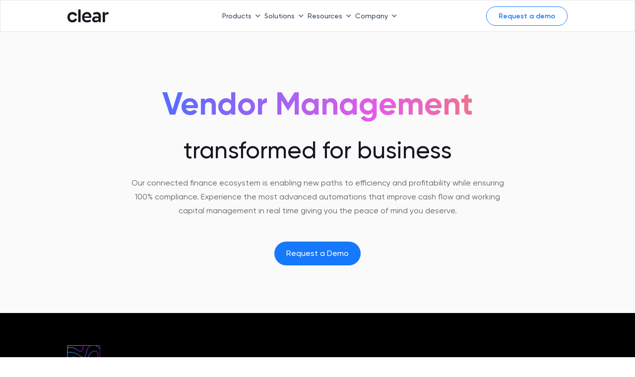

--- FILE ---
content_type: text/html; charset=utf-8
request_url: https://www.clear.in/
body_size: 21666
content:
<!DOCTYPE html><html lang="en"><head><meta charSet="UTF-8"/><meta name="viewport" content="width=device-width,initial-scale=1"/><link rel="apple-touch-icon" href="https://assets1.cleartax-cdn.com/cleartax/images/1677836432_clear_favicon_32x32.png"/><link rel="icon" type="image/png" sizes="32x32" href="https://assets1.cleartax-cdn.com/cleartax/images/1677836432_clear_favicon_32x32.png"/><link rel="icon" type="image/png" sizes="16x16" href="https://assets1.cleartax-cdn.com/cleartax/images/1677836432_clear_favicon_32x32.png"/><link rel="icon" href="https://assets1.cleartax-cdn.com/cleartax/images/1677836432_clear_favicon_32x32.png"/><title>Clear | Simplify Finances for Indians | Solutions for e-Invoicing, TDS, GST, ITR Filing</title><meta name="robots" content="index,follow"/><meta name="googlebot" content="index,follow"/><meta name="description" content="Clear - India’s largest tax and financial services software platform. Discover our software products and solutions for ITR filing, e-Invoicing, GST and e-Way Bill compliance, invoicing and billing, Max ITC, Taxcloud, invest, TDS &amp; expert services."/><meta name="twitter:card" content="summary_large_image"/><meta name="twitter:site" content="@ClearTax"/><meta property="og:title" content="Clear | Simplify Finances for Indians | Solutions for e-Invoicing, TDS, GST, ITR Filing"/><meta property="og:description" content="Clear - India’s largest tax and financial services software platform. Discover our software products and solutions for ITR filing, e-Invoicing, GST and e-Way Bill compliance, invoicing and billing, Max ITC, Taxcloud, invest, TDS &amp; expert services."/><meta property="og:url" content="https://www.clear.in/"/><meta property="og:type" content="website"/><meta property="og:locale" content="en"/><meta property="og:site_name" content="cleartax"/><link rel="canonical" href="https://www.clear.in/"/><link rel="preload" as="image" imageSrcSet="https://assets1.cleartax-cdn.com/cleartax/images/1683802364_clearlogolight.svg 1x, https://assets1.cleartax-cdn.com/cleartax/images/1683802364_clearlogolight.svg 2x" fetchpriority="high"/><meta name="next-head-count" content="20"/><link rel="preconnect" href="https://www.googletagmanager.com"/><link rel="preconnect" href="https://www.google-analytics.com"/><link rel="preconnect" href="https://assets.clear.in"/><link rel="preconnect" href="https://www.cleartax-cdn.com"/><link rel="preconnect" href="https://assets1.cleartax-cdn.com"/><link rel="preconnect" href="https://www.google.com"/><link rel="preconnect" href="https://www.google.co.in"/><script async="" defer="">window.addEventListener('DOMContentLoaded', (event) => {
              window.onload = function() {
                  setTimeout(function() {
                    (function(w,d,s,l,i){w[l]=w[l]||[];w[l].push({'gtm.start':
                    new Date().getTime(),event:'gtm.js'});var f=d.getElementsByTagName(s)[0],
                    j=d.createElement(s),dl=l!='dataLayer'?'&l='+l:'';j.async=true;j.src=
                    'https://www.googletagmanager.com/gtm.js?id='+i+dl;f.parentNode.insertBefore(j,f);
                    })(window,document,'script','dataLayer','GTM-NKDG5HW');
                  }, 5000);
              };
          });</script><script src="https://cdnt.netcoresmartech.com/smartechclient.js"></script><script>
  smartech('create', 'ADGMOT35CHFLVDHBJNIG50K969LDU2TA8C7MKS9PFOOS7EM0NHN0' , "tin");
smartech('register', '70f935d588c5db087fd2382e915e8347');
smartech('identify', '');
    smartech('dispatch',1,{});
  </script><script async="" defer="" src="https://www.googletagmanager.com/gtag/js?id=G-4TX14F3R0D"></script><script async="" defer="" id="gtag-init">
              window.dataLayer = window.dataLayer || [];
              function gtag(){dataLayer.push(arguments);}
              gtag('js', new Date());
              gtag('config', 'G-4TX14F3R0D', {
                page_path: window.location.pathname,
              });
            </script><script async="" defer="" src="https://www.googletagmanager.com/gtag/js?id=G-08ECLSY2E4"></script><script async="" defer="" id="gtag-init">
              window.dataLayer = window.dataLayer || [];
              function gtag(){dataLayer.push(arguments);}
              gtag('js', new Date());
              gtag('config', 'G-08ECLSY2E4', {
                page_path: window.location.pathname,
              });
            </script><link rel="preload" href="https://assets1.cleartax-cdn.com/content-prod/_next/static/css/5466757818573fad.css" as="style"/><link rel="stylesheet" href="https://assets1.cleartax-cdn.com/content-prod/_next/static/css/5466757818573fad.css" data-n-g=""/><link rel="preload" href="https://assets1.cleartax-cdn.com/content-prod/_next/static/css/521cf458b762a676.css" as="style"/><link rel="stylesheet" href="https://assets1.cleartax-cdn.com/content-prod/_next/static/css/521cf458b762a676.css" data-n-p=""/><noscript data-n-css=""></noscript><script defer="" nomodule="" src="https://assets1.cleartax-cdn.com/content-prod/_next/static/chunks/polyfills-42372ed130431b0a.js"></script><script src="https://assets1.cleartax-cdn.com/content-prod/_next/static/chunks/webpack-30f3f754f12543c5.js" defer=""></script><script src="https://assets1.cleartax-cdn.com/content-prod/_next/static/chunks/framework-bace61cb1907ff66.js" defer=""></script><script src="https://assets1.cleartax-cdn.com/content-prod/_next/static/chunks/main-c18edee2deb85879.js" defer=""></script><script src="https://assets1.cleartax-cdn.com/content-prod/_next/static/chunks/pages/_app-3c452ae16a21b965.js" defer=""></script><script src="https://assets1.cleartax-cdn.com/content-prod/_next/static/chunks/29107295-daacd1ee8c0b15a5.js" defer=""></script><script src="https://assets1.cleartax-cdn.com/content-prod/_next/static/chunks/4b358913-67702f310f28274e.js" defer=""></script><script src="https://assets1.cleartax-cdn.com/content-prod/_next/static/chunks/8184-3e2b9814512f6a5c.js" defer=""></script><script src="https://assets1.cleartax-cdn.com/content-prod/_next/static/chunks/4983-0831e69816a360ee.js" defer=""></script><script src="https://assets1.cleartax-cdn.com/content-prod/_next/static/chunks/pages/clear.in-576c9000acfc830c.js" defer=""></script><script src="https://assets1.cleartax-cdn.com/content-prod/_next/static/NdHJmMs3jMy5nR3UniJh1/_buildManifest.js" defer=""></script><script src="https://assets1.cleartax-cdn.com/content-prod/_next/static/NdHJmMs3jMy5nR3UniJh1/_ssgManifest.js" defer=""></script><style data-styled="" data-styled-version="5.3.11">.fKDQGL .mainHead{font-weight:600;font-size:16px;text-transform:uppercase;-webkit-letter-spacing:0.16em;-moz-letter-spacing:0.16em;-ms-letter-spacing:0.16em;letter-spacing:0.16em;color:#C0CBD9;}/*!sc*/
.fKDQGL .borderBottom{padding-bottom:8px;border-bottom:0.5px solid #9BAABD;}/*!sc*/
.fKDQGL .borderTop{border-top:0.5px solid #9BAABD;}/*!sc*/
.fKDQGL .subHead{font-weight:600;font-size:16px;color:#C0CBD9;margin-top:32px;margin-bottom:14px;}/*!sc*/
.fKDQGL .sectionHead{font-weight:600;font-size:16px;color:#C0CBD9;margin-bottom:14px;}/*!sc*/
.fKDQGL .list-width{max-width:-webkit-fit-content;max-width:-moz-fit-content;max-width:fit-content;}/*!sc*/
@media (max-width:768px){.fKDQGL .list-width{width:100%;}}/*!sc*/
.fKDQGL .list{font-weight:400;font-size:14px;color:#929FB0;margin-bottom:8px;cursor:pointer;}/*!sc*/
.fKDQGL .list:hover{-webkit-text-decoration-line:underline;text-decoration-line:underline;color:#ffffff;font-weight:600;}/*!sc*/
.fKDQGL .buttonList{font-weight:400;font-size:14px;color:#EDEFF2;background:rgba(146,159,176,0.3);opacity:0.6;border:0.5px solid #C0CBD9;border-radius:4px;padding:0px 12px;width:auto;cursor:pointer;}/*!sc*/
.fKDQGL .buttonList:hover{opacity:1;font-weight:600;color:#314259;background:rgba(255,255,255,0.9);border:0.5px solid rgba(255,255,255,0.8);}/*!sc*/
.fKDQGL .greyMedium{color:#C0CBD9;}/*!sc*/
.fKDQGL .fontLight{color:#929FB0;}/*!sc*/
.fKDQGL .background_color{background:'#151515';}/*!sc*/
.fKDQGL .background_color_international{background-color:#050520;}/*!sc*/
.fKDQGL .rtl{direction:rtl;}/*!sc*/
data-styled.g1[id="styles__FooterStyle-sc-1g5lmsf-0"]{content:"fKDQGL,"}/*!sc*/
@font-face{font-family:"Gilroy";font-weight:normal;src:url('https://assets.clear.in/cleartax/images/1744895945_1606117730_gilroy_regular.woff2') format('woff2');font-display:swap;}/*!sc*/
@font-face{font-family:"Gilroy";font-weight:500;src:url('https://assets.clear.in/cleartax/images/1744896293_1606117853_gilroy_medium.woff2') format('woff2');font-display:swap;}/*!sc*/
@font-face{font-family:"Gilroy";font-weight:600;src:url('https://assets.clear.in/cleartax/images/1744896500_1606117950_gilroy_semibold.woff2') format('woff2');font-display:swap;}/*!sc*/
@font-face{font-family:"Gilroy";font-weight:700;src:url('https://assets.clear.in/cleartax/images/1744896596_1606118037_gilroy_bold.woff2') format('woff2');font-display:swap;}/*!sc*/
@font-face{font-family:"Gilroy";font-weight:800;src:url('https://assets.clear.in/cleartax/images/1744896619_1606118078_gilroy_extrabold.woff2') format('woff2');font-display:swap;}/*!sc*/
body{font-family:'Gilroy',sans-serif;}/*!sc*/
data-styled.g2[id="sc-global-fyxizW1"]{content:"sc-global-fyxizW1,"}/*!sc*/
.kbUKSH{background:linear-gradient( 90.17deg,#50e98d -4.69%,#466fff 14.37%,#e45be7 62.15%,#fb8e2a 102.63% );-webkit-background-clip:text;-webkit-text-fill-color:transparent;background-clip:text;text-fill-color:transparent;}/*!sc*/
data-styled.g38[id="style__HeroFoldTitle-sc-1beocvb-0"]{content:"kbUKSH,"}/*!sc*/
.dwgZAH .testClass{background:linear-gradient( 90.17deg,#50e98d -4.69%,#466fff 6.37%,#e45be7 40.15%,#fb8e2a 90.63% );-webkit-filter:blur(45.1361px);filter:blur(45.1361px);z-index:1;}/*!sc*/
data-styled.g39[id="style__FifthFoldImage-sc-1beocvb-1"]{content:"dwgZAH,"}/*!sc*/
.bOJQrl .slick-list{padding:0 20% 0 0 !important;}/*!sc*/
.bOJQrl .slick-track{display:-webkit-box !important;display:-webkit-flex !important;display:-ms-flexbox !important;display:flex !important;}/*!sc*/
.bOJQrl .slick-slide{height:inherit !important;background:#15171d;margin-right:16px;border:1px solid #2e2e3c;width:10% !important;}/*!sc*/
data-styled.g40[id="style__SixthFoldDiv-sc-1beocvb-2"]{content:"bOJQrl,"}/*!sc*/
.izEEDl .carousalCard img{-webkit-transition:-webkit-transform 1s;-webkit-transition:transform 1s;transition:transform 1s;}/*!sc*/
.izEEDl .carousalCard .cta-animation{-webkit-transition:-webkit-transform 1s;-webkit-transition:transform 1s;transition:transform 1s;}/*!sc*/
.izEEDl .carousalCard .cta-heading-animation{-webkit-transition:opacity 1s;transition:opacity 1s;}/*!sc*/
.izEEDl .carousalCard:hover img{-webkit-transform:scale(1.2);-ms-transform:scale(1.2);transform:scale(1.2);}/*!sc*/
.izEEDl .carousalCard:hover .cta-animation{-webkit-transform:translate(0px,-10px);-ms-transform:translate(0px,-10px);transform:translate(0px,-10px);}/*!sc*/
.izEEDl .carousalCard:hover .cta-heading-animation{opacity:1;}/*!sc*/
.izEEDl .slick-slide{width:auto !important;}/*!sc*/
data-styled.g41[id="style__NewsCard-sc-1beocvb-3"]{content:"izEEDl,"}/*!sc*/
.conWEq .colorful-text{background:linear-gradient( 90deg,#50e98d -3.7%,#4264da 15.14%,#b254b4 58.84%,#fb7800 76.34% );-webkit-background-clip:text;-webkit-text-fill-color:transparent;background-clip:text;text-fill-color:transparent;}/*!sc*/
data-styled.g42[id="style__NinethFold-sc-1beocvb-4"]{content:"conWEq,"}/*!sc*/
.ffOGyC .tag{background:#202123;}/*!sc*/
.ffOGyC .slick-slide{border-radius:30px;overflow:hidden;}/*!sc*/
.ffOGyC .two-line-content{display:-webkit-box;-webkit-line-clamp:2;-webkit-box-orient:vertical;overflow:hidden;text-overflow:ellipsis;}/*!sc*/
.ffOGyC .slick-list{padding:0 20% 0 0 !important;}/*!sc*/
.ffOGyC .slick-track{display:-webkit-box !important;display:-webkit-flex !important;display:-ms-flexbox !important;display:flex !important;}/*!sc*/
.ffOGyC .slick-slide{height:inherit !important;margin-right:16px;width:33% !important;}/*!sc*/
@media (min-width:768px){.ffOGyC .slick-track{width:100% !important;}.ffOGyC .slick-list{padding:0 0 0 0 !important;}}/*!sc*/
data-styled.g43[id="style__EightthFoldCarousal-sc-1beocvb-5"]{content:"ffOGyC,"}/*!sc*/
.czfcnf .active{width:30%;}/*!sc*/
.czfcnf .active .active-bar{width:100%;-webkit-transition:width 5s;transition:width 5s;}/*!sc*/
.czfcnf .not-active{width:16.5%;}/*!sc*/
.czfcnf .not-active .content{display:none;}/*!sc*/
.czfcnf .not-active .active-bar{width:0%;}/*!sc*/
.czfcnf .not-active .special-tag{display:none;}/*!sc*/
.czfcnf .not-active .heading{font-size:18px;color:#707073;cursor:pointer;}/*!sc*/
.czfcnf .not-active .heading:hover{color:white;}/*!sc*/
.czfcnf .widthAnimation{-webkit-transition:width 0.3s;transition:width 0.3s;}/*!sc*/
.czfcnf .round-time-bar div{height:1px;}/*!sc*/
.czfcnf .inactive-bar{width:100%;background:grey;}/*!sc*/
.czfcnf .special-tag{border-radius:2px;}/*!sc*/
@media (max-width:768px){.czfcnf{width:400%;}.czfcnf .not-active{width:80%;}.czfcnf .not-active .heading{font-size:16px;}.czfcnf .active{width:80%;}}/*!sc*/
data-styled.g44[id="style__DesktopStoryComponent-sc-1beocvb-6"]{content:"czfcnf,"}/*!sc*/
.hVhver{min-height:45vh;}/*!sc*/
data-styled.g45[id="style__ParentDiv-sc-1beocvb-7"]{content:"hVhver,"}/*!sc*/
.kIvfmR{width:65vw;left:17%;}/*!sc*/
@media (min-width:768px) and (max-width:1023px){.kIvfmR{width:auto;}}/*!sc*/
.fVYcYf{width:42vw;}/*!sc*/
@media (min-width:768px) and (max-width:1023px){.fVYcYf{width:auto;}}/*!sc*/
.bKhENa{width:16vw;}/*!sc*/
@media (min-width:768px) and (max-width:1023px){.bKhENa{width:auto;}}/*!sc*/
data-styled.g46[id="GeneralDropdown__DropdownStyle-sc-bg94pf-0"]{content:"kIvfmR,fVYcYf,bKhENa,"}/*!sc*/
</style></head><body><noscript><iframe src="https://www.googletagmanager.com/ns.html?id=GTM-NKDG5HW"
           height="0" width="0" style="display:none;visibility:hidden"></iframe></noscript> <script id="__NEXT_DATA__" type="application/json">{"props":{"pageProps":{},"__N_SSG":true},"page":"/clear.in","query":{},"buildId":"NdHJmMs3jMy5nR3UniJh1","assetPrefix":"https://assets1.cleartax-cdn.com/content-prod","runtimeConfig":{"BEYOND_EVENT_QUIZ_QUESTION_ENDPOINT":"https://www.clear.in/","BASE_PATH":"","HSN_API_ENDPOINT":"https://api.clear.in","WEBSITE_UTILITY_ENDPOINT":"https://website-utility.cleartax.in","WEBSITE_UTILITY_SERVER_ENDPOINT":"https://website-utility.cleartax.in","MP_BACKEND_ENDPOINT":"https://cleartax.in/wg-routes/marketplace/api","ALGOLIA_ENDPOINT":"https://cleartax.in","CLEARTAX_DOMAIN":"https://cleartax.in","CLEARTAX_COM_DOMAIN":"https://www.cleartax.com","BACKEND_ENPOINT":"https://wg-api.cleartax.in","STOCKS_BACKEND_ENDPOINT":"https://cleartax.in/stocks-apis","REWARD_API_ENDPOINT":"/frontier/backend/rewards/","SSO_ENDPOINT":"https://accounts.cleartax.in/v2","SSO_MINI_ENDPOINT":"https://accounts.cleartax.in/v2-mini","CMS_ENDPOINT":"https://finfo-prodpub-http.internal.cleartax.co","SWITCHR_ENDPOINT":"https://switchr-prod-http.internal.cleartax.co","CMS_PAGINATION_LIMIT":200,"CMS_PAGINATION_CONCURRANCY":10,"ONE_TAP_CLIENT_ID":"788790720174-fn1kpj35qob5ro2p181vr6oigh3nvmo9.apps.googleusercontent.com","USERSERVICE_HEADER_TOKEN":"f7c70c7e-3061-499e-8e94-e618e517b52c","SWITCHR_TOKEN":"5835e2b8-7645-4d75-8145-8887ca79d8cd","WHATSAPP_ENDPOINT":"https://api.clear.in","WHATSAPP_TOKEN":"ac1e6863-dc83-46ad-a356-33fee423676f","DOCUMENT_UPLOAD_ENDPOINT":"https://b2c-chatbot-prod-http.internal.cleartax.co","BASE_URL":{"source":"https://www.clear.in/s","domainHost":"https://clear.in","domainCode":4,"GTM_TAG":"GTM-NKDG5HW","GA4_TAG":{"pageViewOnly":"G-4TX14F3R0D","allEvents":"G-08ECLSY2E4"},"path":"","sitemap":"single","locale":"en"}},"isFallback":false,"gsp":true,"scriptLoader":[]}</script><div id="__next"><div data-testid="Homepage"><div class="sm:hidden mb-2" data-testid="clear-navbar"><div class="bg-white p-2 px-0 w-full h-16 border border-b border-b-gray-200 flex items-center fixed z-20 font-medium sm:px-0" id="navbar" data-testid="Header"><nav class="flex text-s-14 z-20 w-full font-medium wg-container gap-1"><a href="" class="inline-flex items-center w-1/12"><img alt="Picture of the author" fetchpriority="high" width="120" height="20" decoding="async" data-nimg="1" style="color:transparent" srcSet="https://assets1.cleartax-cdn.com/cleartax/images/1683802364_clearlogolight.svg 1x, https://assets1.cleartax-cdn.com/cleartax/images/1683802364_clearlogolight.svg 2x" src="https://assets1.cleartax-cdn.com/cleartax/images/1683802364_clearlogolight.svg"/></a><div class="w-7/12 items-center justify-end gap-10 bg-white inline-flex flex-grow z-50 sm:w-full sm:flex-row sm:shadow-sm"><div><button type="button" class="font-medium inline-flex w-auto py-2 rounded text-font-500 transition duration-150 ease-in-out whitespace-nowrap items-center justify-start sm:w-full sm:justify-between focus:outline-none" id="menu-button" aria-expanded="true" aria-haspopup="true">Products<span class=" px-2"><svg width="10" class="rotate-180 " height="6" viewBox="0 0 10 6" fill="none" xmlns="http://www.w3.org/2000/svg"><path d="M0.83712 5.5028C1.16307 5.82646 1.68939 5.82553 2.0142 5.50072L5.24336 2.27156L8.48054 5.50169C8.80529 5.82573 9.33115 5.82544 9.65554 5.50104C9.98019 5.1764 9.98019 4.65005 9.65554 4.3254L5.83262 0.502481C5.50718 0.177044 4.97954 0.177044 4.65411 0.502481L0.835034 4.32155C0.508602 4.64799 0.509537 5.17752 0.83712 5.5028Z" fill="#596C85"></path></svg></span></button><div class="GeneralDropdown__DropdownStyle-sc-bg94pf-0 kIvfmR  hidden  origin-top-right rounded-md shadow-md sm:shadow-none absolute z-50 pt-2 focus:outline-none overflow-hidden sm:overflow-y-scroll md:max-h-[80vh] md:overflow-y-scroll" role="menu" aria-orientation="vertical" aria-labelledby="menu-button" tabindex="-1"><div class="bg-white"><div class="flex"><div class="w-1/3 py-8 bg-white "><span class="anchor" id="INDIVIDUAL PRODUCTS"></span><h6 class="text-base font-semibold text-font-200 border-b pb-2 mb-2 mx-8 whitespace-nowrap uppercase sm:text-s-14 sm:mx-0">INDIVIDUAL PRODUCTS</h6><a href="https://cleartax.in/gst?utm_ref=clear_homepage_pages_navbar" target="_blank" class="group text-black  hover:bg-[#F4F9FF] w-full px-6 py-2 font-md text-sm flex items-start text-base sm:p-1" role="menuitem" tabindex="-1" id="menu-item-GST" rel="noreferrer" data-label="gst"><div class="w-2/12 sm:w-1/12"><img src="https://assets1.cleartax-cdn.com/cleartax/images/1676974643_group10000041431.png" alt="" width="38" loading="lazy" height="38" class="sm:w-8 sm:h-8"/></div><div class="w-10/12 pt-2 pl-2 sm:w-11/12"><div class="text-s-14 font-semibold text-font-500 sm:font-medium">GST</div><p class="hidden text-s-12 text-font-500 mt-2 group-hover:block">G1-G9 filing ASP/GSP solution</p></div></a><a href="https://www.clear.in/ap-automation-software?utm_ref=clear_homepage_pages_navbar" target="_blank" class="group text-black  hover:bg-[#F4F9FF] w-full px-6 py-2 font-md text-sm flex items-start text-base sm:p-1" role="menuitem" tabindex="-1" id="menu-item-Accounts Payable" rel="noreferrer" data-label="Accounts Payable"><div class="w-2/12 sm:w-1/12"><img src="https://assets.clear.in/cleartax/images/1702036465_group181447822.png" alt="" width="38" loading="lazy" height="38" class="sm:w-8 sm:h-8"/></div><div class="w-10/12 pt-2 pl-2 sm:w-11/12"><div class="text-s-14 font-semibold text-font-500 sm:font-medium">Accounts Payable</div><p class="hidden text-s-12 text-font-500 mt-2 group-hover:block">Elevate processes with AI automation and vendor delight</p></div></a><a href="https://cleartax.in/vendor-management-software?utm_ref=clear_homepage_pages_navbar" target="_blank" class="group text-black  hover:bg-[#F4F9FF] w-full px-6 py-2 font-md text-sm flex items-start text-base sm:p-1" role="menuitem" tabindex="-1" id="menu-item-Vendor Management" rel="noreferrer" data-label="vendor-management"><div class="w-2/12 sm:w-1/12"><img src="https://assets.clear.in/cleartax/images/1719471777_group1000004140.svg" alt="" width="38" loading="lazy" height="38" class="sm:w-8 sm:h-8"/></div><div class="w-10/12 pt-2 pl-2 sm:w-11/12"><div class="text-s-14 font-semibold text-font-500 sm:font-medium">Vendor Management</div><p class="hidden text-s-12 text-font-500 mt-2 group-hover:block">Streamline vendor management and collaboration in one unified portal</p></div></a><a href="https://cleartax.in/s/max-itc?utm_ref=clear_homepage_pages_navbar" target="_blank" class="group text-black  hover:bg-[#F4F9FF] w-full px-6 py-2 font-md text-sm flex items-start text-base sm:p-1" role="menuitem" tabindex="-1" id="menu-item-MaxITC" rel="noreferrer" data-label="maxITC"><div class="w-2/12 sm:w-1/12"><img src="https://assets1.cleartax-cdn.com/cleartax/images/1676974439_group1000004144.png" alt="" width="38" loading="lazy" height="38" class="sm:w-8 sm:h-8"/></div><div class="w-10/12 pt-2 pl-2 sm:w-11/12"><div class="text-s-14 font-semibold text-font-500 sm:font-medium">MaxITC</div><p class="hidden text-s-12 text-font-500 mt-2 group-hover:block">Optimise ITC for profitability</p></div></a><a href="https://cleartax.in/s/e-invoicing-enterprise-software?utm_ref=clear_homepage_pages_navbar" target="_blank" class="group text-black  hover:bg-[#F4F9FF] w-full px-6 py-2 font-md text-sm flex items-start text-base sm:p-1" role="menuitem" tabindex="-1" id="menu-item-E-Invoicing &amp; E-Way Bill" rel="noreferrer" data-label="e-invoice_bill"><div class="w-2/12 sm:w-1/12"><img src="https://assets1.cleartax-cdn.com/cleartax/images/1676974427_group1000004146.png" alt="" width="38" loading="lazy" height="38" class="sm:w-8 sm:h-8"/></div><div class="w-10/12 pt-2 pl-2 sm:w-11/12"><div class="text-s-14 font-semibold text-font-500 sm:font-medium">E-Invoicing &amp; E-Way Bill</div><p class="hidden text-s-12 text-font-500 mt-2 group-hover:block">Bulk invoicing within any ERP</p></div></a><a href="https://cleartax.in/tds?utm_ref=clear_homepage_pages_navbar" target="_blank" class="group text-black  hover:bg-[#F4F9FF] w-full px-6 py-2 font-md text-sm flex items-start text-base sm:p-1" role="menuitem" tabindex="-1" id="menu-item-TDS" rel="noreferrer" data-label="tds"><div class="w-2/12 sm:w-1/12"><img src="https://assets1.cleartax-cdn.com/cleartax/images/1676974413_group1000004148.png" alt="" width="38" loading="lazy" height="38" class="sm:w-8 sm:h-8"/></div><div class="w-10/12 pt-2 pl-2 sm:w-11/12"><div class="text-s-14 font-semibold text-font-500 sm:font-medium">TDS</div><p class="hidden text-s-12 text-font-500 mt-2 group-hover:block">e-TDS return filing solution</p></div></a><a href="https://clear.in/invoice-discounting?utm_ref=clear_homepage_pages_navbar" target="_blank" class="group text-black  hover:bg-[#F4F9FF] w-full px-6 py-2 font-md text-sm flex items-start text-base sm:p-1" role="menuitem" tabindex="-1" id="menu-item-Invoice Discounting" rel="noreferrer" data-label="einvoicing_discounting"><div class="w-2/12 sm:w-1/12"><img src="https://assets.clear.in/cleartax/images/1702037563_cleartds.png" alt="" width="38" loading="lazy" height="38" class="sm:w-8 sm:h-8"/></div><div class="w-10/12 pt-2 pl-2 sm:w-11/12"><div class="text-s-14 font-semibold text-font-500 sm:font-medium">Invoice Discounting</div><p class="hidden text-s-12 text-font-500 mt-2 group-hover:block">Maximise EBITDA with early vendor payments</p></div></a><a href="https://www.clear.in/invoice-financing?utm_ref=clear_homepage_pages_navbar" target="_blank" class="group text-black  hover:bg-[#F4F9FF] w-full px-6 py-2 font-md text-sm flex items-start text-base sm:p-1" role="menuitem" tabindex="-1" id="menu-item-Financing" rel="noreferrer" data-label="financing"><div class="w-2/12 sm:w-1/12"><img src="https://assets.clear.in/cleartax/images/1702036542_financing.png" alt="" width="38" loading="lazy" height="38" class="sm:w-8 sm:h-8"/></div><div class="w-10/12 pt-2 pl-2 sm:w-11/12"><div class="text-s-14 font-semibold text-font-500 sm:font-medium">Financing</div><p class="hidden text-s-12 text-font-500 mt-2 group-hover:block">Instant working capital financing</p></div></a><a href="https://www.clear.in/s/secretarial-automation-software?utm_ref=clear_homepage_pages_navbar" target="_blank" class="group text-black  hover:bg-[#F4F9FF] w-full px-6 py-2 font-md text-sm flex items-start text-base sm:p-1" role="menuitem" tabindex="-1" id="menu-item-CimplyFive" rel="noreferrer" data-label="cimplyfive"><div class="w-2/12 sm:w-1/12"><img src="https://assets1.cleartax-cdn.com/cleartax/images/1676974740_group1000003267.png" alt="" width="38" loading="lazy" height="38" class="sm:w-8 sm:h-8"/></div><div class="w-10/12 pt-2 pl-2 sm:w-11/12"><div class="text-s-14 font-semibold text-font-500 sm:font-medium">CimplyFive</div><p class="hidden text-s-12 text-font-500 mt-2 group-hover:block">Automated secretarial compliance</p></div></a></div><div class="w-1/3 py-8 bg-white "><span class="anchor" id="PRODUCT SUITES"></span><h6 class="text-base font-semibold text-font-200 border-b pb-2 mb-2 mx-8 whitespace-nowrap uppercase sm:text-s-14 sm:mx-0">PRODUCT SUITES</h6><a href="https://www.clear.in/clear-finance-cloud?utm_ref=clear_homepage_pages_navbar" target="_blank" class="group text-black  hover:bg-[#F4F9FF] w-full px-6 py-2 font-md text-sm flex items-start text-base sm:p-1" role="menuitem" tabindex="-1" id="menu-item-Clear Finance Cloud" rel="noreferrer" data-label="cfc"><div class="w-2/12 sm:w-1/12"><img src="https://assets1.cleartax-cdn.com/cleartax/images/1676974199_group1000004141.png" alt="" width="38" loading="lazy" height="38" class="sm:w-8 sm:h-8"/></div><div class="w-10/12 pt-2 pl-2 sm:w-11/12"><div class="text-s-14 font-semibold text-font-500 sm:font-medium">Clear Finance Cloud</div><p class="hidden text-s-12 text-font-500 mt-2 group-hover:block">Connected finance ecosystem for process automation, greater control, higher savings and productivity</p></div></a><a href="https://cleartax.in/s/clear-compliance-cloud?utm_ref=clear_homepage_pages_navbar" target="_blank" class="group text-black  hover:bg-[#F4F9FF] w-full px-6 py-2 font-md text-sm flex items-start text-base sm:p-1" role="menuitem" tabindex="-1" id="menu-item-Clear Compliance Cloud" rel="noreferrer" data-label="compliance_cloud"><div class="w-2/12 sm:w-1/12"><img src="https://assets1.cleartax-cdn.com/cleartax/images/1676974194_group1000004142.png" alt="" width="38" loading="lazy" height="38" class="sm:w-8 sm:h-8"/></div><div class="w-10/12 pt-2 pl-2 sm:w-11/12"><div class="text-s-14 font-semibold text-font-500 sm:font-medium">Clear Compliance Cloud</div><p class="hidden text-s-12 text-font-500 mt-2 group-hover:block">GST and direct tax compliance</p></div></a><a href="https://cleartax.in/supply-chain-automation-solution?utm_ref=clear_homepage_pages_navbar" target="_blank" class="group text-black  hover:bg-[#F4F9FF] w-full px-6 py-2 font-md text-sm flex items-start text-base sm:p-1" role="menuitem" tabindex="-1" id="menu-item-Clear Supply Chain Cloud" rel="noreferrer" data-label="cscc"><div class="w-2/12 sm:w-1/12"><img src="https://assets.clear.in/cleartax/images/1716990871_supplaychain_.svg" alt="" width="38" loading="lazy" height="38" class="sm:w-8 sm:h-8"/></div><div class="w-10/12 pt-2 pl-2 sm:w-11/12"><div class="text-s-14 font-semibold text-font-500 sm:font-medium">Clear Supply Chain Cloud</div><p class="hidden text-s-12 text-font-500 mt-2 group-hover:block">Complete supply chain solution for ultimate control, effortless collaboration, and assured compliance</p></div></a></div><div class="w-1/3 py-8 bg-clearsky-60 "><span class="anchor" id="CONSUMER PRODUCTS"></span><h6 class="text-base font-semibold text-font-200 border-b pb-2 mb-2 mx-8 whitespace-nowrap uppercase sm:text-s-14 sm:mx-0">CONSUMER PRODUCTS</h6><a href="https://cleartax.in/income-tax-efiling?utm_ref=clear_homepage_pages_navbar" target="_blank" class="group text-black  hover:bg-[#E7F1FE] w-full px-6 py-2 font-md text-sm flex items-start text-base sm:p-1" role="menuitem" tabindex="-1" id="menu-item-ITR Filing" rel="noreferrer" data-label="itr"><div class="w-2/12 sm:w-1/12"><img src="https://assets1.cleartax-cdn.com/cleartax/images/1676974114_group1000004140.png" alt="" width="38" loading="lazy" height="38" class="sm:w-8 sm:h-8"/></div><div class="w-10/12 pt-2 pl-2 sm:w-11/12"><div class="text-s-14 font-semibold text-font-500 sm:font-medium">ITR Filing</div><p class="hidden text-s-12 text-font-500 mt-2 group-hover:block">File ITR in 3 minutes</p></div></a><a href="https://cleartax.in/services?utm_ref=clear_homepage_pages_navbar" target="_blank" class="group text-black  hover:bg-[#E7F1FE] w-full px-6 py-2 font-md text-sm flex items-start text-base sm:p-1" role="menuitem" tabindex="-1" id="menu-item-Tax Consultant Services" rel="noreferrer" data-label="tax_experts"><div class="w-2/12 sm:w-1/12"><img src="https://assets1.cleartax-cdn.com/cleartax/images/1683876285_taxconsultant.png" alt="" width="38" loading="lazy" height="38" class="sm:w-8 sm:h-8"/></div><div class="w-10/12 pt-2 pl-2 sm:w-11/12"><div class="text-s-14 font-semibold text-font-500 sm:font-medium">Tax Consultant Services</div><p class="hidden text-s-12 text-font-500 mt-2 group-hover:block">For Personal Tax and business compliances</p></div></a></div></div></div></div></div><div><button type="button" class="font-medium inline-flex w-auto py-2 rounded text-font-500 transition duration-150 ease-in-out whitespace-nowrap items-center justify-start sm:w-full sm:justify-between focus:outline-none" id="menu-button" aria-expanded="true" aria-haspopup="true">Solutions<span class=" px-2"><svg width="10" class="rotate-180 " height="6" viewBox="0 0 10 6" fill="none" xmlns="http://www.w3.org/2000/svg"><path d="M0.83712 5.5028C1.16307 5.82646 1.68939 5.82553 2.0142 5.50072L5.24336 2.27156L8.48054 5.50169C8.80529 5.82573 9.33115 5.82544 9.65554 5.50104C9.98019 5.1764 9.98019 4.65005 9.65554 4.3254L5.83262 0.502481C5.50718 0.177044 4.97954 0.177044 4.65411 0.502481L0.835034 4.32155C0.508602 4.64799 0.509537 5.17752 0.83712 5.5028Z" fill="#596C85"></path></svg></span></button><div class="GeneralDropdown__DropdownStyle-sc-bg94pf-0 fVYcYf  hidden  origin-top-right rounded-md shadow-md sm:shadow-none absolute z-50 pt-2 focus:outline-none overflow-hidden sm:overflow-y-scroll md:max-h-[80vh] md:overflow-y-scroll" role="menu" aria-orientation="vertical" aria-labelledby="menu-button" tabindex="-1"><div class="bg-white"><div class="flex"><div class="w-1/2 py-8 bg-white "><span class="anchor" id="For Leadership"></span><h6 class="text-base font-semibold text-font-200 border-b pb-2 mb-2 mx-8 whitespace-nowrap uppercase sm:text-s-14 sm:mx-0">For Leadership</h6><a href="https://cleartax.in/s/enterprise-CFOs?utm_ref=clear_homepage_pages_navbar" target="_blank" class="group text-black  hover:bg-[#F4F9FF] w-full px-6 py-2 font-md text-sm flex items-start text-base sm:p-1" role="menuitem" tabindex="-1" id="menu-item-CFO" rel="noreferrer" data-label="cfo"><div class="w-2/12 sm:w-1/12"><img src="https://assets1.cleartax-cdn.com/cleartax/images/1676976771_group18144784.png" alt="" width="38" loading="lazy" height="38" class="sm:w-8 sm:h-8"/></div><div class="w-10/12 pt-2 pl-2 sm:w-11/12"><div class="text-s-14 font-semibold text-font-500 sm:font-medium">CFO</div></div></a></div><div class="w-1/2 py-8 bg-white "><span class="anchor" id="For Industries"></span><h6 class="text-base font-semibold text-font-200 border-b pb-2 mb-2 mx-8 whitespace-nowrap uppercase sm:text-s-14 sm:mx-0">For Industries</h6><a href="https://www.clear.in/fmcg-solutions?utm_ref=clear_homepage_pages_navbar" target="_blank" class="group text-black  hover:bg-[#F4F9FF] w-full px-6 py-2 font-md text-sm flex items-start text-base sm:p-1" role="menuitem" tabindex="-1" id="menu-item-FMCG" rel="noreferrer" data-label="fmcg"><div class="w-2/12 sm:w-1/12"><img src="https://assets1.cleartax-cdn.com/cleartax/images/1676976930_group18144781.png" alt="" width="38" loading="lazy" height="38" class="sm:w-8 sm:h-8"/></div><div class="w-10/12 pt-2 pl-2 sm:w-11/12"><div class="text-s-14 font-semibold text-font-500 sm:font-medium">FMCG</div></div></a><a href="https://www.clear.in/manufacturing-solutions?utm_ref=clear_homepage_pages_navbar" target="_blank" class="group text-black  hover:bg-[#F4F9FF] w-full px-6 py-2 font-md text-sm flex items-start text-base sm:p-1" role="menuitem" tabindex="-1" id="menu-item-Manufacturing" rel="noreferrer" data-label="manufacturing"><div class="w-2/12 sm:w-1/12"><img src="https://assets1.cleartax-cdn.com/cleartax/images/1676976936_group1000004118.png" alt="" width="38" loading="lazy" height="38" class="sm:w-8 sm:h-8"/></div><div class="w-10/12 pt-2 pl-2 sm:w-11/12"><div class="text-s-14 font-semibold text-font-500 sm:font-medium">Manufacturing</div></div></a><a href="https://www.clear.in/logistics-solutions?utm_ref=clear_homepage_pages_navbar" target="_blank" class="group text-black  hover:bg-[#F4F9FF] w-full px-6 py-2 font-md text-sm flex items-start text-base sm:p-1" role="menuitem" tabindex="-1" id="menu-item-Logistics" rel="noreferrer" data-label="logistics"><div class="w-2/12 sm:w-1/12"><img src="https://assets1.cleartax-cdn.com/cleartax/images/1676976943_group1000004116.png" alt="" width="38" loading="lazy" height="38" class="sm:w-8 sm:h-8"/></div><div class="w-10/12 pt-2 pl-2 sm:w-11/12"><div class="text-s-14 font-semibold text-font-500 sm:font-medium">Logistics</div></div></a><a href="https://www.clear.in/automotive-solutions?utm_ref=clear_homepage_pages_navbar" target="_blank" class="group text-black  hover:bg-[#F4F9FF] w-full px-6 py-2 font-md text-sm flex items-start text-base sm:p-1" role="menuitem" tabindex="-1" id="menu-item-Automotive" rel="noreferrer" data-label="automotive"><div class="w-2/12 sm:w-1/12"><img src="https://assets1.cleartax-cdn.com/cleartax/images/1676976949_group1000004138.png" alt="" width="38" loading="lazy" height="38" class="sm:w-8 sm:h-8"/></div><div class="w-10/12 pt-2 pl-2 sm:w-11/12"><div class="text-s-14 font-semibold text-font-500 sm:font-medium">Automotive</div></div></a><a href="https://cleartax.in/s/start-up?utm_ref=clear_homepage_pages_navbar" target="_blank" class="group text-black  hover:bg-[#F4F9FF] w-full px-6 py-2 font-md text-sm flex items-start text-base sm:p-1" role="menuitem" tabindex="-1" id="menu-item-Startups" rel="noreferrer" data-label="startups"><div class="w-2/12 sm:w-1/12"><img src="https://assets1.cleartax-cdn.com/cleartax/images/1676976955_group10000024551.png" alt="" width="38" loading="lazy" height="38" class="sm:w-8 sm:h-8"/></div><div class="w-10/12 pt-2 pl-2 sm:w-11/12"><div class="text-s-14 font-semibold text-font-500 sm:font-medium">Startups</div></div></a></div></div></div></div></div><div><button type="button" class="font-medium inline-flex w-auto py-2 rounded text-font-500 transition duration-150 ease-in-out whitespace-nowrap items-center justify-start sm:w-full sm:justify-between focus:outline-none" id="menu-button" aria-expanded="true" aria-haspopup="true">Resources<span class=" px-2"><svg width="10" class="rotate-180 " height="6" viewBox="0 0 10 6" fill="none" xmlns="http://www.w3.org/2000/svg"><path d="M0.83712 5.5028C1.16307 5.82646 1.68939 5.82553 2.0142 5.50072L5.24336 2.27156L8.48054 5.50169C8.80529 5.82573 9.33115 5.82544 9.65554 5.50104C9.98019 5.1764 9.98019 4.65005 9.65554 4.3254L5.83262 0.502481C5.50718 0.177044 4.97954 0.177044 4.65411 0.502481L0.835034 4.32155C0.508602 4.64799 0.509537 5.17752 0.83712 5.5028Z" fill="#596C85"></path></svg></span></button><div class="GeneralDropdown__DropdownStyle-sc-bg94pf-0 kIvfmR  hidden  origin-top-right rounded-md shadow-md sm:shadow-none absolute z-50 pt-2 focus:outline-none overflow-hidden sm:overflow-y-scroll md:max-h-[80vh] md:overflow-y-scroll" role="menu" aria-orientation="vertical" aria-labelledby="menu-button" tabindex="-1"><div class="bg-white"><div class="flex"><div class="w-1/3 py-8 bg-white "><span class="anchor" id="READ"></span><h6 class="text-base font-semibold text-font-200 border-b pb-2 mb-2 mx-8 whitespace-nowrap uppercase sm:text-s-14 sm:mx-0">READ</h6><a href="https://cleartax.in/s/enterprise-case-studies?utm_ref=clear_homepage_pages_navbar" target="_blank" class="group text-black  hover:bg-[#F4F9FF] w-full px-6 py-2 font-md text-sm flex items-start text-base sm:p-1" role="menuitem" tabindex="-1" id="menu-item-Case Studies" rel="noreferrer" data-label="case_studies"><div class="w-2/12 sm:w-1/12"><img src="https://assets1.cleartax-cdn.com/cleartax/images/1683196404_case_studies.png" alt="" width="38" loading="lazy" height="38" class="sm:w-8 sm:h-8"/></div><div class="w-10/12 pt-2 pl-2 sm:w-11/12"><div class="text-s-14 font-semibold text-font-500 sm:font-medium">Case Studies</div></div></a><a href="https://cleartax.in/s/enterprise-whitepapers?utm_ref=clear_homepage_pages_navbar" target="_blank" class="group text-black  hover:bg-[#F4F9FF] w-full px-6 py-2 font-md text-sm flex items-start text-base sm:p-1" role="menuitem" tabindex="-1" id="menu-item-Opinion Notes" rel="noreferrer" data-label="opinion_notes"><div class="w-2/12 sm:w-1/12"><img src="https://assets1.cleartax-cdn.com/cleartax/images/1683877966_opinion_notes.png" alt="" width="38" loading="lazy" height="38" class="sm:w-8 sm:h-8"/></div><div class="w-10/12 pt-2 pl-2 sm:w-11/12"><div class="text-s-14 font-semibold text-font-500 sm:font-medium">Opinion Notes</div></div></a><a href="https://docs.cleartax.in/product-help-and-support/?utm_ref=clear_homepage_pages_navbar" target="_blank" class="group text-black  hover:bg-[#F4F9FF] w-full px-6 py-2 font-md text-sm flex items-start text-base sm:p-1" role="menuitem" tabindex="-1" id="menu-item-Product Guides" rel="noreferrer" data-label="product_guides"><div class="w-2/12 sm:w-1/12"><img src="https://assets1.cleartax-cdn.com/cleartax/images/1683196200_product_guides.png" alt="" width="38" loading="lazy" height="38" class="sm:w-8 sm:h-8"/></div><div class="w-10/12 pt-2 pl-2 sm:w-11/12"><div class="text-s-14 font-semibold text-font-500 sm:font-medium">Product Guides</div></div></a><a href="https://news.cleartax.in/?utm_ref=clear_homepage_pages_navbar" target="_blank" class="group text-black  hover:bg-[#F4F9FF] w-full px-6 py-2 font-md text-sm flex items-start text-base sm:p-1" role="menuitem" tabindex="-1" id="menu-item-Newsroom" rel="noreferrer" data-label="newsroom"><div class="w-2/12 sm:w-1/12"><img src="https://assets1.cleartax-cdn.com/cleartax/images/1683196211_newsroom.png" alt="" width="38" loading="lazy" height="38" class="sm:w-8 sm:h-8"/></div><div class="w-10/12 pt-2 pl-2 sm:w-11/12"><div class="text-s-14 font-semibold text-font-500 sm:font-medium">Newsroom</div></div></a><a href="https://cleartax.in/income-tax-efiling?utm_ref=clear_homepage_pages_navbar#guide-section" target="_blank" class="group text-black  hover:bg-[#F4F9FF] w-full px-6 py-2 font-md text-sm flex items-start text-base sm:p-1" role="menuitem" tabindex="-1" id="menu-item-Blog" rel="noreferrer" data-label="blog"><div class="w-2/12 sm:w-1/12"><img src="https://assets1.cleartax-cdn.com/cleartax/images/1683196222_blog.png" alt="" width="38" loading="lazy" height="38" class="sm:w-8 sm:h-8"/></div><div class="w-10/12 pt-2 pl-2 sm:w-11/12"><div class="text-s-14 font-semibold text-font-500 sm:font-medium">Blog</div></div></a></div><div class="w-1/3 py-8 bg-white "><span class="anchor" id="WATCH"></span><h6 class="text-base font-semibold text-font-200 border-b pb-2 mb-2 mx-8 whitespace-nowrap uppercase sm:text-s-14 sm:mx-0">WATCH</h6><a href="https://cleartax.in/s/webinars?utm_ref=clear_homepage_pages_navbar" target="_blank" class="group text-black  hover:bg-[#F4F9FF] w-full px-6 py-2 font-md text-sm flex items-start text-base sm:p-1" role="menuitem" tabindex="-1" id="menu-item-Webinars" rel="noreferrer" data-label="webinars"><div class="w-2/12 sm:w-1/12"><img src="https://assets1.cleartax-cdn.com/cleartax/images/1683196239_webinars.png" alt="" width="38" loading="lazy" height="38" class="sm:w-8 sm:h-8"/></div><div class="w-10/12 pt-2 pl-2 sm:w-11/12"><div class="text-s-14 font-semibold text-font-500 sm:font-medium">Webinars</div></div></a><a href="https://docs.cleartax.in/product-help-and-support/video-tutorials?utm_ref=clear_homepage_pages_navbar" target="_blank" class="group text-black  hover:bg-[#F4F9FF] w-full px-6 py-2 font-md text-sm flex items-start text-base sm:p-1" role="menuitem" tabindex="-1" id="menu-item-Product Guides - Videos" rel="noreferrer" data-label="product_guides"><div class="w-2/12 sm:w-1/12"><img src="https://assets1.cleartax-cdn.com/cleartax/images/1683196252_product_guidevideos.png" alt="" width="38" loading="lazy" height="38" class="sm:w-8 sm:h-8"/></div><div class="w-10/12 pt-2 pl-2 sm:w-11/12"><div class="text-s-14 font-semibold text-font-500 sm:font-medium">Product Guides - Videos</div></div></a></div><div class="w-1/3 py-8 bg-white "><span class="anchor" id="ENGAGE"></span><h6 class="text-base font-semibold text-font-200 border-b pb-2 mb-2 mx-8 whitespace-nowrap uppercase sm:text-s-14 sm:mx-0">ENGAGE</h6><a href="https://cleartax.in/s/webinars?utm_ref=clear_homepage_pages_navbar" target="_blank" class="group text-black  hover:bg-[#F4F9FF] w-full px-6 py-2 font-md text-sm flex items-start text-base sm:p-1" role="menuitem" tabindex="-1" id="menu-item-Events" rel="noreferrer" data-label="events"><div class="w-2/12 sm:w-1/12"><img src="https://assets1.cleartax-cdn.com/cleartax/images/1683196264_events.png" alt="" width="38" loading="lazy" height="38" class="sm:w-8 sm:h-8"/></div><div class="w-10/12 pt-2 pl-2 sm:w-11/12"><div class="text-s-14 font-semibold text-font-500 sm:font-medium">Events</div></div></a><a href="https://docs.cleartax.in/product-help-and-support/faqs?utm_ref=clear_homepage_pages_navbar" target="_blank" class="group text-black  hover:bg-[#F4F9FF] w-full px-6 py-2 font-md text-sm flex items-start text-base sm:p-1" role="menuitem" tabindex="-1" id="menu-item-FAQs" rel="noreferrer" data-label="faqs"><div class="w-2/12 sm:w-1/12"><img src="https://assets1.cleartax-cdn.com/cleartax/images/1683196276_faqs.png" alt="" width="38" loading="lazy" height="38" class="sm:w-8 sm:h-8"/></div><div class="w-10/12 pt-2 pl-2 sm:w-11/12"><div class="text-s-14 font-semibold text-font-500 sm:font-medium">FAQs</div></div></a><a href="https://cleartax.in/s/product-support?utm_ref=clear_homepage_pages_navbar" target="_blank" class="group text-black  hover:bg-[#F4F9FF] w-full px-6 py-2 font-md text-sm flex items-start text-base sm:p-1" role="menuitem" tabindex="-1" id="menu-item-Help Center (Product Support)" rel="noreferrer" data-label="help_center"><div class="w-2/12 sm:w-1/12"><img src="https://assets1.cleartax-cdn.com/cleartax/images/1683196286_help_center.png" alt="" width="38" loading="lazy" height="38" class="sm:w-8 sm:h-8"/></div><div class="w-10/12 pt-2 pl-2 sm:w-11/12"><div class="text-s-14 font-semibold text-font-500 sm:font-medium">Help Center (Product Support)</div></div></a></div></div></div></div></div><div><button type="button" class="font-medium inline-flex w-auto py-2 rounded text-font-500 transition duration-150 ease-in-out whitespace-nowrap items-center justify-start sm:w-full sm:justify-between focus:outline-none" id="menu-button" aria-expanded="true" aria-haspopup="true">Company<span class=" px-2"><svg width="10" class="rotate-180 " height="6" viewBox="0 0 10 6" fill="none" xmlns="http://www.w3.org/2000/svg"><path d="M0.83712 5.5028C1.16307 5.82646 1.68939 5.82553 2.0142 5.50072L5.24336 2.27156L8.48054 5.50169C8.80529 5.82573 9.33115 5.82544 9.65554 5.50104C9.98019 5.1764 9.98019 4.65005 9.65554 4.3254L5.83262 0.502481C5.50718 0.177044 4.97954 0.177044 4.65411 0.502481L0.835034 4.32155C0.508602 4.64799 0.509537 5.17752 0.83712 5.5028Z" fill="#596C85"></path></svg></span></button><div class="GeneralDropdown__DropdownStyle-sc-bg94pf-0 bKhENa  hidden  origin-top-right rounded-md shadow-md sm:shadow-none absolute z-50 pt-2 focus:outline-none overflow-hidden sm:overflow-y-scroll md:max-h-[80vh] md:overflow-y-scroll" role="menu" aria-orientation="vertical" aria-labelledby="menu-button" tabindex="-1"><div class="bg-white"><div class="flex"><div class="w-full py-2 bg-white "><a href="https://www.clear.in/s/contact-us?utm_ref=clear_homepage_pages_navbar" target="_blank" class="group text-black  hover:bg-[#F4F9FF] w-full px-6 py-2 font-md text-sm flex items-start text-base sm:p-1" role="menuitem" tabindex="-1" id="menu-item-Support" rel="noreferrer" data-label="support"><div class="w-10/12 pt-2 pl-2 sm:w-11/12"><div class="text-s-14 font-semibold text-font-500 sm:font-medium">Support</div></div></a><a href="https://clear.in/s/about-us?utm_ref=clear_homepage_pages_navbar" target="_blank" class="group text-black  hover:bg-[#F4F9FF] w-full px-6 py-2 font-md text-sm flex items-start text-base sm:p-1" role="menuitem" tabindex="-1" id="menu-item-About Us" rel="noreferrer" data-label="about_us"><div class="w-10/12 pt-2 pl-2 sm:w-11/12"><div class="text-s-14 font-semibold text-font-500 sm:font-medium">About Us</div></div></a><a href="https://clear.in/s/careers?utm_ref=clear_homepage_pages_navbar" target="_blank" class="group text-black  hover:bg-[#F4F9FF] w-full px-6 py-2 font-md text-sm flex items-start text-base sm:p-1" role="menuitem" tabindex="-1" id="menu-item-Careers" rel="noreferrer" data-label="career"><div class="w-10/12 pt-2 pl-2 sm:w-11/12"><div class="text-s-14 font-semibold text-font-500 sm:font-medium">Careers</div></div></a><a href="https://clear.in/s/press?utm_ref=clear_homepage_pages_navbar" target="_blank" class="group text-black  hover:bg-[#F4F9FF] w-full px-6 py-2 font-md text-sm flex items-start text-base sm:p-1" role="menuitem" tabindex="-1" id="menu-item-Media &amp; Press" rel="noreferrer" data-label="media_and_press"><div class="w-10/12 pt-2 pl-2 sm:w-11/12"><div class="text-s-14 font-semibold text-font-500 sm:font-medium">Media &amp; Press</div></div></a><a href="https://cleartax.in/s/trust?utm_ref=clear_homepage_pages_navbar" target="_blank" class="group text-black  hover:bg-[#F4F9FF] w-full px-6 py-2 font-md text-sm flex items-start text-base sm:p-1" role="menuitem" tabindex="-1" id="menu-item-Trust and Safety" rel="noreferrer" data-label="trust_and_safety"><div class="w-10/12 pt-2 pl-2 sm:w-11/12"><div class="text-s-14 font-semibold text-font-500 sm:font-medium">Trust and Safety</div></div></a></div></div></div></div></div></div><div class="w-4/12 sm:w-full bg-white inline-flex flex-grow z-50 flex-row-reverse sm:flex-row sm:shadow-sm"><div class="flex items-center"><div class=" gap-4 w-full justify-end lg:inline-flex lg:flex-row lg:ml-auto items-center flex sm:flex-col lg:h-auto xl:h-auto"><div class="w-full justify-end lg:inline-flex lg:flex-row lg:ml-auto  lg:items-center items-start  flex sm:flex-col lg:h-auto xl:h-auto"><div class="sm:px-0 sm:py-2 whitespace-nowrap cursor-pointer border border-blue-350 rounded-3xl hover:bg-blue-350 "><a href="https://www.cleartax.in/s/contact-sales?utm_ref=clear_homepage_pages_navbar&amp;ref=/clear.in/" target="_blank" rel="noreferrer" class="button inline-flex items-center py-2 font-semibold lg:w-auto rounded-lg text-s-14 w-full whitespace-nowrap text-blue-350 hover:text-white" data-label="clear-in-rad">Request a demo</a></div></div></div></div></div></nav></div><div class="h-14"></div></div><div class="hidden sm:block"><div class="bg-white p-3 w-full fixed z-20 font-medium sm:px-0" data-testid="Header"><nav class="flex items-center z-20 flex-wrap gap-6 md:w-full sm:w-full font-medium wg-container"><a href="" class="inline-flex items-center p-0"><img alt="Picture of the author" loading="lazy" width="64" height="20" decoding="async" data-nimg="1" style="color:transparent" srcSet="https://assets1.cleartax-cdn.com/cleartax/images/1683802364_clearlogolight.svg 1x, https://assets1.cleartax-cdn.com/cleartax/images/1683802364_clearlogolight.svg 2x" src="https://assets1.cleartax-cdn.com/cleartax/images/1683802364_clearlogolight.svg"/></a><div class="xl:hidden lg:hidden wd:hidden sm:p-0 sm:pr-2 "><button type="button" class="font-medium inline-flex w-auto py-2 rounded text-font-500 transition duration-150 ease-in-out whitespace-nowrap items-center justify-start sm:w-full sm:justify-between focus:outline-none" id="menu-button" aria-expanded="true" aria-haspopup="true">Products<span class=" px-2"><svg width="10" class="rotate-180 " height="6" viewBox="0 0 10 6" fill="none" xmlns="http://www.w3.org/2000/svg"><path d="M0.83712 5.5028C1.16307 5.82646 1.68939 5.82553 2.0142 5.50072L5.24336 2.27156L8.48054 5.50169C8.80529 5.82573 9.33115 5.82544 9.65554 5.50104C9.98019 5.1764 9.98019 4.65005 9.65554 4.3254L5.83262 0.502481C5.50718 0.177044 4.97954 0.177044 4.65411 0.502481L0.835034 4.32155C0.508602 4.64799 0.509537 5.17752 0.83712 5.5028Z" fill="#596C85"></path></svg></span></button><div class=" hidden  absolute  origin-top-right w-full left-0 rounded-md z-10 focus:outline-none overflow-auto sm:overflow-y-scroll max-h-viewport-75" role="menu" aria-orientation="vertical" aria-labelledby="menu-button" tabindex="-1"><div class="bg-white"><div class="flex flex-wrap"><div class="w-full px-4 py-3 bg-white
                  
                "><span class="anchor" id="INDIVIDUAL PRODUCTS"></span><h6 class="text-base font-semibold text-font-200 border-b pb-2 mb-2 mx-8 whitespace-nowrap uppercase sm:text-s-14 sm:mx-0">INDIVIDUAL PRODUCTS</h6><a href="https://cleartax.in/gst?utm_ref=clear_homepage_pages_navbar" target="_blank" class="group text-black  hover:bg-[#F4F9FF] w-full px-6 py-2 font-md text-sm flex items-start text-base sm:p-1" role="menuitem" tabindex="-1" id="menu-item-GST" rel="noreferrer" data-label="gst"><div class="w-2/12 sm:w-1/12"><img src="https://assets1.cleartax-cdn.com/cleartax/images/1676974643_group10000041431.png" alt="" width="38" loading="lazy" height="38" class="sm:w-8 sm:h-8"/></div><div class="w-10/12 pt-2 pl-2 sm:w-11/12"><div class="text-s-14 font-semibold text-font-500 sm:font-medium">GST</div><p class="hidden text-s-12 text-font-500 mt-2 group-hover:block">G1-G9 filing ASP/GSP solution</p></div></a><a href="https://www.clear.in/ap-automation-software?utm_ref=clear_homepage_pages_navbar" target="_blank" class="group text-black  hover:bg-[#F4F9FF] w-full px-6 py-2 font-md text-sm flex items-start text-base sm:p-1" role="menuitem" tabindex="-1" id="menu-item-Accounts Payable" rel="noreferrer" data-label="Accounts Payable"><div class="w-2/12 sm:w-1/12"><img src="https://assets.clear.in/cleartax/images/1702036465_group181447822.png" alt="" width="38" loading="lazy" height="38" class="sm:w-8 sm:h-8"/></div><div class="w-10/12 pt-2 pl-2 sm:w-11/12"><div class="text-s-14 font-semibold text-font-500 sm:font-medium">Accounts Payable</div><p class="hidden text-s-12 text-font-500 mt-2 group-hover:block">Elevate processes with AI automation and vendor delight</p></div></a><a href="https://cleartax.in/vendor-management-software?utm_ref=clear_homepage_pages_navbar" target="_blank" class="group text-black  hover:bg-[#F4F9FF] w-full px-6 py-2 font-md text-sm flex items-start text-base sm:p-1" role="menuitem" tabindex="-1" id="menu-item-Vendor Management" rel="noreferrer" data-label="vendor-management"><div class="w-2/12 sm:w-1/12"><img src="https://assets.clear.in/cleartax/images/1719471777_group1000004140.svg" alt="" width="38" loading="lazy" height="38" class="sm:w-8 sm:h-8"/></div><div class="w-10/12 pt-2 pl-2 sm:w-11/12"><div class="text-s-14 font-semibold text-font-500 sm:font-medium">Vendor Management</div><p class="hidden text-s-12 text-font-500 mt-2 group-hover:block">Streamline vendor management and collaboration in one unified portal</p></div></a><a href="https://cleartax.in/s/max-itc?utm_ref=clear_homepage_pages_navbar" target="_blank" class="group text-black  hover:bg-[#F4F9FF] w-full px-6 py-2 font-md text-sm flex items-start text-base sm:p-1" role="menuitem" tabindex="-1" id="menu-item-MaxITC" rel="noreferrer" data-label="maxITC"><div class="w-2/12 sm:w-1/12"><img src="https://assets1.cleartax-cdn.com/cleartax/images/1676974439_group1000004144.png" alt="" width="38" loading="lazy" height="38" class="sm:w-8 sm:h-8"/></div><div class="w-10/12 pt-2 pl-2 sm:w-11/12"><div class="text-s-14 font-semibold text-font-500 sm:font-medium">MaxITC</div><p class="hidden text-s-12 text-font-500 mt-2 group-hover:block">Optimise ITC for profitability</p></div></a><a href="https://cleartax.in/s/e-invoicing-enterprise-software?utm_ref=clear_homepage_pages_navbar" target="_blank" class="group text-black  hover:bg-[#F4F9FF] w-full px-6 py-2 font-md text-sm flex items-start text-base sm:p-1" role="menuitem" tabindex="-1" id="menu-item-E-Invoicing &amp; E-Way Bill" rel="noreferrer" data-label="e-invoice_bill"><div class="w-2/12 sm:w-1/12"><img src="https://assets1.cleartax-cdn.com/cleartax/images/1676974427_group1000004146.png" alt="" width="38" loading="lazy" height="38" class="sm:w-8 sm:h-8"/></div><div class="w-10/12 pt-2 pl-2 sm:w-11/12"><div class="text-s-14 font-semibold text-font-500 sm:font-medium">E-Invoicing &amp; E-Way Bill</div><p class="hidden text-s-12 text-font-500 mt-2 group-hover:block">Bulk invoicing within any ERP</p></div></a><a href="https://cleartax.in/tds?utm_ref=clear_homepage_pages_navbar" target="_blank" class="group text-black  hover:bg-[#F4F9FF] w-full px-6 py-2 font-md text-sm flex items-start text-base sm:p-1" role="menuitem" tabindex="-1" id="menu-item-TDS" rel="noreferrer" data-label="tds"><div class="w-2/12 sm:w-1/12"><img src="https://assets1.cleartax-cdn.com/cleartax/images/1676974413_group1000004148.png" alt="" width="38" loading="lazy" height="38" class="sm:w-8 sm:h-8"/></div><div class="w-10/12 pt-2 pl-2 sm:w-11/12"><div class="text-s-14 font-semibold text-font-500 sm:font-medium">TDS</div><p class="hidden text-s-12 text-font-500 mt-2 group-hover:block">e-TDS return filing solution</p></div></a><a href="https://clear.in/invoice-discounting?utm_ref=clear_homepage_pages_navbar" target="_blank" class="group text-black  hover:bg-[#F4F9FF] w-full px-6 py-2 font-md text-sm flex items-start text-base sm:p-1" role="menuitem" tabindex="-1" id="menu-item-Invoice Discounting" rel="noreferrer" data-label="einvoicing_discounting"><div class="w-2/12 sm:w-1/12"><img src="https://assets.clear.in/cleartax/images/1702037563_cleartds.png" alt="" width="38" loading="lazy" height="38" class="sm:w-8 sm:h-8"/></div><div class="w-10/12 pt-2 pl-2 sm:w-11/12"><div class="text-s-14 font-semibold text-font-500 sm:font-medium">Invoice Discounting</div><p class="hidden text-s-12 text-font-500 mt-2 group-hover:block">Maximise EBITDA with early vendor payments</p></div></a><a href="https://www.clear.in/invoice-financing?utm_ref=clear_homepage_pages_navbar" target="_blank" class="group text-black  hover:bg-[#F4F9FF] w-full px-6 py-2 font-md text-sm flex items-start text-base sm:p-1" role="menuitem" tabindex="-1" id="menu-item-Financing" rel="noreferrer" data-label="financing"><div class="w-2/12 sm:w-1/12"><img src="https://assets.clear.in/cleartax/images/1702036542_financing.png" alt="" width="38" loading="lazy" height="38" class="sm:w-8 sm:h-8"/></div><div class="w-10/12 pt-2 pl-2 sm:w-11/12"><div class="text-s-14 font-semibold text-font-500 sm:font-medium">Financing</div><p class="hidden text-s-12 text-font-500 mt-2 group-hover:block">Instant working capital financing</p></div></a><a href="https://www.clear.in/s/secretarial-automation-software?utm_ref=clear_homepage_pages_navbar" target="_blank" class="group text-black  hover:bg-[#F4F9FF] w-full px-6 py-2 font-md text-sm flex items-start text-base sm:p-1" role="menuitem" tabindex="-1" id="menu-item-CimplyFive" rel="noreferrer" data-label="cimplyfive"><div class="w-2/12 sm:w-1/12"><img src="https://assets1.cleartax-cdn.com/cleartax/images/1676974740_group1000003267.png" alt="" width="38" loading="lazy" height="38" class="sm:w-8 sm:h-8"/></div><div class="w-10/12 pt-2 pl-2 sm:w-11/12"><div class="text-s-14 font-semibold text-font-500 sm:font-medium">CimplyFive</div><p class="hidden text-s-12 text-font-500 mt-2 group-hover:block">Automated secretarial compliance</p></div></a></div><div class="w-full px-4 py-3 bg-white
                  
                "><span class="anchor" id="PRODUCT SUITES"></span><h6 class="text-base font-semibold text-font-200 border-b pb-2 mb-2 mx-8 whitespace-nowrap uppercase sm:text-s-14 sm:mx-0">PRODUCT SUITES</h6><a href="https://www.clear.in/clear-finance-cloud?utm_ref=clear_homepage_pages_navbar" target="_blank" class="group text-black  hover:bg-[#F4F9FF] w-full px-6 py-2 font-md text-sm flex items-start text-base sm:p-1" role="menuitem" tabindex="-1" id="menu-item-Clear Finance Cloud" rel="noreferrer" data-label="cfc"><div class="w-2/12 sm:w-1/12"><img src="https://assets1.cleartax-cdn.com/cleartax/images/1676974199_group1000004141.png" alt="" width="38" loading="lazy" height="38" class="sm:w-8 sm:h-8"/></div><div class="w-10/12 pt-2 pl-2 sm:w-11/12"><div class="text-s-14 font-semibold text-font-500 sm:font-medium">Clear Finance Cloud</div><p class="hidden text-s-12 text-font-500 mt-2 group-hover:block">Connected finance ecosystem for process automation, greater control, higher savings and productivity</p></div></a><a href="https://cleartax.in/s/clear-compliance-cloud?utm_ref=clear_homepage_pages_navbar" target="_blank" class="group text-black  hover:bg-[#F4F9FF] w-full px-6 py-2 font-md text-sm flex items-start text-base sm:p-1" role="menuitem" tabindex="-1" id="menu-item-Clear Compliance Cloud" rel="noreferrer" data-label="compliance_cloud"><div class="w-2/12 sm:w-1/12"><img src="https://assets1.cleartax-cdn.com/cleartax/images/1676974194_group1000004142.png" alt="" width="38" loading="lazy" height="38" class="sm:w-8 sm:h-8"/></div><div class="w-10/12 pt-2 pl-2 sm:w-11/12"><div class="text-s-14 font-semibold text-font-500 sm:font-medium">Clear Compliance Cloud</div><p class="hidden text-s-12 text-font-500 mt-2 group-hover:block">GST and direct tax compliance</p></div></a><a href="https://cleartax.in/supply-chain-automation-solution?utm_ref=clear_homepage_pages_navbar" target="_blank" class="group text-black  hover:bg-[#F4F9FF] w-full px-6 py-2 font-md text-sm flex items-start text-base sm:p-1" role="menuitem" tabindex="-1" id="menu-item-Clear Supply Chain Cloud" rel="noreferrer" data-label="cscc"><div class="w-2/12 sm:w-1/12"><img src="https://assets.clear.in/cleartax/images/1716990871_supplaychain_.svg" alt="" width="38" loading="lazy" height="38" class="sm:w-8 sm:h-8"/></div><div class="w-10/12 pt-2 pl-2 sm:w-11/12"><div class="text-s-14 font-semibold text-font-500 sm:font-medium">Clear Supply Chain Cloud</div><p class="hidden text-s-12 text-font-500 mt-2 group-hover:block">Complete supply chain solution for ultimate control, effortless collaboration, and assured compliance</p></div></a></div><div class="w-full px-4 py-3 bg-[#F4F9FF]
                  
                "><span class="anchor" id="CONSUMER PRODUCTS"></span><h6 class="text-base font-semibold text-font-200 border-b pb-2 mb-2 mx-8 whitespace-nowrap uppercase sm:text-s-14 sm:mx-0">CONSUMER PRODUCTS</h6><a href="https://cleartax.in/income-tax-efiling?utm_ref=clear_homepage_pages_navbar" target="_blank" class="group text-black  hover:bg-[#E7F1FE] w-full px-6 py-2 font-md text-sm flex items-start text-base sm:p-1" role="menuitem" tabindex="-1" id="menu-item-ITR Filing" rel="noreferrer" data-label="itr"><div class="w-2/12 sm:w-1/12"><img src="https://assets1.cleartax-cdn.com/cleartax/images/1676974114_group1000004140.png" alt="" width="38" loading="lazy" height="38" class="sm:w-8 sm:h-8"/></div><div class="w-10/12 pt-2 pl-2 sm:w-11/12"><div class="text-s-14 font-semibold text-font-500 sm:font-medium">ITR Filing</div><p class="hidden text-s-12 text-font-500 mt-2 group-hover:block">File ITR in 3 minutes</p></div></a><a href="https://cleartax.in/services?utm_ref=clear_homepage_pages_navbar" target="_blank" class="group text-black  hover:bg-[#E7F1FE] w-full px-6 py-2 font-md text-sm flex items-start text-base sm:p-1" role="menuitem" tabindex="-1" id="menu-item-Tax Consultant Services" rel="noreferrer" data-label="tax_experts"><div class="w-2/12 sm:w-1/12"><img src="https://assets1.cleartax-cdn.com/cleartax/images/1683876285_taxconsultant.png" alt="" width="38" loading="lazy" height="38" class="sm:w-8 sm:h-8"/></div><div class="w-10/12 pt-2 pl-2 sm:w-11/12"><div class="text-s-14 font-semibold text-font-500 sm:font-medium">Tax Consultant Services</div><p class="hidden text-s-12 text-font-500 mt-2 group-hover:block">For Personal Tax and business compliances</p></div></a></div></div></div></div></div><div class="inline-flex rounded gap-2 md:hidden lg:hidden xl:hidden text-grey-850 ml-auto "><div class=" inline-flex  rounded md:hidden lg:hidden xl:hidden text-grey-850 ml-auto "><button class="hover:text-white" data-testid="hamburger-menu-button"><svg width="24" height="24" viewBox="0 0 24 24" fill="none" xmlns="http://www.w3.org/2000/svg" data-testid="hamburger-icon"><path d="M20 18H13M20 6H4H20ZM20 12H4H20Z" stroke="#314259" stroke-width="2" stroke-linecap="round" stroke-linejoin="round"></path></svg></button></div></div><div class="hidden   w-full bg-white"><div class="w-full"><div class="sm:p-0 sm:w-full"><button type="button" class="font-medium inline-flex w-auto py-2 rounded text-font-500 transition duration-150 ease-in-out whitespace-nowrap items-center justify-start sm:w-full sm:justify-between focus:outline-none" id="menu-button" aria-expanded="true" aria-haspopup="true">Solutions<span class=" px-2"><svg width="10" class="rotate-180 " height="6" viewBox="0 0 10 6" fill="none" xmlns="http://www.w3.org/2000/svg"><path d="M0.83712 5.5028C1.16307 5.82646 1.68939 5.82553 2.0142 5.50072L5.24336 2.27156L8.48054 5.50169C8.80529 5.82573 9.33115 5.82544 9.65554 5.50104C9.98019 5.1764 9.98019 4.65005 9.65554 4.3254L5.83262 0.502481C5.50718 0.177044 4.97954 0.177044 4.65411 0.502481L0.835034 4.32155C0.508602 4.64799 0.509537 5.17752 0.83712 5.5028Z" fill="#596C85"></path></svg></span></button><div class=" hidden  origin-top-right w-full left-0 rounded-md z-10 focus:outline-none overflow-auto sm:overflow-y-scroll max-h-viewport-75" role="menu" aria-orientation="vertical" aria-labelledby="menu-button" tabindex="-1"><div class="bg-white"><div class="flex flex-wrap"><div class="w-full px-4 py-3 bg-white
                  
                "><span class="anchor" id="For Leadership"></span><h6 class="text-base font-semibold text-font-200 border-b pb-2 mb-2 mx-8 whitespace-nowrap uppercase sm:text-s-14 sm:mx-0">For Leadership</h6><a href="https://cleartax.in/s/enterprise-CFOs?utm_ref=clear_homepage_pages_navbar" target="_blank" class="group text-black  hover:bg-[#F4F9FF] w-full px-6 py-2 font-md text-sm flex items-start text-base sm:p-1" role="menuitem" tabindex="-1" id="menu-item-CFO" rel="noreferrer" data-label="cfo"><div class="w-2/12 sm:w-1/12"><img src="https://assets1.cleartax-cdn.com/cleartax/images/1676976771_group18144784.png" alt="" width="38" loading="lazy" height="38" class="sm:w-8 sm:h-8"/></div><div class="w-10/12 pt-2 pl-2 sm:w-11/12"><div class="text-s-14 font-semibold text-font-500 sm:font-medium">CFO</div></div></a></div><div class="w-full px-4 py-3 bg-white
                  
                "><span class="anchor" id="For Industries"></span><h6 class="text-base font-semibold text-font-200 border-b pb-2 mb-2 mx-8 whitespace-nowrap uppercase sm:text-s-14 sm:mx-0">For Industries</h6><a href="https://www.clear.in/fmcg-solutions?utm_ref=clear_homepage_pages_navbar" target="_blank" class="group text-black  hover:bg-[#F4F9FF] w-full px-6 py-2 font-md text-sm flex items-start text-base sm:p-1" role="menuitem" tabindex="-1" id="menu-item-FMCG" rel="noreferrer" data-label="fmcg"><div class="w-2/12 sm:w-1/12"><img src="https://assets1.cleartax-cdn.com/cleartax/images/1676976930_group18144781.png" alt="" width="38" loading="lazy" height="38" class="sm:w-8 sm:h-8"/></div><div class="w-10/12 pt-2 pl-2 sm:w-11/12"><div class="text-s-14 font-semibold text-font-500 sm:font-medium">FMCG</div></div></a><a href="https://www.clear.in/manufacturing-solutions?utm_ref=clear_homepage_pages_navbar" target="_blank" class="group text-black  hover:bg-[#F4F9FF] w-full px-6 py-2 font-md text-sm flex items-start text-base sm:p-1" role="menuitem" tabindex="-1" id="menu-item-Manufacturing" rel="noreferrer" data-label="manufacturing"><div class="w-2/12 sm:w-1/12"><img src="https://assets1.cleartax-cdn.com/cleartax/images/1676976936_group1000004118.png" alt="" width="38" loading="lazy" height="38" class="sm:w-8 sm:h-8"/></div><div class="w-10/12 pt-2 pl-2 sm:w-11/12"><div class="text-s-14 font-semibold text-font-500 sm:font-medium">Manufacturing</div></div></a><a href="https://www.clear.in/logistics-solutions?utm_ref=clear_homepage_pages_navbar" target="_blank" class="group text-black  hover:bg-[#F4F9FF] w-full px-6 py-2 font-md text-sm flex items-start text-base sm:p-1" role="menuitem" tabindex="-1" id="menu-item-Logistics" rel="noreferrer" data-label="logistics"><div class="w-2/12 sm:w-1/12"><img src="https://assets1.cleartax-cdn.com/cleartax/images/1676976943_group1000004116.png" alt="" width="38" loading="lazy" height="38" class="sm:w-8 sm:h-8"/></div><div class="w-10/12 pt-2 pl-2 sm:w-11/12"><div class="text-s-14 font-semibold text-font-500 sm:font-medium">Logistics</div></div></a><a href="https://www.clear.in/automotive-solutions?utm_ref=clear_homepage_pages_navbar" target="_blank" class="group text-black  hover:bg-[#F4F9FF] w-full px-6 py-2 font-md text-sm flex items-start text-base sm:p-1" role="menuitem" tabindex="-1" id="menu-item-Automotive" rel="noreferrer" data-label="automotive"><div class="w-2/12 sm:w-1/12"><img src="https://assets1.cleartax-cdn.com/cleartax/images/1676976949_group1000004138.png" alt="" width="38" loading="lazy" height="38" class="sm:w-8 sm:h-8"/></div><div class="w-10/12 pt-2 pl-2 sm:w-11/12"><div class="text-s-14 font-semibold text-font-500 sm:font-medium">Automotive</div></div></a><a href="https://cleartax.in/s/start-up?utm_ref=clear_homepage_pages_navbar" target="_blank" class="group text-black  hover:bg-[#F4F9FF] w-full px-6 py-2 font-md text-sm flex items-start text-base sm:p-1" role="menuitem" tabindex="-1" id="menu-item-Startups" rel="noreferrer" data-label="startups"><div class="w-2/12 sm:w-1/12"><img src="https://assets1.cleartax-cdn.com/cleartax/images/1676976955_group10000024551.png" alt="" width="38" loading="lazy" height="38" class="sm:w-8 sm:h-8"/></div><div class="w-10/12 pt-2 pl-2 sm:w-11/12"><div class="text-s-14 font-semibold text-font-500 sm:font-medium">Startups</div></div></a></div></div></div></div></div><div class="sm:p-0 sm:w-full"><button type="button" class="font-medium inline-flex w-auto py-2 rounded text-font-500 transition duration-150 ease-in-out whitespace-nowrap items-center justify-start sm:w-full sm:justify-between focus:outline-none" id="menu-button" aria-expanded="true" aria-haspopup="true">Resources<span class=" px-2"><svg width="10" class="rotate-180 " height="6" viewBox="0 0 10 6" fill="none" xmlns="http://www.w3.org/2000/svg"><path d="M0.83712 5.5028C1.16307 5.82646 1.68939 5.82553 2.0142 5.50072L5.24336 2.27156L8.48054 5.50169C8.80529 5.82573 9.33115 5.82544 9.65554 5.50104C9.98019 5.1764 9.98019 4.65005 9.65554 4.3254L5.83262 0.502481C5.50718 0.177044 4.97954 0.177044 4.65411 0.502481L0.835034 4.32155C0.508602 4.64799 0.509537 5.17752 0.83712 5.5028Z" fill="#596C85"></path></svg></span></button><div class=" hidden  origin-top-right w-full left-0 rounded-md z-10 focus:outline-none overflow-auto sm:overflow-y-scroll max-h-viewport-75" role="menu" aria-orientation="vertical" aria-labelledby="menu-button" tabindex="-1"><div class="bg-white"><div class="flex flex-wrap"><div class="w-full px-4 py-3 bg-white
                  
                "><span class="anchor" id="READ"></span><h6 class="text-base font-semibold text-font-200 border-b pb-2 mb-2 mx-8 whitespace-nowrap uppercase sm:text-s-14 sm:mx-0">READ</h6><a href="https://cleartax.in/s/enterprise-case-studies?utm_ref=clear_homepage_pages_navbar" target="_blank" class="group text-black  hover:bg-[#F4F9FF] w-full px-6 py-2 font-md text-sm flex items-start text-base sm:p-1" role="menuitem" tabindex="-1" id="menu-item-Case Studies" rel="noreferrer" data-label="case_studies"><div class="w-2/12 sm:w-1/12"><img src="https://assets1.cleartax-cdn.com/cleartax/images/1683196404_case_studies.png" alt="" width="38" loading="lazy" height="38" class="sm:w-8 sm:h-8"/></div><div class="w-10/12 pt-2 pl-2 sm:w-11/12"><div class="text-s-14 font-semibold text-font-500 sm:font-medium">Case Studies</div></div></a><a href="https://cleartax.in/s/enterprise-whitepapers?utm_ref=clear_homepage_pages_navbar" target="_blank" class="group text-black  hover:bg-[#F4F9FF] w-full px-6 py-2 font-md text-sm flex items-start text-base sm:p-1" role="menuitem" tabindex="-1" id="menu-item-Opinion Notes" rel="noreferrer" data-label="opinion_notes"><div class="w-2/12 sm:w-1/12"><img src="https://assets1.cleartax-cdn.com/cleartax/images/1683877966_opinion_notes.png" alt="" width="38" loading="lazy" height="38" class="sm:w-8 sm:h-8"/></div><div class="w-10/12 pt-2 pl-2 sm:w-11/12"><div class="text-s-14 font-semibold text-font-500 sm:font-medium">Opinion Notes</div></div></a><a href="https://docs.cleartax.in/product-help-and-support/?utm_ref=clear_homepage_pages_navbar" target="_blank" class="group text-black  hover:bg-[#F4F9FF] w-full px-6 py-2 font-md text-sm flex items-start text-base sm:p-1" role="menuitem" tabindex="-1" id="menu-item-Product Guides" rel="noreferrer" data-label="product_guides"><div class="w-2/12 sm:w-1/12"><img src="https://assets1.cleartax-cdn.com/cleartax/images/1683196200_product_guides.png" alt="" width="38" loading="lazy" height="38" class="sm:w-8 sm:h-8"/></div><div class="w-10/12 pt-2 pl-2 sm:w-11/12"><div class="text-s-14 font-semibold text-font-500 sm:font-medium">Product Guides</div></div></a><a href="https://news.cleartax.in/?utm_ref=clear_homepage_pages_navbar" target="_blank" class="group text-black  hover:bg-[#F4F9FF] w-full px-6 py-2 font-md text-sm flex items-start text-base sm:p-1" role="menuitem" tabindex="-1" id="menu-item-Newsroom" rel="noreferrer" data-label="newsroom"><div class="w-2/12 sm:w-1/12"><img src="https://assets1.cleartax-cdn.com/cleartax/images/1683196211_newsroom.png" alt="" width="38" loading="lazy" height="38" class="sm:w-8 sm:h-8"/></div><div class="w-10/12 pt-2 pl-2 sm:w-11/12"><div class="text-s-14 font-semibold text-font-500 sm:font-medium">Newsroom</div></div></a><a href="https://cleartax.in/income-tax-efiling?utm_ref=clear_homepage_pages_navbar#guide-section" target="_blank" class="group text-black  hover:bg-[#F4F9FF] w-full px-6 py-2 font-md text-sm flex items-start text-base sm:p-1" role="menuitem" tabindex="-1" id="menu-item-Blog" rel="noreferrer" data-label="blog"><div class="w-2/12 sm:w-1/12"><img src="https://assets1.cleartax-cdn.com/cleartax/images/1683196222_blog.png" alt="" width="38" loading="lazy" height="38" class="sm:w-8 sm:h-8"/></div><div class="w-10/12 pt-2 pl-2 sm:w-11/12"><div class="text-s-14 font-semibold text-font-500 sm:font-medium">Blog</div></div></a></div><div class="w-full px-4 py-3 bg-white
                  
                "><span class="anchor" id="WATCH"></span><h6 class="text-base font-semibold text-font-200 border-b pb-2 mb-2 mx-8 whitespace-nowrap uppercase sm:text-s-14 sm:mx-0">WATCH</h6><a href="https://cleartax.in/s/webinars?utm_ref=clear_homepage_pages_navbar" target="_blank" class="group text-black  hover:bg-[#F4F9FF] w-full px-6 py-2 font-md text-sm flex items-start text-base sm:p-1" role="menuitem" tabindex="-1" id="menu-item-Webinars" rel="noreferrer" data-label="webinars"><div class="w-2/12 sm:w-1/12"><img src="https://assets1.cleartax-cdn.com/cleartax/images/1683196239_webinars.png" alt="" width="38" loading="lazy" height="38" class="sm:w-8 sm:h-8"/></div><div class="w-10/12 pt-2 pl-2 sm:w-11/12"><div class="text-s-14 font-semibold text-font-500 sm:font-medium">Webinars</div></div></a><a href="https://docs.cleartax.in/product-help-and-support/video-tutorials?utm_ref=clear_homepage_pages_navbar" target="_blank" class="group text-black  hover:bg-[#F4F9FF] w-full px-6 py-2 font-md text-sm flex items-start text-base sm:p-1" role="menuitem" tabindex="-1" id="menu-item-Product Guides - Videos" rel="noreferrer" data-label="product_guides"><div class="w-2/12 sm:w-1/12"><img src="https://assets1.cleartax-cdn.com/cleartax/images/1683196252_product_guidevideos.png" alt="" width="38" loading="lazy" height="38" class="sm:w-8 sm:h-8"/></div><div class="w-10/12 pt-2 pl-2 sm:w-11/12"><div class="text-s-14 font-semibold text-font-500 sm:font-medium">Product Guides - Videos</div></div></a></div><div class="w-full px-4 py-3 bg-white
                  
                "><span class="anchor" id="ENGAGE"></span><h6 class="text-base font-semibold text-font-200 border-b pb-2 mb-2 mx-8 whitespace-nowrap uppercase sm:text-s-14 sm:mx-0">ENGAGE</h6><a href="https://cleartax.in/s/webinars?utm_ref=clear_homepage_pages_navbar" target="_blank" class="group text-black  hover:bg-[#F4F9FF] w-full px-6 py-2 font-md text-sm flex items-start text-base sm:p-1" role="menuitem" tabindex="-1" id="menu-item-Events" rel="noreferrer" data-label="events"><div class="w-2/12 sm:w-1/12"><img src="https://assets1.cleartax-cdn.com/cleartax/images/1683196264_events.png" alt="" width="38" loading="lazy" height="38" class="sm:w-8 sm:h-8"/></div><div class="w-10/12 pt-2 pl-2 sm:w-11/12"><div class="text-s-14 font-semibold text-font-500 sm:font-medium">Events</div></div></a><a href="https://docs.cleartax.in/product-help-and-support/faqs?utm_ref=clear_homepage_pages_navbar" target="_blank" class="group text-black  hover:bg-[#F4F9FF] w-full px-6 py-2 font-md text-sm flex items-start text-base sm:p-1" role="menuitem" tabindex="-1" id="menu-item-FAQs" rel="noreferrer" data-label="faqs"><div class="w-2/12 sm:w-1/12"><img src="https://assets1.cleartax-cdn.com/cleartax/images/1683196276_faqs.png" alt="" width="38" loading="lazy" height="38" class="sm:w-8 sm:h-8"/></div><div class="w-10/12 pt-2 pl-2 sm:w-11/12"><div class="text-s-14 font-semibold text-font-500 sm:font-medium">FAQs</div></div></a><a href="https://cleartax.in/s/product-support?utm_ref=clear_homepage_pages_navbar" target="_blank" class="group text-black  hover:bg-[#F4F9FF] w-full px-6 py-2 font-md text-sm flex items-start text-base sm:p-1" role="menuitem" tabindex="-1" id="menu-item-Help Center (Product Support)" rel="noreferrer" data-label="help_center"><div class="w-2/12 sm:w-1/12"><img src="https://assets1.cleartax-cdn.com/cleartax/images/1683196286_help_center.png" alt="" width="38" loading="lazy" height="38" class="sm:w-8 sm:h-8"/></div><div class="w-10/12 pt-2 pl-2 sm:w-11/12"><div class="text-s-14 font-semibold text-font-500 sm:font-medium">Help Center (Product Support)</div></div></a></div></div></div></div></div><div class="sm:p-0 sm:w-full"><button type="button" class="font-medium inline-flex w-auto py-2 rounded text-font-500 transition duration-150 ease-in-out whitespace-nowrap items-center justify-start sm:w-full sm:justify-between focus:outline-none" id="menu-button" aria-expanded="true" aria-haspopup="true">Company<span class=" px-2"><svg width="10" class="rotate-180 " height="6" viewBox="0 0 10 6" fill="none" xmlns="http://www.w3.org/2000/svg"><path d="M0.83712 5.5028C1.16307 5.82646 1.68939 5.82553 2.0142 5.50072L5.24336 2.27156L8.48054 5.50169C8.80529 5.82573 9.33115 5.82544 9.65554 5.50104C9.98019 5.1764 9.98019 4.65005 9.65554 4.3254L5.83262 0.502481C5.50718 0.177044 4.97954 0.177044 4.65411 0.502481L0.835034 4.32155C0.508602 4.64799 0.509537 5.17752 0.83712 5.5028Z" fill="#596C85"></path></svg></span></button><div class=" hidden  origin-top-right w-full left-0 rounded-md z-10 focus:outline-none overflow-auto sm:overflow-y-scroll max-h-viewport-75" role="menu" aria-orientation="vertical" aria-labelledby="menu-button" tabindex="-1"><div class="bg-white"><div class="flex flex-wrap"><div class="w-full px-4 py-3 bg-white
                  
                "><a href="https://www.clear.in/s/contact-us?utm_ref=clear_homepage_pages_navbar" target="_blank" class="group text-black  hover:bg-[#F4F9FF] w-full px-6 py-2 font-md text-sm flex items-start text-base sm:p-1" role="menuitem" tabindex="-1" id="menu-item-Support" rel="noreferrer" data-label="support"><div class="w-10/12 pt-2 pl-2 sm:w-11/12"><div class="text-s-14 font-semibold text-font-500 sm:font-medium">Support</div></div></a><a href="https://clear.in/s/about-us?utm_ref=clear_homepage_pages_navbar" target="_blank" class="group text-black  hover:bg-[#F4F9FF] w-full px-6 py-2 font-md text-sm flex items-start text-base sm:p-1" role="menuitem" tabindex="-1" id="menu-item-About Us" rel="noreferrer" data-label="about_us"><div class="w-10/12 pt-2 pl-2 sm:w-11/12"><div class="text-s-14 font-semibold text-font-500 sm:font-medium">About Us</div></div></a><a href="https://clear.in/s/careers?utm_ref=clear_homepage_pages_navbar" target="_blank" class="group text-black  hover:bg-[#F4F9FF] w-full px-6 py-2 font-md text-sm flex items-start text-base sm:p-1" role="menuitem" tabindex="-1" id="menu-item-Careers" rel="noreferrer" data-label="career"><div class="w-10/12 pt-2 pl-2 sm:w-11/12"><div class="text-s-14 font-semibold text-font-500 sm:font-medium">Careers</div></div></a><a href="https://clear.in/s/press?utm_ref=clear_homepage_pages_navbar" target="_blank" class="group text-black  hover:bg-[#F4F9FF] w-full px-6 py-2 font-md text-sm flex items-start text-base sm:p-1" role="menuitem" tabindex="-1" id="menu-item-Media &amp; Press" rel="noreferrer" data-label="media_and_press"><div class="w-10/12 pt-2 pl-2 sm:w-11/12"><div class="text-s-14 font-semibold text-font-500 sm:font-medium">Media &amp; Press</div></div></a><a href="https://cleartax.in/s/trust?utm_ref=clear_homepage_pages_navbar" target="_blank" class="group text-black  hover:bg-[#F4F9FF] w-full px-6 py-2 font-md text-sm flex items-start text-base sm:p-1" role="menuitem" tabindex="-1" id="menu-item-Trust and Safety" rel="noreferrer" data-label="trust_and_safety"><div class="w-10/12 pt-2 pl-2 sm:w-11/12"><div class="text-s-14 font-semibold text-font-500 sm:font-medium">Trust and Safety</div></div></a></div></div></div></div></div></div></div></nav></div><div class="h-16 sm:h-12"></div></div><section class="bg-grey-100"><div class="wg-container py-24 text-center sm:py-12"><h1 data-testid="hiddenH1" class="hidden">Invoice Lifecycle transformed for business<!-- --> </h1><div class="slick-slider center slick-vertical slick-initialized" dir="ltr"><div class="slick-list"><div class="slick-track" style="width:1500%;left:-100%"><div data-index="-1" tabindex="-1" class="slick-slide slick-cloned" aria-hidden="true" style="width:6.666666666666667%"><div><div data-testid="titleCarousalText" class="style__HeroFoldTitle-sc-1beocvb-0 kbUKSH text-center text-s-64 sm:text-s-28 font-bold" tabindex="-1" style="width:100%;display:inline-block">Invoice Lifecycle</div></div></div><div data-index="0" class="slick-slide slick-active slick-current" tabindex="-1" aria-hidden="false" style="outline:none;width:6.666666666666667%"><div><div data-testid="titleCarousalText" class="style__HeroFoldTitle-sc-1beocvb-0 kbUKSH text-center text-s-64 sm:text-s-28 font-bold" tabindex="-1" style="width:100%;display:inline-block">Finance</div></div></div><div data-index="1" class="slick-slide" tabindex="-1" aria-hidden="true" style="outline:none;width:6.666666666666667%"><div><div data-testid="titleCarousalText" class="style__HeroFoldTitle-sc-1beocvb-0 kbUKSH text-center text-s-64 sm:text-s-28 font-bold" tabindex="-1" style="width:100%;display:inline-block">Vendor Management</div></div></div><div data-index="2" class="slick-slide" tabindex="-1" aria-hidden="true" style="outline:none;width:6.666666666666667%"><div><div data-testid="titleCarousalText" class="style__HeroFoldTitle-sc-1beocvb-0 kbUKSH text-center text-s-64 sm:text-s-28 font-bold" tabindex="-1" style="width:100%;display:inline-block">Invoice to pay to finance</div></div></div><div data-index="3" class="slick-slide" tabindex="-1" aria-hidden="true" style="outline:none;width:6.666666666666667%"><div><div data-testid="titleCarousalText" class="style__HeroFoldTitle-sc-1beocvb-0 kbUKSH text-center text-s-64 sm:text-s-28 font-bold" tabindex="-1" style="width:100%;display:inline-block">GST Lifecycle</div></div></div><div data-index="4" class="slick-slide" tabindex="-1" aria-hidden="true" style="outline:none;width:6.666666666666667%"><div><div data-testid="titleCarousalText" class="style__HeroFoldTitle-sc-1beocvb-0 kbUKSH text-center text-s-64 sm:text-s-28 font-bold" tabindex="-1" style="width:100%;display:inline-block">Accounts Payable</div></div></div><div data-index="5" class="slick-slide" tabindex="-1" aria-hidden="true" style="outline:none;width:6.666666666666667%"><div><div data-testid="titleCarousalText" class="style__HeroFoldTitle-sc-1beocvb-0 kbUKSH text-center text-s-64 sm:text-s-28 font-bold" tabindex="-1" style="width:100%;display:inline-block">Compliance and Taxation</div></div></div><div data-index="6" class="slick-slide" tabindex="-1" aria-hidden="true" style="outline:none;width:6.666666666666667%"><div><div data-testid="titleCarousalText" class="style__HeroFoldTitle-sc-1beocvb-0 kbUKSH text-center text-s-64 sm:text-s-28 font-bold" tabindex="-1" style="width:100%;display:inline-block">Invoice Lifecycle</div></div></div><div data-index="7" tabindex="-1" class="slick-slide slick-cloned" aria-hidden="true" style="width:6.666666666666667%"><div><div data-testid="titleCarousalText" class="style__HeroFoldTitle-sc-1beocvb-0 kbUKSH text-center text-s-64 sm:text-s-28 font-bold" tabindex="-1" style="width:100%;display:inline-block">Finance</div></div></div><div data-index="8" tabindex="-1" class="slick-slide slick-cloned" aria-hidden="true" style="width:6.666666666666667%"><div><div data-testid="titleCarousalText" class="style__HeroFoldTitle-sc-1beocvb-0 kbUKSH text-center text-s-64 sm:text-s-28 font-bold" tabindex="-1" style="width:100%;display:inline-block">Vendor Management</div></div></div><div data-index="9" tabindex="-1" class="slick-slide slick-cloned" aria-hidden="true" style="width:6.666666666666667%"><div><div data-testid="titleCarousalText" class="style__HeroFoldTitle-sc-1beocvb-0 kbUKSH text-center text-s-64 sm:text-s-28 font-bold" tabindex="-1" style="width:100%;display:inline-block">Invoice to pay to finance</div></div></div><div data-index="10" tabindex="-1" class="slick-slide slick-cloned" aria-hidden="true" style="width:6.666666666666667%"><div><div data-testid="titleCarousalText" class="style__HeroFoldTitle-sc-1beocvb-0 kbUKSH text-center text-s-64 sm:text-s-28 font-bold" tabindex="-1" style="width:100%;display:inline-block">GST Lifecycle</div></div></div><div data-index="11" tabindex="-1" class="slick-slide slick-cloned" aria-hidden="true" style="width:6.666666666666667%"><div><div data-testid="titleCarousalText" class="style__HeroFoldTitle-sc-1beocvb-0 kbUKSH text-center text-s-64 sm:text-s-28 font-bold" tabindex="-1" style="width:100%;display:inline-block">Accounts Payable</div></div></div><div data-index="12" tabindex="-1" class="slick-slide slick-cloned" aria-hidden="true" style="width:6.666666666666667%"><div><div data-testid="titleCarousalText" class="style__HeroFoldTitle-sc-1beocvb-0 kbUKSH text-center text-s-64 sm:text-s-28 font-bold" tabindex="-1" style="width:100%;display:inline-block">Compliance and Taxation</div></div></div><div data-index="13" tabindex="-1" class="slick-slide slick-cloned" aria-hidden="true" style="width:6.666666666666667%"><div><div data-testid="titleCarousalText" class="style__HeroFoldTitle-sc-1beocvb-0 kbUKSH text-center text-s-64 sm:text-s-28 font-bold" tabindex="-1" style="width:100%;display:inline-block">Invoice Lifecycle</div></div></div></div></div></div><h2 data-testid="heroSubHead" class=" text-grey-950 text-center font-medium text-s-48 pb-6 pt-4 sm:text-s-20">transformed for business</h2><p data-testid="heroSubtext" class="text-center text-font-350 leading-7 mx-auto pb-12 font-normal sm:text-s-14 text-base w-9/12 sm:w-full sm:pb-10">Our connected finance ecosystem is enabling new paths to efficiency and profitability while ensuring 100% compliance. Experience the most advanced automations that improve cash flow and working capital management in real time giving you the peace of mind you deserve.</p><a href="https://cleartax.in/s/contact-sales?utm_source=clearhomepage&amp;ref=/" target="_blank" rel="noreferrer" class="clearIn-button-radius button button-bluefilled px-6 sm:px-4 text-base sm:text-s-14 font-medium" data-label="clear-in-rad" data-testid="primaryCTA">Request a Demo</a></div></section><section class="bg-black"><div class="wg-container"><div class="flex sm:flex-wrap md:flex-wrap md:justify-center lg:pb-16 xl:pb-16"><div class="pt-16"><div class="sm:flex md:flex justify-between"><img data-testid="cfcIcon" src="https://assets1.cleartax-cdn.com/cleartax/images/1677496316_group1000001932.png" alt="" width="67.26" height="100" class="sm:order-2 md:order-2 h-full"/><h2 data-testid="cfcH2" class="text-s-48 sm:text-s-24 pt-24 sm:pt-0 sm:pb-0 md:pt-0 md:pb-0 md:w-2/3 text-white pb-5 sm:order-1 md:order-1">Building a connected finance ecosystem</h2></div><a href="https://www.clear.in/clear-finance-cloud" target="_blank" rel="noreferrer" data-testid="cfcCTA" data-label="cfc">Know more →</a></div><img src="https://assets1.cleartax-cdn.com/cleartax/images/1678083598_cloud.gif" class="sm:py-8 md:py-8 mt-auto" alt="cloud" data-testid="cfcGif"/></div><div class="style__ParentDiv-sc-1beocvb-7 hVhver overflow-hidden sm:overflow-auto md:overflow-auto"><div class="style__DesktopStoryComponent-sc-1beocvb-6 czfcnf flex gap-2 sm:overflow-x-scroll sm:relative md:relative" style="left:-0%"><div data-testid="StoryCard0" class="active"><div class="round-time-bar relative pb-5"><div class="inactive-bar bg-grey-300 absolute z-0"></div><div class="active-bar bg-white absolute z-10"></div></div><div class="text-grey-200 text-s-12 pb-2">01.</div><h6 class="text-white text-s-24 heading sm:text-s-20 font-medium">Accounts Payable</h6><div class="special-tag text-white text-s-12 w-fit p-1 px-3 mt-2 bg-green-600">BEST-IN-CLASS SOLUTIONS</div><div class="content mt-10"><div><div class="vertical vertical-stack accordion has-content accordion-expanded text-grey-500 text-base sm:text-s-14 border-b-grey-900 border-b pb-6 sm:pb-4"><div class="across vertical-stack w-full accordion-header accordion-header-expanded text-grey-500 text-s-20 sm:text-s-18"><div class="accordion-header-content font-semibold sm:text-s-14 sm:leading-6 sm:font-semibold">AP</div><button class="button button-default rounded-sm accordion-icon accordion-icon-inverted undefined bg-transparent" type="button"><svg width="10" class="rotate-180 " height="6" viewBox="0 0 10 6" fill="none" xmlns="http://www.w3.org/2000/svg"><path d="M0.83712 5.5028C1.16307 5.82646 1.68939 5.82553 2.0142 5.50072L5.24336 2.27156L8.48054 5.50169C8.80529 5.82573 9.33115 5.82544 9.65554 5.50104C9.98019 5.1764 9.98019 4.65005 9.65554 4.3254L5.83262 0.502481C5.50718 0.177044 4.97954 0.177044 4.65411 0.502481L0.835034 4.32155C0.508602 4.64799 0.509537 5.17752 0.83712 5.5028Z" fill="#9092A3"></path></svg></button></div><div class="across vertical-stack w-full accordion-detail-panel visible  block overflow-x-auto"><span class="text-s-14">Automate invoice capturing and processing</span><br/><br/><a class="sm:text-s-14 pt-4" href="https://www.clear.in/capture?ref=/" target="_blank" rel="noreferrer">Learn more →</a></div></div></div><div><div class="vertical vertical-stack accordion has-content accordion-expanded text-grey-500 text-base sm:text-s-14 border-b-grey-900 border-b pb-6 sm:pb-4"><div class="across vertical-stack w-full accordion-header accordion-header-expanded text-grey-500 text-s-20 sm:text-s-18"><div class="accordion-header-content font-semibold sm:text-s-14 sm:leading-6 sm:font-semibold">MaxITC</div><button class="button button-default rounded-sm accordion-icon accordion-icon-inverted undefined bg-transparent" type="button"><svg width="10" class="rotate-180 " height="6" viewBox="0 0 10 6" fill="none" xmlns="http://www.w3.org/2000/svg"><path d="M0.83712 5.5028C1.16307 5.82646 1.68939 5.82553 2.0142 5.50072L5.24336 2.27156L8.48054 5.50169C8.80529 5.82573 9.33115 5.82544 9.65554 5.50104C9.98019 5.1764 9.98019 4.65005 9.65554 4.3254L5.83262 0.502481C5.50718 0.177044 4.97954 0.177044 4.65411 0.502481L0.835034 4.32155C0.508602 4.64799 0.509537 5.17752 0.83712 5.5028Z" fill="#9092A3"></path></svg></button></div><div class="across vertical-stack w-full accordion-detail-panel visible  block overflow-x-auto"><span class="text-s-14">Optimise ITC management to improve profitability by upto 8%</span><br/><br/><a class="sm:text-s-14 pt-4" href="https://cleartax.in/s/max-itc?ref=/" target="_blank" rel="noreferrer">Learn more →</a></div></div></div></div></div><div data-testid="StoryCard1" class="not-active widthAnimation first"><div class="round-time-bar relative pb-5"><div class="inactive-bar bg-grey-300 absolute z-0"></div><div class="active-bar bg-white absolute z-10"></div></div><div class="text-grey-200 text-s-12 pb-2">02.</div><h6 class="text-white text-s-24 heading sm:text-s-20 font-medium">Tax &amp; Compliance</h6><div class="special-tag text-white text-s-12 w-fit p-1 px-3 mt-2 bg-green-600">AWARD WINNING</div><div class="content mt-10"><div><div class="vertical vertical-stack accordion has-content accordion-expanded text-grey-500 text-base sm:text-s-14 border-b-grey-900 border-b pb-6 sm:pb-4"><div class="across vertical-stack w-full accordion-header accordion-header-expanded text-grey-500 text-s-20 sm:text-s-18"><div class="accordion-header-content font-semibold sm:text-s-14 sm:leading-6 sm:font-semibold">E-Invoicing &amp; Invoicing</div><button class="button button-default rounded-sm accordion-icon accordion-icon-inverted undefined bg-transparent" type="button"><svg width="10" class="rotate-180 " height="6" viewBox="0 0 10 6" fill="none" xmlns="http://www.w3.org/2000/svg"><path d="M0.83712 5.5028C1.16307 5.82646 1.68939 5.82553 2.0142 5.50072L5.24336 2.27156L8.48054 5.50169C8.80529 5.82573 9.33115 5.82544 9.65554 5.50104C9.98019 5.1764 9.98019 4.65005 9.65554 4.3254L5.83262 0.502481C5.50718 0.177044 4.97954 0.177044 4.65411 0.502481L0.835034 4.32155C0.508602 4.64799 0.509537 5.17752 0.83712 5.5028Z" fill="#9092A3"></path></svg></button></div><div class="across vertical-stack w-full accordion-detail-panel visible  block overflow-x-auto"><span class="text-s-14">Secure GSP, 200+ validation for billing</span><br/><br/><a class="sm:text-s-14 pt-4" href="https://cleartax.in/s/e-invoicing-enterprise-software?ref=/" target="_blank" rel="noreferrer">Learn more →</a></div></div></div><div><div class="vertical vertical-stack accordion has-content accordion-expanded text-grey-500 text-base sm:text-s-14 border-b-grey-900 border-b pb-6 sm:pb-4"><div class="across vertical-stack w-full accordion-header accordion-header-expanded text-grey-500 text-s-20 sm:text-s-18"><div class="accordion-header-content font-semibold sm:text-s-14 sm:leading-6 sm:font-semibold">GST</div><button class="button button-default rounded-sm accordion-icon accordion-icon-inverted undefined bg-transparent" type="button"><svg width="10" class="rotate-180 " height="6" viewBox="0 0 10 6" fill="none" xmlns="http://www.w3.org/2000/svg"><path d="M0.83712 5.5028C1.16307 5.82646 1.68939 5.82553 2.0142 5.50072L5.24336 2.27156L8.48054 5.50169C8.80529 5.82573 9.33115 5.82544 9.65554 5.50104C9.98019 5.1764 9.98019 4.65005 9.65554 4.3254L5.83262 0.502481C5.50718 0.177044 4.97954 0.177044 4.65411 0.502481L0.835034 4.32155C0.508602 4.64799 0.509537 5.17752 0.83712 5.5028Z" fill="#9092A3"></path></svg></button></div><div class="across vertical-stack w-full accordion-detail-panel visible  block overflow-x-auto"><span class="text-s-14">Save 3x time with the fastest GST compliance platform</span><br/><br/><a class="sm:text-s-14 pt-4" href="https://cleartax.in/gst?ref=/" target="_blank" rel="noreferrer">Learn more →</a></div></div></div><div><div class="vertical vertical-stack accordion has-content accordion-expanded text-grey-500 text-base sm:text-s-14 border-b-grey-900 border-b pb-6 sm:pb-4"><div class="across vertical-stack w-full accordion-header accordion-header-expanded text-grey-500 text-s-20 sm:text-s-18"><div class="accordion-header-content font-semibold sm:text-s-14 sm:leading-6 sm:font-semibold">MaxITC</div><button class="button button-default rounded-sm accordion-icon accordion-icon-inverted undefined bg-transparent" type="button"><svg width="10" class="rotate-180 " height="6" viewBox="0 0 10 6" fill="none" xmlns="http://www.w3.org/2000/svg"><path d="M0.83712 5.5028C1.16307 5.82646 1.68939 5.82553 2.0142 5.50072L5.24336 2.27156L8.48054 5.50169C8.80529 5.82573 9.33115 5.82544 9.65554 5.50104C9.98019 5.1764 9.98019 4.65005 9.65554 4.3254L5.83262 0.502481C5.50718 0.177044 4.97954 0.177044 4.65411 0.502481L0.835034 4.32155C0.508602 4.64799 0.509537 5.17752 0.83712 5.5028Z" fill="#9092A3"></path></svg></button></div><div class="across vertical-stack w-full accordion-detail-panel visible  block overflow-x-auto"><span class="text-s-14">Optimise ITC management to improve profitability by upto 8%</span><br/><br/><a class="sm:text-s-14 pt-4" href="https://cleartax.in/s/max-itc?ref=/" target="_blank" rel="noreferrer">Learn more →</a></div></div></div><div><div class="vertical vertical-stack accordion has-content accordion-expanded text-grey-500 text-base sm:text-s-14 border-b-grey-900 border-b pb-6 sm:pb-4"><div class="across vertical-stack w-full accordion-header accordion-header-expanded text-grey-500 text-s-20 sm:text-s-18"><div class="accordion-header-content font-semibold sm:text-s-14 sm:leading-6 sm:font-semibold">TDS</div><button class="button button-default rounded-sm accordion-icon accordion-icon-inverted undefined bg-transparent" type="button"><svg width="10" class="rotate-180 " height="6" viewBox="0 0 10 6" fill="none" xmlns="http://www.w3.org/2000/svg"><path d="M0.83712 5.5028C1.16307 5.82646 1.68939 5.82553 2.0142 5.50072L5.24336 2.27156L8.48054 5.50169C8.80529 5.82573 9.33115 5.82544 9.65554 5.50104C9.98019 5.1764 9.98019 4.65005 9.65554 4.3254L5.83262 0.502481C5.50718 0.177044 4.97954 0.177044 4.65411 0.502481L0.835034 4.32155C0.508602 4.64799 0.509537 5.17752 0.83712 5.5028Z" fill="#9092A3"></path></svg></button></div><div class="across vertical-stack w-full accordion-detail-panel visible  block overflow-x-auto"><span class="text-s-14">Cloud based solution to file TDS returns and generate Form 16s.</span><br/><br/><a class="sm:text-s-14 pt-4" href="https://cleartax.in/tds?ref=/" target="_blank" rel="noreferrer">Learn more →</a></div></div></div></div></div><div data-testid="StoryCard2" class="not-active widthAnimation first"><div class="round-time-bar relative pb-5"><div class="inactive-bar bg-grey-300 absolute z-0"></div><div class="active-bar bg-white absolute z-10"></div></div><div class="text-grey-200 text-s-12 pb-2">03.</div><h6 class="text-white text-s-24 heading sm:text-s-20 font-medium">Treasury</h6><div class="content mt-10"><div><div class="vertical vertical-stack accordion has-content accordion-expanded text-grey-500 text-base sm:text-s-14 border-b-grey-900 border-b pb-6 sm:pb-4"><div class="across vertical-stack w-full accordion-header accordion-header-expanded text-grey-500 text-s-20 sm:text-s-18"><div class="accordion-header-content font-semibold sm:text-s-14 sm:leading-6 sm:font-semibold">Invoice Discounting</div><button class="button button-default rounded-sm accordion-icon accordion-icon-inverted undefined bg-transparent" type="button"><svg width="10" class="rotate-180 " height="6" viewBox="0 0 10 6" fill="none" xmlns="http://www.w3.org/2000/svg"><path d="M0.83712 5.5028C1.16307 5.82646 1.68939 5.82553 2.0142 5.50072L5.24336 2.27156L8.48054 5.50169C8.80529 5.82573 9.33115 5.82544 9.65554 5.50104C9.98019 5.1764 9.98019 4.65005 9.65554 4.3254L5.83262 0.502481C5.50718 0.177044 4.97954 0.177044 4.65411 0.502481L0.835034 4.32155C0.508602 4.64799 0.509537 5.17752 0.83712 5.5028Z" fill="#9092A3"></path></svg></button></div><div class="across vertical-stack w-full accordion-detail-panel visible  block overflow-x-auto"><span class="text-s-14">A supply chain credit where suppliers are paid early by corporate customers against a discount</span><br/><br/><a class="sm:text-s-14 pt-4" href="https://www.clear.in/invoice-discounting?ref=/" target="_blank" rel="noreferrer">Learn more →</a></div></div></div></div></div><div data-testid="StoryCard3" class="not-active widthAnimation first"><div class="round-time-bar relative pb-5"><div class="inactive-bar bg-grey-300 absolute z-0"></div><div class="active-bar bg-white absolute z-10"></div></div><div class="text-grey-200 text-s-12 pb-2">04.</div><h6 class="text-white text-s-24 heading sm:text-s-20 font-medium">Corporate Strategy</h6><div class="special-tag text-white text-s-12 w-fit p-1 px-3 mt-2 bg-green-600">SECRETARIAL COMPLIANCE</div><div class="content mt-10"><div><div class="vertical vertical-stack accordion has-content accordion-expanded text-grey-500 text-base sm:text-s-14 border-b-grey-900 border-b pb-6 sm:pb-4"><div class="across vertical-stack w-full accordion-header accordion-header-expanded text-grey-500 text-s-20 sm:text-s-18"><div class="accordion-header-content font-semibold sm:text-s-14 sm:leading-6 sm:font-semibold">CimplyFive by Clear</div><button class="button button-default rounded-sm accordion-icon accordion-icon-inverted undefined bg-transparent" type="button"><svg width="10" class="rotate-180 " height="6" viewBox="0 0 10 6" fill="none" xmlns="http://www.w3.org/2000/svg"><path d="M0.83712 5.5028C1.16307 5.82646 1.68939 5.82553 2.0142 5.50072L5.24336 2.27156L8.48054 5.50169C8.80529 5.82573 9.33115 5.82544 9.65554 5.50104C9.98019 5.1764 9.98019 4.65005 9.65554 4.3254L5.83262 0.502481C5.50718 0.177044 4.97954 0.177044 4.65411 0.502481L0.835034 4.32155C0.508602 4.64799 0.509537 5.17752 0.83712 5.5028Z" fill="#9092A3"></path></svg></button></div><div class="across vertical-stack w-full accordion-detail-panel visible  block overflow-x-auto"><span class="text-s-14">A combination of domain knowledge and technology that automates compliance risk management &amp; good corporate governance.</span><br/><br/><a class="sm:text-s-14 pt-4" href="https://www.clear.in/s/secretarial-automation-software?ref=/" target="_blank" rel="noreferrer">Learn more →</a></div></div></div></div></div><div data-testid="StoryCard4" class="not-active widthAnimation first"><div class="round-time-bar relative pb-5"><div class="inactive-bar bg-grey-300 absolute z-0"></div><div class="active-bar bg-white absolute z-10"></div></div><div class="text-grey-200 text-s-12 pb-2">05.</div><h6 class="text-white text-s-24 heading sm:text-s-20 font-medium">Vendor Portal</h6><div class="special-tag text-white text-s-12 w-fit p-1 px-3 mt-2 bg-green-600">NEW</div><div class="content mt-10"><div><div class="vertical vertical-stack accordion has-content accordion-expanded text-grey-500 text-base sm:text-s-14 border-b-grey-900 border-b pb-6 sm:pb-4"><div class="across vertical-stack w-full accordion-header accordion-header-expanded text-grey-500 text-s-20 sm:text-s-18"><div class="accordion-header-content font-semibold sm:text-s-14 sm:leading-6 sm:font-semibold">Accounts Payable</div><button class="button button-default rounded-sm accordion-icon accordion-icon-inverted undefined bg-transparent" type="button"><svg width="10" class="rotate-180 " height="6" viewBox="0 0 10 6" fill="none" xmlns="http://www.w3.org/2000/svg"><path d="M0.83712 5.5028C1.16307 5.82646 1.68939 5.82553 2.0142 5.50072L5.24336 2.27156L8.48054 5.50169C8.80529 5.82573 9.33115 5.82544 9.65554 5.50104C9.98019 5.1764 9.98019 4.65005 9.65554 4.3254L5.83262 0.502481C5.50718 0.177044 4.97954 0.177044 4.65411 0.502481L0.835034 4.32155C0.508602 4.64799 0.509537 5.17752 0.83712 5.5028Z" fill="#9092A3"></path></svg></button></div><div class="across vertical-stack w-full accordion-detail-panel visible  block overflow-x-auto"><span class="text-s-14">Automate invoice capturing and processing</span><br/><br/><a class="sm:text-s-14 pt-4" href="https://www.clear.in/capture?ref=/" target="_blank" rel="noreferrer">Learn more →</a></div></div></div></div></div></div></div></div></section><section class="bg-grey-100 "><div class="wg-container py-24 text-center"><h2 data-testid="thirdFoldH2" class=" text-grey-950 pb-20 sm:pb-8 sm:text-left sm:text-s-24">Loved by finance teams all around</h2><div class="flex justify-around gap-20 sm:flex-wrap md:flex-wrap"><div class="w-5/12 sm:w-full md:w-full float-right sm:order-2 md:order-2 my-auto"><img src="https://assets1.cleartax-cdn.com/cleartax/images/1677062970_group10000041491.png" alt=""/><p data-testid="thirdFoldTestimony" class="text-font-350 leading-7 text-left text-base py-8 font-normal">We saw an exceptional increase in efficiency of 800% after subscribing to the Clear Invoicing solution. We are extremely happy as Clear simplified our business operations! We now enjoy automated invoicing across our customer and supplier journey. It has directly impacted our unit economics by eliminating all manual invoicing processes.<!-- --> </p><div class="flex"><img src="https://assets1.cleartax-cdn.com/cleartax/images/1677063793_image81.png" alt="" width="54"/><div class="pl-3 text-left"><span class="text-grey-950 text-s-20 font-semibold">Mr. Ashish Shand</span><br/><span class="text-s-14 text-font-350">Finance Controller, NoBroker</span></div></div></div><div class="w-7/12 sm:w-full cursor-pointer"><div class=""><div class="videoContainer relative w-full mt-2 mb-4 sm:w-full sm:mt-2 sm:mb-0 undefined"><div><div class="videoPlayBtn" data-testid="video-play-btn"><svg width="74" height="74" viewBox="0 0 96 96" fill="none" id="playBtn" xmlns="http://www.w3.org/2000/svg"><g filter="url(#filter0_d)"><circle class="videoPlayBtnOuterCircle" cx="46" cy="46" r="37" fill="white" fill-opacity="0.7"></circle><circle class="videoPlayBtnOuterCircle" cx="46" cy="46" r="36" stroke="#1678FB" stroke-width="2"></circle></g><path class="videoPlayIcon" d="M63.3496 48.1872C64.5843 47.4012 64.5843 45.5988 63.3496 44.8128L39.824 29.8373C38.4926 28.9897 36.75 29.9461 36.75 31.5244V61.4756C36.75 63.0539 38.4926 64.0103 39.824 63.1627L63.3496 48.1872Z" fill="#1678FB"></path><defs><filter id="filter0_d" x="0" y="0" width="96" height="96" filterUnits="userSpaceOnUse" color-interpolation-filters="sRGB"><feFlood flood-opacity="0" result="BackgroundImageFix"></feFlood><feColorMatrix in="SourceAlpha" type="matrix" values="0 0 0 0 0 0 0 0 0 0 0 0 0 0 0 0 0 0 127 0"></feColorMatrix><feOffset dx="2" dy="2"></feOffset><feGaussianBlur stdDeviation="5.5"></feGaussianBlur><feColorMatrix type="matrix" values="0 0 0 0 0.46125 0 0 0 0 0.483182 0 0 0 0 0.5125 0 0 0 0.2 0"></feColorMatrix><feBlend mode="normal" in2="BackgroundImageFix" result="effect1_dropShadow"></feBlend><feBlend mode="normal" in="SourceGraphic" in2="effect1_dropShadow" result="shape"></feBlend></filter></defs></svg></div></div><video id="CFO" preload="none" width="100%" poster="https://assets1.cleartax-cdn.com/cleartax/images/1677665210_group10000024732.png" height="auto"><source src="" type="video/webm"/><source src="https://assets1.cleartax-cdn.com/cleartax/images/Orient_Puneet_Final_TTL_BGM_Logo2+(1).mp4" type="video/mp4"/>Your browser does not support HTML video.</video></div></div></div></div></div></section><div class="awards-container bg-grey-100"><h2 class="text-s-48 text-center pt-24">Our Achievements</h2><div class="sliderContainer wg-container pb-44 pt-20 text-center"><div class="slick-slider center slick-initialized" dir="ltr"><div class="slick-arrow slick-prev absolute left-[94%] bottom-[45%] z-10" style="display:block"><button class="rounded-full flex items-center justify-center w-12 h-12 z-10 cursor-pointer bg-grey-140 text-grey-700 text-s-24 focus:outline-none">←</button></div><div class="slick-list"><div class="slick-track" style="width:366.6666666666667%;left:-100%"><div data-index="-3" tabindex="-1" class="slick-slide slick-cloned" aria-hidden="true" style="width:9.090909090909092%"><div><div id="award-wrapper" class="award relative" tabindex="-1" style="width:100%;display:inline-block"><img src="https://assets.clear.in/cleartax/images/1695581011_svgviewerpngoutput2.png"/><p class="absolute text-base text-blue-550 font-semibold w-32 top-1/3 left-1/2 transform -translate-x-1/2">Most Preferred Workplace by MarksMen Daily</p><p class="text-font-500 text-s-14 mt-6">2023</p></div></div></div><div data-index="-2" tabindex="-1" class="slick-slide slick-cloned" aria-hidden="true" style="width:9.090909090909092%"><div><div id="award-wrapper" class="award relative" tabindex="-1" style="width:100%;display:inline-block"><img src="https://assets.clear.in/cleartax/images/1695581011_svgviewerpngoutput2.png"/><p class="absolute text-base text-blue-550 font-semibold w-32 top-1/3 left-1/2 transform -translate-x-1/2">Most Trusted Brand Award from MarksMen Daily</p><p class="text-font-500 text-s-14 mt-6">2023</p></div></div></div><div data-index="-1" tabindex="-1" class="slick-slide slick-cloned" aria-hidden="true" style="width:9.090909090909092%"><div><div id="award-wrapper" class="award relative" tabindex="-1" style="width:100%;display:inline-block"><img src="https://assets.clear.in/cleartax/images/1695581011_svgviewerpngoutput2.png"/><p class="absolute text-base text-blue-550 font-semibold w-32 top-1/3 left-1/2 transform -translate-x-1/2">Most Innovative Fintech Data Solution Provider by CMO</p><p class="text-font-500 text-s-14 mt-6">2023</p></div></div></div><div data-index="0" class="slick-slide slick-active slick-current" tabindex="-1" aria-hidden="false" style="outline:none;width:9.090909090909092%"><div><div id="award-wrapper" class="award relative" tabindex="-1" style="width:100%;display:inline-block"><img src="https://assets.clear.in/cleartax/images/1695581011_svgviewerpngoutput2.png"/><p class="absolute text-base text-blue-550 font-semibold w-32 top-1/3 left-1/2 transform -translate-x-1/2">Excellence in Innovation 2023 by ET Edge</p><p class="text-font-500 text-s-14 mt-6">2023</p></div></div></div><div data-index="1" class="slick-slide slick-active" tabindex="-1" aria-hidden="false" style="outline:none;width:9.090909090909092%"><div><div id="award-wrapper" class="award relative" tabindex="-1" style="width:100%;display:inline-block"><img src="https://assets.clear.in/cleartax/images/1695581011_svgviewerpngoutput2.png"/><p class="absolute text-base text-blue-550 font-semibold w-32 top-1/3 left-1/2 transform -translate-x-1/2">Most Preferred Workplace by MarksMen Daily</p><p class="text-font-500 text-s-14 mt-6">2023</p></div></div></div><div data-index="2" class="slick-slide slick-active" tabindex="-1" aria-hidden="false" style="outline:none;width:9.090909090909092%"><div><div id="award-wrapper" class="award relative" tabindex="-1" style="width:100%;display:inline-block"><img src="https://assets.clear.in/cleartax/images/1695581011_svgviewerpngoutput2.png"/><p class="absolute text-base text-blue-550 font-semibold w-32 top-1/3 left-1/2 transform -translate-x-1/2">Most Trusted Brand Award from MarksMen Daily</p><p class="text-font-500 text-s-14 mt-6">2023</p></div></div></div><div data-index="3" class="slick-slide" tabindex="-1" aria-hidden="true" style="outline:none;width:9.090909090909092%"><div><div id="award-wrapper" class="award relative" tabindex="-1" style="width:100%;display:inline-block"><img src="https://assets.clear.in/cleartax/images/1695581011_svgviewerpngoutput2.png"/><p class="absolute text-base text-blue-550 font-semibold w-32 top-1/3 left-1/2 transform -translate-x-1/2">Most Innovative Fintech Data Solution Provider by CMO</p><p class="text-font-500 text-s-14 mt-6">2023</p></div></div></div><div data-index="4" tabindex="-1" class="slick-slide slick-cloned" aria-hidden="true" style="width:9.090909090909092%"><div><div id="award-wrapper" class="award relative" tabindex="-1" style="width:100%;display:inline-block"><img src="https://assets.clear.in/cleartax/images/1695581011_svgviewerpngoutput2.png"/><p class="absolute text-base text-blue-550 font-semibold w-32 top-1/3 left-1/2 transform -translate-x-1/2">Excellence in Innovation 2023 by ET Edge</p><p class="text-font-500 text-s-14 mt-6">2023</p></div></div></div><div data-index="5" tabindex="-1" class="slick-slide slick-cloned" aria-hidden="true" style="width:9.090909090909092%"><div><div id="award-wrapper" class="award relative" tabindex="-1" style="width:100%;display:inline-block"><img src="https://assets.clear.in/cleartax/images/1695581011_svgviewerpngoutput2.png"/><p class="absolute text-base text-blue-550 font-semibold w-32 top-1/3 left-1/2 transform -translate-x-1/2">Most Preferred Workplace by MarksMen Daily</p><p class="text-font-500 text-s-14 mt-6">2023</p></div></div></div><div data-index="6" tabindex="-1" class="slick-slide slick-cloned" aria-hidden="true" style="width:9.090909090909092%"><div><div id="award-wrapper" class="award relative" tabindex="-1" style="width:100%;display:inline-block"><img src="https://assets.clear.in/cleartax/images/1695581011_svgviewerpngoutput2.png"/><p class="absolute text-base text-blue-550 font-semibold w-32 top-1/3 left-1/2 transform -translate-x-1/2">Most Trusted Brand Award from MarksMen Daily</p><p class="text-font-500 text-s-14 mt-6">2023</p></div></div></div><div data-index="7" tabindex="-1" class="slick-slide slick-cloned" aria-hidden="true" style="width:9.090909090909092%"><div><div id="award-wrapper" class="award relative" tabindex="-1" style="width:100%;display:inline-block"><img src="https://assets.clear.in/cleartax/images/1695581011_svgviewerpngoutput2.png"/><p class="absolute text-base text-blue-550 font-semibold w-32 top-1/3 left-1/2 transform -translate-x-1/2">Most Innovative Fintech Data Solution Provider by CMO</p><p class="text-font-500 text-s-14 mt-6">2023</p></div></div></div></div></div><div class="slick-arrow slick-next absolute left-[94%] bottom-[45%] z-10" style="display:block"><button class="rounded-full flex items-center justify-center w-12 h-12 z-10 cursor-pointer bg-grey-140 text-grey-700 text-s-24 focus:outline-none">→</button></div></div></div></div><div class="py-16 sm:py-10 text-center"><h2 class="wg-container text-grey-950 text-s-48 sm:text-s-24 sm:text-left">Trusted by 4000+ enterprises across various sectors</h2><div class="wg-container flex sm:flex-wrap justify-center gap-12 pt-6 sm:gap-4"><a href="https://www.clear.in/fmcg-solutions?ref=/" target="_blank" rel="noreferrer" class="text-font-350 font-medium sm:text-s-14 hover:font-semibold hover:underline hover:text-grey-950 sm:w-1/4">FMCG</a><a href="https://www.clear.in/logistics-solutions?ref=/" target="_blank" rel="noreferrer" class="text-font-350 font-medium sm:text-s-14 hover:font-semibold hover:underline hover:text-grey-950 sm:w-1/4">Logistics</a><a href="https://www.clear.in/automotive-solutions?ref=/ " target="_blank" rel="noreferrer" class="text-font-350 font-medium sm:text-s-14 hover:font-semibold hover:underline hover:text-grey-950 sm:w-1/4">Automotive</a><a href="https://www.clear.in/manufacturing-solutions?ref=/" target="_blank" rel="noreferrer" class="text-font-350 font-medium sm:text-s-14 hover:font-semibold hover:underline hover:text-grey-950 sm:w-1/4">Manufacturing</a><a href="https://cleartax.in/s/start-up?ref=/" target="_blank" rel="noreferrer" class="text-font-350 font-medium sm:text-s-14 hover:font-semibold hover:underline hover:text-grey-950 sm:w-1/4">Startups</a></div><div class="slider-h mt-20 sm:mt-10"><div class="slide-track animate-left"><div class="slide border border-gray-200 rounded-3xl mx-4 w-1/12 h-20"><img loading="lazy" class="w-8/12 mx-auto" src="https://assets1.cleartax-cdn.com/cleartax/images/1677216396_image388.png" alt="img"/></div><div class="slide border border-gray-200 rounded-3xl mx-4 w-1/12 h-20"><img loading="lazy" class="w-8/12 mx-auto" src="https://assets1.cleartax-cdn.com/cleartax/images/1677216436_image389.png" alt="img"/></div><div class="slide border border-gray-200 rounded-3xl mx-4 w-1/12 h-20"><img loading="lazy" class="w-8/12 mx-auto" src="https://assets1.cleartax-cdn.com/cleartax/images/1677216490_group1000002680.png" alt="img"/></div><div class="slide border border-gray-200 rounded-3xl mx-4 w-1/12 h-20"><img loading="lazy" class="w-8/12 mx-auto" src="https://assets1.cleartax-cdn.com/cleartax/images/1677216509_image391.png" alt="img"/></div><div class="slide border border-gray-200 rounded-3xl mx-4 w-1/12 h-20"><img loading="lazy" class="w-8/12 mx-auto" src="https://assets1.cleartax-cdn.com/cleartax/images/1677216568_image403.png" alt="img"/></div><div class="slide border border-gray-200 rounded-3xl mx-4 w-1/12 h-20"><img loading="lazy" class="w-8/12 mx-auto" src="https://assets1.cleartax-cdn.com/cleartax/images/1677216599_image405.png" alt="img"/></div><div class="slide border border-gray-200 rounded-3xl mx-4 w-1/12 h-20"><img loading="lazy" class="w-8/12 mx-auto" src="https://assets1.cleartax-cdn.com/cleartax/images/1677216631_image406.png" alt="img"/></div><div class="slide border border-gray-200 rounded-3xl mx-4 w-1/12 h-20"><img loading="lazy" class="w-8/12 mx-auto" src="https://assets1.cleartax-cdn.com/cleartax/images/1677228934_image393.png" alt="img"/></div><div class="slide border border-gray-200 rounded-3xl mx-4 w-1/12 h-20"><img loading="lazy" class="w-8/12 mx-auto" src="https://assets1.cleartax-cdn.com/cleartax/images/1677228982_image397.png" alt="img"/></div><div class="slide border border-gray-200 rounded-3xl mx-4 w-1/12 h-20"><img loading="lazy" class="w-8/12 mx-auto" src="https://assets1.cleartax-cdn.com/cleartax/images/1677229025_image398.png" alt="img"/></div><div class="slide border border-gray-200 rounded-3xl mx-4 w-1/12 h-20"><img loading="lazy" class="w-8/12 mx-auto" src="https://assets1.cleartax-cdn.com/cleartax/images/1677229073_image399.png" alt="img"/></div></div></div><div class="slider-h my-8 sm:my-4"><div class="slide-track animate-right"><div class="slide border border-gray-200 rounded-3xl mx-5 w-1/12 h-20"><img data-testid="carousalIconsRight" loading="lazy" class="w-8/12 h-auto mx-auto" src="https://assets1.cleartax-cdn.com/cleartax/images/1677217205_image4011.png" alt="img"/></div><div class="slide border border-gray-200 rounded-3xl mx-5 w-1/12 h-20"><img data-testid="carousalIconsRight" loading="lazy" class="w-8/12 h-auto mx-auto" src="https://assets1.cleartax-cdn.com/cleartax/images/1677217137_image3941.png" alt="img"/></div><div class="slide border border-gray-200 rounded-3xl mx-5 w-1/12 h-20"><img data-testid="carousalIconsRight" loading="lazy" class="w-8/12 h-auto mx-auto" src="https://assets1.cleartax-cdn.com/cleartax/images/1677217032_image395.png" alt="img"/></div><div class="slide border border-gray-200 rounded-3xl mx-5 w-1/12 h-20"><img data-testid="carousalIconsRight" loading="lazy" class="w-8/12 h-auto mx-auto" src="https://assets1.cleartax-cdn.com/cleartax/images/1677217063_image396.png" alt="img"/></div><div class="slide border border-gray-200 rounded-3xl mx-5 w-1/12 h-20"><img data-testid="carousalIconsRight" loading="lazy" class="w-8/12 h-auto mx-auto" src="https://assets1.cleartax-cdn.com/cleartax/images/1677228625_image390srf.png" alt="img"/></div><div class="slide border border-gray-200 rounded-3xl mx-5 w-1/12 h-20"><img data-testid="carousalIconsRight" loading="lazy" class="w-8/12 h-auto mx-auto" src="https://assets1.cleartax-cdn.com/cleartax/images/1677228773_image400.png" alt="img"/></div><div class="slide border border-gray-200 rounded-3xl mx-5 w-1/12 h-20"><img data-testid="carousalIconsRight" loading="lazy" class="w-8/12 h-auto mx-auto" src="https://assets.clear.in/cleartax/images/1757660364_jindalsteellogoblack.svg" alt="img"/></div><div class="slide border border-gray-200 rounded-3xl mx-5 w-1/12 h-20"><img data-testid="carousalIconsRight" loading="lazy" class="w-8/12 h-auto mx-auto" src="https://assets1.cleartax-cdn.com/cleartax/images/1677229121_image404.png" alt="img"/></div><div class="slide border border-gray-200 rounded-3xl mx-5 w-1/12 h-20"><img data-testid="carousalIconsRight" loading="lazy" class="w-8/12 h-auto mx-auto" src="https://assets1.cleartax-cdn.com/cleartax/images/1677229185_image402.png" alt="img"/></div></div></div></div><section class="bg-grey-100"><div class=" wg-container py-24 sm:py-10"><h2 data-testid="FifthFoldSubHead" class=" text-grey-950 pb-20 sm:pb-8 sm:text-left text-center">Income tax filing for everyone!</h2><div class="flex justify-between sm:flex-wrap sm:mb-10"><div class="w-4/12 sm:w-full"><p class="text-font-350 text-base sm:text-s-14">India’s simplest income tax filing platform</p><h2 data-testid="FifthFoldH2" class="text-grey-950 text-s-48 font-bold pt-4 pb-8 sm:text-s-24">File your taxes in 3 minutes</h2><li class="text-s-20 flex gap-3 text-font-350 sm:text-s-14 md:text-s-14 mb-4" data-testid="itrPoints"><img src="https://assets1.cleartax-cdn.com/cleartax/images/1677234463_group26301.png" alt="" class="my-auto" style="width:18px;height:18px"/>No manual data entry</li><li class="text-s-20 flex gap-3 text-font-350 sm:text-s-14 md:text-s-14 mb-4" data-testid="itrPoints"><img src="https://assets1.cleartax-cdn.com/cleartax/images/1677234463_group26301.png" alt="" class="my-auto" style="width:18px;height:18px"/>100% auto-fill in a click</li><li class="text-s-20 flex gap-3 text-font-350 sm:text-s-14 md:text-s-14 mb-4" data-testid="itrPoints"><img src="https://assets1.cleartax-cdn.com/cleartax/images/1677234463_group26301.png" alt="" class="my-auto" style="width:18px;height:18px"/>Maximum tax savings</li><a href="https://cleartax.in/income-tax-efiling?utm_source=clearhomepage&amp;ref=/" target="_blank" rel="noreferrer" class="inline-block text-base font-semibold mt-8 sm:mb-10 sm:mt-6">File with Cleartax<!-- --> →</a></div><div class="style__FifthFoldImage-sc-1beocvb-1 dwgZAH relative w-7/12 sm:w-full h-full sm:h-auto"><div class="absolute testClass w-full h-6 bottom-0"></div><div class="relative z-10 w-full shadow-md"><div class=""><div class="videoContainer relative w-full mt-2 mb-4 sm:w-full sm:mt-2 sm:mb-0 relative z-10 w-full shadow-md"><div><div class="videoPlayBtn" data-testid="video-play-btn"><svg width="74" height="74" viewBox="0 0 96 96" fill="none" id="playBtn" xmlns="http://www.w3.org/2000/svg"><g filter="url(#filter0_d)"><circle class="videoPlayBtnOuterCircle" cx="46" cy="46" r="37" fill="white" fill-opacity="0.7"></circle><circle class="videoPlayBtnOuterCircle" cx="46" cy="46" r="36" stroke="#1678FB" stroke-width="2"></circle></g><path class="videoPlayIcon" d="M63.3496 48.1872C64.5843 47.4012 64.5843 45.5988 63.3496 44.8128L39.824 29.8373C38.4926 28.9897 36.75 29.9461 36.75 31.5244V61.4756C36.75 63.0539 38.4926 64.0103 39.824 63.1627L63.3496 48.1872Z" fill="#1678FB"></path><defs><filter id="filter0_d" x="0" y="0" width="96" height="96" filterUnits="userSpaceOnUse" color-interpolation-filters="sRGB"><feFlood flood-opacity="0" result="BackgroundImageFix"></feFlood><feColorMatrix in="SourceAlpha" type="matrix" values="0 0 0 0 0 0 0 0 0 0 0 0 0 0 0 0 0 0 127 0"></feColorMatrix><feOffset dx="2" dy="2"></feOffset><feGaussianBlur stdDeviation="5.5"></feGaussianBlur><feColorMatrix type="matrix" values="0 0 0 0 0.46125 0 0 0 0 0.483182 0 0 0 0 0.5125 0 0 0 0.2 0"></feColorMatrix><feBlend mode="normal" in2="BackgroundImageFix" result="effect1_dropShadow"></feBlend><feBlend mode="normal" in="SourceGraphic" in2="effect1_dropShadow" result="shape"></feBlend></filter></defs></svg></div></div><video id="ITR" preload="none" width="100%" poster="https://assets1.cleartax-cdn.com/cleartax/images/1678087542_itr_thumbnail.png" height="auto"><source src="" type="video/webm"/><source src="https://assets1.cleartax-cdn.com/cleartax/images/1677854099_1655805670_filingwalkthrough_video2.mp4" type="video/mp4"/>Your browser does not support HTML video.</video></div></div></div></div></div><hr class="text-black mt-20 mb-10 sm:hidden"/><div class="flex justify-between sm:gap-6"><div class="w-1/4"><p class="inline-block text-s-36 sm:text-s-18 font-bold text-black pb-2">6Mn+</p><br/><p class="text-font-350 font-medium tracking-wider text-opacity-50 text-base sm:text-s-10">TRUST CLEARTAX</p></div><div class="w-1/4"><p class="inline-block text-s-36 sm:text-s-18 font-bold text-black pb-2">40k+</p><br/><p class="text-font-350 font-medium tracking-wider text-opacity-50 text-base sm:text-s-10">EMPLOYER FIRMS</p></div><div class="w-1/4"><p class="inline-block text-s-36 sm:text-s-18 font-bold text-black pb-2">800Cr+</p><br/><p class="text-font-350 font-medium tracking-wider text-opacity-50 text-base sm:text-s-10">WORTH TAXES FILED</p></div><div class="w-1/4"><p class="inline-block text-s-36 sm:text-s-18 font-bold text-black pb-2">1.8Mn+</p><br/><p class="text-font-350 font-medium tracking-wider text-opacity-50 text-base sm:text-s-10">PEOPLE-HOURS SAVED</p></div></div></div></section><div class="style__SixthFoldDiv-sc-1beocvb-2 bOJQrl bg-black py-24"><p data-testid="caseStudies" class="text-white text-base sm:text-s-14 font-medium wg-container pb-6 sm:pb-2">Case studies</p><div class="flex sm:block justify-between wg-container pb-16 sm:pb-10"><h2 data-testid="caseStudyH2" class="text-white text-s-48 sm:text-s-24 w-6/12 sm:w-10/12 sm:pb-5">Auto-pilot GST lifecycle for 100% compliance</h2><a href="https://cleartax.in/s/enterprise-case-studies" target="_blank" rel="noreferrer" data-testid="viewAllButton" class="mt-auto font-semibold">View all case studies →</a></div><div class="wg-container"><div class="slick-slider center slick-initialized" dir="ltr"><div class="slick-list"><div class="slick-track" style="width:266.6666666666667%;left:0%"><div data-index="0" class="slick-slide slick-active slick-current" tabindex="-1" aria-hidden="false" style="outline:none;width:12.5%"><div><div><a href="https://cleartax-media.s3.amazonaws.com/finfo/wg-utils/cms-tool/99a925c0-e5e6-4df3-a753-652c6e3cbe0b.pdf" target="_blank" rel="noreferrer" class="carousalCard" data-label="A leading real estate tech marketplace now generates lakh of invoices with Clear"><div class="overflow-hidden h-44"><img src="https://assets1.cleartax-cdn.com/cleartax/images/1677432197_maskgroup5.png" alt="" width="370" height="216" class="w-full"/></div><div class="mx-6 flex-col justify-end py-8"><div><h3 class="cta-heading-animation three-line-content text-s-20 font-semibold text-white opacity-50 mb-4">A leading real estate tech marketplace now generates lakh of invoices with Clear</h3><div class="text-base two-line-content clear-content-grey">An end-to-end automated, cost-saving, and integrated invoice engine...</div></div><div class="cta-animation inline-block pt-10">Learn more →</div></div></a></div></div></div><div data-index="1" class="slick-slide slick-active" tabindex="-1" aria-hidden="false" style="outline:none;width:12.5%"><div><div><a href="https://cleartax-media.s3.amazonaws.com/finfo/wg-utils/cms-tool/9c07bae8-4e57-4351-ab2d-4b3c27ce1092.pdf" target="_blank" rel="noreferrer" class="carousalCard" data-label="Leading FMCG manufacturing company upturned it&#x27;s compliance management processes with Cle..."><div class="overflow-hidden h-44"><img src="https://assets1.cleartax-cdn.com/cleartax/images/1677432187_maskgroup7.png" alt="" width="370" height="216" class="w-full"/></div><div class="mx-6 flex-col justify-end py-8"><div><h3 class="cta-heading-animation three-line-content text-s-20 font-semibold text-white opacity-50 mb-4">Leading FMCG manufacturing company upturned it&#x27;s compliance management processes with Cle...</h3><div class="text-base two-line-content clear-content-grey">This FMCG giant has grown in leaps with a turnover of close to 2000 crore, owning 20...</div></div><div class="cta-animation inline-block pt-10">Learn more →</div></div></a></div></div></div><div data-index="2" class="slick-slide slick-active" tabindex="-1" aria-hidden="false" style="outline:none;width:12.5%"><div><div><a href="https://assets1.cleartax-cdn.com/finfo/wg-utils/retool/57be310f-08c5-412e-843a-d42a8e045865.pdf" target="_blank" rel="noreferrer" class="carousalCard" data-label="India’s leading cab aggregator saved over Rs 10 crore ITC loss annually"><div class="overflow-hidden h-44"><img src="https://assets1.cleartax-cdn.com/cleartax/images/1677432192_maskgroup6.png" alt="" width="370" height="216" class="w-full"/></div><div class="mx-6 flex-col justify-end py-8"><div><h3 class="cta-heading-animation three-line-content text-s-20 font-semibold text-white opacity-50 mb-4">India’s leading cab aggregator saved over Rs 10 crore ITC loss annually</h3><div class="text-base two-line-content clear-content-grey">One of India’s largest mobility platforms, this leading ride-hailing company manuf...</div></div><div class="cta-animation inline-block pt-10">Learn more →</div></div></a></div></div></div><div data-index="3" class="slick-slide" tabindex="-1" aria-hidden="true" style="outline:none;width:12.5%"><div><div><a href="https://cleartax-media.s3.amazonaws.com/finfo/wg-utils/cms-tool/112965c8-45ca-4dc9-8f49-b4ac4cd77073.pdf" target="_blank" rel="noreferrer" class="carousalCard" data-label="A Major Textile Manufacturing company maximised savings in GST cash outflows using Clear"><div class="overflow-hidden h-44"><img src="https://assets1.cleartax-cdn.com/cleartax/images/1677663836_screenshot20230301at2.42.50pm.png" alt="" width="370" height="216" class="w-full"/></div><div class="mx-6 flex-col justify-end py-8"><div><h3 class="cta-heading-animation three-line-content text-s-20 font-semibold text-white opacity-50 mb-4">A Major Textile Manufacturing company maximised savings in GST cash outflows using Clear</h3><div class="text-base two-line-content clear-content-grey">Unblocked accumulated tax credits worth over Rs. 10 Cr.</div></div><div class="cta-animation inline-block pt-10">Learn more →</div></div></a></div></div></div><div data-index="4" class="slick-slide" tabindex="-1" aria-hidden="true" style="outline:none;width:12.5%"><div><div><a href="https://cleartax-media.s3.amazonaws.com/finfo/wg-utils/cms-tool/61b6d415-e3c2-4a62-8dbc-e6cc5b5047b1.pdf" target="_blank" rel="noreferrer" class="carousalCard" data-label="How India’s leading e-commerce platform reduced demand notices by 98%"><div class="overflow-hidden h-44"><img src="https://assets1.cleartax-cdn.com/cleartax/images/1677664094_screenshot20230301at2.48.17pm.png" alt="" width="370" height="216" class="w-full"/></div><div class="mx-6 flex-col justify-end py-8"><div><h3 class="cta-heading-animation three-line-content text-s-20 font-semibold text-white opacity-50 mb-4">How India’s leading e-commerce platform reduced demand notices by 98%</h3><div class="text-base two-line-content clear-content-grey">Solutions for an e-commerce company with more than 1.8L vendors and 4.6L deductions for quarter were deployed.</div></div><div class="cta-animation inline-block pt-10">Learn more →</div></div></a></div></div></div><div data-index="5" class="slick-slide" tabindex="-1" aria-hidden="true" style="outline:none;width:12.5%"><div><div><a href="https://cleartax-media.s3.amazonaws.com/finfo/wg-utils/cms-tool/5f79ee9d-40c5-469c-a93b-b0af2f97b447.pdf" target="_blank" rel="noreferrer" class="carousalCard" data-label="A Major Japanese Automaker launched a Monthly Discounting Digital Early Payment Program "><div class="overflow-hidden h-44"><img src="https://assets1.cleartax-cdn.com/cleartax/images/1677664181_screenshot20230301at2.58.28pm.png" alt="" width="370" height="216" class="w-full"/></div><div class="mx-6 flex-col justify-end py-8"><div><h3 class="cta-heading-animation three-line-content text-s-20 font-semibold text-white opacity-50 mb-4">A Major Japanese Automaker launched a Monthly Discounting Digital Early Payment Program </h3><div class="text-base two-line-content clear-content-grey">Using Clear Invoice Discounting, Rs.100 Cr worth of Early Payment Program was launched</div></div><div class="cta-animation inline-block pt-10">Learn more →</div></div></a></div></div></div><div data-index="6" class="slick-slide" tabindex="-1" aria-hidden="true" style="outline:none;width:12.5%"><div><div><a href="https://cleartax-media.s3.amazonaws.com/finfo/wg-utils/cms-tool/6be3641e-77bd-4d90-b91b-6499cb5c8815.pdf" target="_blank" rel="noreferrer" class="carousalCard" data-label="Major Cryptocurrency trading platform maintains compliance with regulations using ClearTDS"><div class="overflow-hidden h-44"><img src="https://assets1.cleartax-cdn.com/cleartax/images/1677664287_screenshot20230301at3.00.02pm.png" alt="" width="370" height="216" class="w-full"/></div><div class="mx-6 flex-col justify-end py-8"><div><h3 class="cta-heading-animation three-line-content text-s-20 font-semibold text-white opacity-50 mb-4">Major Cryptocurrency trading platform maintains compliance with regulations using ClearTDS</h3><div class="text-base two-line-content clear-content-grey">Clear’s impact on this global platform has helped them become 100% compliant towards the TDS filing process</div></div><div class="cta-animation inline-block pt-10">Learn more →</div></div></a></div></div></div><div data-index="7" class="slick-slide" tabindex="-1" aria-hidden="true" style="outline:none;width:12.5%"><div><div><a href="https://cleartax-media.s3.amazonaws.com/finfo/wg-utils/cms-tool/10afae9d-f0e0-41f5-a4fb-09f6b50ba6f3.pdf" target="_blank" rel="noreferrer" class="carousalCard" data-label="Major Courier Service Provider achieved a 20% return on surplus using Clear ID"><div class="overflow-hidden h-44"><img src="https://assets1.cleartax-cdn.com/cleartax/images/1677664494_screenshot20230301at3.01.19pm.png" alt="" width="370" height="216" class="w-full"/></div><div class="mx-6 flex-col justify-end py-8"><div><h3 class="cta-heading-animation three-line-content text-s-20 font-semibold text-white opacity-50 mb-4">Major Courier Service Provider achieved a 20% return on surplus using Clear ID</h3><div class="text-base two-line-content clear-content-grey">Clear took a consultative approach to understand the gaps and improved vendor management extensively</div></div><div class="cta-animation inline-block pt-10">Learn more →</div></div></a></div></div></div></div></div><ul style="display:block" class="slick-dotss"><li class="slick-active"><button>1</button></li><li class=""><button>2</button></li><li class=""><button>3</button></li><li class=""><button>4</button></li><li class=""><button>5</button></li><li class=""><button>6</button></li></ul></div></div></div><section class="bg-grey-100 "><div class="wg-container py-24 flex sm:flex-wrap"><div class="w-1/2 sm:w-full"><h2 class="text-grey-950 text-s-48 sm:text-s-24">Numbers &amp; milestones</h2><div class="flex flex-wrap pt-10 sm:py-4" style="gap:20px 0px"><div class="w-1/2 pt-5"><span data-testid="SeventhFoldDataValue" class="text-black text-s-48 sm:text-s-24 font-bold">400</span> <span data-testid="SeventhFoldDataUnit" class="text-black text-s-48 sm:text-s-24 font-bold">K+<!-- --> </span><br/><span data-testid="SeventhFoldDataText" class="text-font-350 tracking-wider text-base sm:text-s-10">GROWING BUSINESSES</span></div><div class="w-1/2 pt-5"><span data-testid="SeventhFoldDataValue" class="text-black text-s-48 sm:text-s-24 font-bold">6</span> <span data-testid="SeventhFoldDataUnit" class="text-black text-s-48 sm:text-s-24 font-bold">M+<!-- --> </span><br/><span data-testid="SeventhFoldDataText" class="text-font-350 tracking-wider text-base sm:text-s-10">TAX FILERS</span></div><div class="w-1/2 pt-5"><span data-testid="SeventhFoldDataValue" class="text-black text-s-48 sm:text-s-24 font-bold">4000</span> <span data-testid="SeventhFoldDataUnit" class="text-black text-s-48 sm:text-s-24 font-bold">+<!-- --> </span><br/><span data-testid="SeventhFoldDataText" class="text-font-350 tracking-wider text-base sm:text-s-10">LARGE ENTERPRISES</span></div><div class="w-1/2 pt-5"><span data-testid="SeventhFoldDataValue" class="text-black text-s-48 sm:text-s-24 font-bold">80</span> <span data-testid="SeventhFoldDataUnit" class="text-black text-s-48 sm:text-s-24 font-bold">K+<!-- --> </span><br/><span data-testid="SeventhFoldDataText" class="text-font-350 tracking-wider text-base sm:text-s-10">TAX EXPERTS</span></div></div></div><div class="w-1/2 sm:w-full sm:pt-10"><span class="inline-block text-grey-950 text-s-24 font-semibold pb-4">IRP certification</span><br/><span class="text-grey-950 leading-7 inline-block text-base mb-8">Official Invoice Registration Portal (IRP) provider, approved by the GST network in India.</span><hr/><img src="https://assets1.cleartax-cdn.com/cleartax/images/1677473567_sapcerti_int_sapnetw_w_r_neg11.png" alt="" class="pt-8 pb-5" width="147" height="29"/><span class="text-grey-950 leading-7 inline-block text-base pb-8">Seamlessly integrate your SAP ERP workloads across our GST, e-Invoicing and ITC reconciliation modules. We integrate with your ERP, and other data sources too.</span><div class="flex gap-6 items-center"><img src="https://assets1.cleartax-cdn.com/cleartax/images/1677473561_group1000002977.png" style="width:69px;height:34.63px" width="69" height="34.63" alt=""/><img src="https://assets1.cleartax-cdn.com/cleartax/images/1677473556_nicepng_oraclelogopng_14215051.png" style="width:69px;height:8.8px" width="69" height="8.8" alt=""/><img src="https://assets1.cleartax-cdn.com/cleartax/images/1677473551_image412.png" style="width:69px;height:22.33px" width="69" height="22.33" alt=""/><img src="https://assets1.cleartax-cdn.com/cleartax/images/1677473543_image116.png" style="width:69px;height:24px" width="69" height="24" alt=""/></div></div></div></section><section class="bg-black"><div class="style__EightthFoldCarousal-sc-1beocvb-5 ffOGyC  py-24 wg-container"><h2 class=" pb-16 text-white">Stay Informed</h2><div class="slick-slider center slick-initialized"><div class="slick-list"><div class="slick-track" style="width:100%;left:0%"><div data-index="0" class="slick-slide slick-active slick-current" tabindex="-1" aria-hidden="false" style="outline:none;width:33.333333333333336%"><div><div tabindex="-1" style="width:100%;display:inline-block" class="style__NewsCard-sc-1beocvb-3 izEEDl"><a data-testid="NewsCarousalCard" href="https://timesofindia.indiatimes.com/blogs/voices/fourth-phase-of-e-invoicing-implementation-business-impact-and-preparedness/" target="_blank" rel="noreferrer" class="carousalCard" data-label="0"><div class="overflow-hidden"><img src="https://assets1.cleartax-cdn.com/cleartax/images/1677460967_maskgroup8.png" alt="" width="370" height="216" class="w-full"/></div><div class="flex pt-8"><div class="tag clear-content-grey px-2 py-1 rounded-md text-s-12 tracking-wide font-medium">PRESS</div></div><div class="flex-col justify-around py-8"><div><h3 class="two-line-content cta-heading-animation text-s-20 leading-7 font-semibold text-white mb-4 opacity-50">Fourth phase of e-Invoicing implementation: Business impact...</h3><div class="inline-block clear-content-grey two-line-content text-base leading-7">The e-invoicing system is now applicable to more businesses through the CBIC’s CGST...</div></div><div class="font-semibold cta-animation inline-block pt-10">Read more →</div></div></a></div></div></div><div data-index="1" class="slick-slide slick-active" tabindex="-1" aria-hidden="false" style="outline:none;width:33.333333333333336%"><div><div tabindex="-1" style="width:100%;display:inline-block" class="style__NewsCard-sc-1beocvb-3 izEEDl"><a data-testid="NewsCarousalCard" href="https://www.linkedin.com/feed/update/urn:li:activity:7008741177634037760/" target="_blank" rel="noreferrer" class="carousalCard" data-label="1"><div class="overflow-hidden"><img src="https://assets1.cleartax-cdn.com/cleartax/images/1677460962_maskgroup9.png" alt="" width="370" height="216" class="w-full"/></div><div class="flex pt-8"><div class="tag clear-content-grey px-2 py-1 rounded-md text-s-12 tracking-wide font-medium">EVENTS</div></div><div class="flex-col justify-around py-8"><div><h3 class="two-line-content cta-heading-animation text-s-20 leading-7 font-semibold text-white mb-4 opacity-50">We hosted Beyond in Hyderabad with an impeccable panel and our very own...</h3><div class="inline-block clear-content-grey two-line-content text-base leading-7">some light on the increasing role of technology and digitisation in the world of finance. Our esteemed...</div></div><div class="font-semibold cta-animation inline-block pt-10">Read more →</div></div></a></div></div></div><div data-index="2" class="slick-slide slick-active" tabindex="-1" aria-hidden="false" style="outline:none;width:33.333333333333336%"><div><div tabindex="-1" style="width:100%;display:inline-block" class="style__NewsCard-sc-1beocvb-3 izEEDl"><a data-testid="NewsCarousalCard" href="https://www.linkedin.com/feed/update/urn:li:activity:7001915514520289281/" target="_blank" rel="noreferrer" class="carousalCard" data-label="2"><div class="overflow-hidden"><img src="https://assets1.cleartax-cdn.com/cleartax/images/1677460951_maskgroup10.png" alt="" width="370" height="216" class="w-full"/></div><div class="flex pt-8"><div class="tag clear-content-grey px-2 py-1 rounded-md text-s-12 tracking-wide font-medium">AWARDS</div></div><div class="flex-col justify-around py-8"><div><h3 class="two-line-content cta-heading-animation text-s-20 leading-7 font-semibold text-white mb-4 opacity-50">Clear has won ‘Most Innovative Fintech Data Solution Provider’</h3><div class="inline-block clear-content-grey two-line-content text-base leading-7">There are so many reasons why we love Clear! We&#x27;re here to begin on a high note.</div></div><div class="font-semibold cta-animation inline-block pt-10">Read more →</div></div></a></div></div></div></div></div></div></div></section><section class="bg-grey-100"><div class="style__NinethFold-sc-1beocvb-4 conWEq  text-center py-28 sm:py-14"><h2 class="colorful-text text-center pb-10 text-s-52 sm:text-s-36">Let&#x27;s make it Clear</h2><a href="https://cleartax.in/s/contact-sales?utm_source=clearhomepage&amp;ref=/" target="_blank" rel="noreferrer" class="clearIn-button-radius button button-bluefilled px-6 text-base font-semibold" data-label="clear-in-rad" data-testid="bottomCTA">Request a Demo</a></div></section><script type="application/ld+json">{"@context":"https://schema.org","@type":"Organization","name":"Clear","legalName":"Defmacro Software Pvt. Ltd","url":"https://clear.in","logo":"https://assets1.cleartax-cdn.com/cleartax/images/1665038118_clearlogo1.svg","description":"Clear - India’s largest tax and financial services software platform. Discover our software products and solutions for ITR filing, e-Invoicing, GST and e-Way Bill compliance, invoicing and billing, Max ITC, Taxcloud, invest, TDS & expert services.","foundingDate":"2014","founders":[{"@type":"Person","name":"Archit Gupta"},{"@type":"Person","name":"Srivatsan Chari"},{"@type":"Person","name":"Ankit Solanki"}],"address":{"@type":"PostalAddress","streetAddress":"Building 2A, First Floor, AMR Tech Park","addressLocality":"Bommanahalli","addressRegion":"Bengaluru","postalCode":"560068","addressCountry":"India"},"contactPoint":{"@type":"ContactPoint","contactType":"customer support","telephone":"[1800 572 8767]","email":"support@cleartax.in"},"sameAs":["https://www.facebook.com/clearfromcleartax","https://twitter.com/ClearfromCT","https://www.instagram.com/clearfromcleartax/","https://www.linkedin.com/company/clearofficial/","https://www.youtube.com/channel/cleartaxindia"]}</script><script type="application/ld+json">{"@context":"https://schema.org","@type":"WebPage","name":{"title":"Clear | Simplify Finances for Indians | Solutions for e-Invoicing, TDS, GST, ITR Filing"},"description":{"metaDesc":"Clear - India’s largest tax and financial services software platform. Discover our software products and solutions for ITR filing, e-Invoicing, GST and e-Way Bill compliance, invoicing and billing, Max ITC, Taxcloud, invest, TDS &amp; expert services."},"url":{"url":"https:&#x2F;&#x2F;www.clear.in&#x2F;"},"publisher":{"@type":"Organization","name":"Clear","url":"https://clear.in/","logo":{"@type":"ImageObject","contentUrl":"https://assets1.cleartax-cdn.com/cleartax/images/1665038118_clearlogo1.svg"}}}</script><div data-testid="Footer" class="styles__FooterStyle-sc-1g5lmsf-0 fKDQGL"><div class="bg-black py-20"><div class="wg-container"><div class="flex gap-4 sm:flex-col"><div class=" w-1/4 sm:w-full md:w-2/3"><img src="https://assets1.cleartax-cdn.com/cleartax/images/1661151661_clear_logo.svg" alt="Clear Logo" width="153" height="28"/><div class="sm:flex md:gap-4 sm:gap-4"><div class="sm:w-1/2"><div class="mt-10"><div class="subHead">Follow us on</div><div class="flex gap-2 sm:gap-1"><a href="https://www.facebook.com/clearfromcleartax"><img src="https://assets1.cleartax-cdn.com/cleartax/images/1661151748_facebook.png" alt="Facebook" width="24" height="24"/></a><a href="https://twitter.com/ClearfromCT?s=09"><img src="https://assets1.cleartax-cdn.com/cleartax/images/1661151759_twitter.png" alt="Twitter" width="24" height="24"/></a><a href="https://www.linkedin.com/company/cleartaxindia/"><img src="https://assets1.cleartax-cdn.com/cleartax/images/1661151768_linkedin.png" alt="LinkedIn" width="24" height="24"/></a><a href="https://github.com/ClearTax"><img src="https://assets1.cleartax-cdn.com/cleartax/images/1661151773_github.png" alt="GitHub" width="24" height="24"/></a><a href="https://www.instagram.com/clearfromcleartax/"><img src="https://assets1.cleartax-cdn.com/cleartax/images/1661151778_instagram.png" alt="Instagram" width="24" height="24"/></a></div></div><div class="mt-10"><div class="subHead">Have a query?</div><div class="mb-1"><a href="https://www.clear.in/s/contact-us" class="list">Support</a></div></div></div><div class="mt-10"><div class="mainHead false">Company</div><div class="mt-4"><div class="mb-1"><a href="https://cleartax.in/s/about-us" class="list">About us</a></div><div class="mb-1"><a href="https://cleartax.in/meta/contact" class="list">Contact us</a></div><div class="mb-1"><a href="https://cleartax.in/s/careers" class="list">Careers</a></div><div class="mb-1"><a href="https://cleartax.in/meta/press" class="list">Media &amp; Press</a></div><div class="mb-1"><a href="https://cleartax.in/meta/reviews" class="list">User reviews</a></div><div class="mb-1"><a href="https://medium.com/cleartax-engineering" class="list">Engineering blog</a></div><div class="mb-1"><a href="https://cleartax.in/v/tax-library/" class="list">Clear Library</a></div><div class="mb-1"><a href="https://cleartax.in/g/terms/" class="list">FinTech glossary</a></div><div class="mb-1"><a href="https://news.cleartax.in/" class="list">ClearTax Chronicles</a></div><div class="mb-1"><a href="https://cleartax.in/s/gst-product-guides" class="list">GST Product Guides</a></div><div class="mb-1"><a href="https://cleartax.in/s/trust" class="list">Trust &amp; Safety</a></div><div class="mb-1"><a href="https://www.cleartax.com/ksa/e-invoicing-software" class="list">Cleartax(Saudi Arabia)</a></div></div></div></div></div><div class="w-full"><div><div><div class="mainHead borderBottom">Products</div><div class="flex flex-wrap mb-10"><div class="w-3/12 md:w-1/2 sm:w-1/2"><div class="subHead">Individuals</div><div class="mb-1"><a href="https://cleartax.in/income-tax-efiling" class="list">Income Tax e Filing</a></div><div class="mb-1"><a href="https://cleartax.in/planning" class="list">Tax Planning</a></div><div class="mb-1"><a href="https://cleartax.in/save" class="list">ClearInvestment</a></div><div class="mb-1"><a href="https://cleartax.in/services/" class="list">ClearServices</a></div><div class="mb-1"><a href="https://play.google.com/store/apps/details?id=in.cleartax.consumer2" class="list">Mutual Funds &amp; ITR e-filing App</a></div><div class="mb-1"><a href="https://cleartax.in/mutual-funds" class="list">Mutual funds</a></div></div><div class="w-3/12 md:w-1/2 sm:w-1/2"><div class="subHead">Income Tax Filing</div><div class="mb-1"><a href="https://play.google.com/store/apps/details?id=in.cleartax.consumer2" class="list">Income Tax App android</a></div><div class="mb-1"><a href="https://cleartax.in/s/income-tax" class="list">Income Tax</a></div><div class="mb-1"><a href="https://cleartax.in/s/80c-80-deductions" class="list">Secion 80 Deductions</a></div><div class="mb-1"><a href="https://cleartax.in/s/income-tax-for-nri" class="list">Income tax for NRI</a></div></div><div class="w-3/12 md:w-1/2 sm:w-1/2"><div class="subHead">ClearGST</div><div class="mb-1"><a href="https://cleartax.in/s/gst-law-goods-and-services-tax" class="list">GST</a></div><div class="mb-1"><a href="https://cleartax.in/s/cleartax-guide-on-gst-portal" class="list">GST Login</a></div><div class="mb-1"><a href="https://cleartax.in/gst" class="list">GST software</a></div><div class="mb-1"><a href="https://cleartax.in/s/new-gst-returns" class="list">New GST returns</a></div><div class="mb-1"><a href="https://cleartax.in/s/e-invoicing-gst" class="list">e-invoicing</a></div><div class="mb-1"><a href="https://cleartax.in/s/gst-input-tax-credit" class="list">Input tax credit</a></div></div><div class="w-3/12 md:w-1/2 sm:w-1/2"><div class="subHead">Enterprises</div><div class="mb-1"><a href="https://cleartax.in/gst" class="list">ClearGST</a></div><div class="mb-1"><a href="https://cleartax.in/s/gst-eway-bill-software" class="list">ClearE-Waybill</a></div><div class="mb-1"><a href="https://cleartax.in/s/e-invoicing-enterprise-software" class="list">e-Invoicing Software</a></div><div class="mb-1"><a href="https://cleartax.in/tds" class="list">ClearTDS</a></div><div class="mb-1"><a href="https://cleartax.in/s/gst-eway-bill-registration" class="list">eWay Bill Registration</a></div></div><div class="w-3/12 md:w-1/2 sm:w-1/2"><div class="subHead">CAs</div><div class="mb-1"><a href="https://cleartax.in/s/ca-partner" class="list">CA partner program</a></div><div class="mb-1"><a href="https://cleartax.in/gst" class="list">ClearGST</a></div><div class="mb-1"><a href="https://cleartds.com/" class="list">ClearTDS</a></div><div class="mb-1"><a href="https://taxcloudindia.com/" class="list">ClearTaxCloud</a></div><div class="mb-1"><a href="https://play.google.com/store/apps/details?id=in.cleartax.pro" class="list">ClearPro App</a></div></div><div class="w-3/12 md:w-1/2 sm:w-1/2"><div class="subHead">SMEs</div><div class="mb-1"><a href="https://cleartax.in/gst" class="list">ClearGST</a></div><div class="mb-1"><a href="https://www.clear.in/clearone/?utm_content=https://cleartax.in/s/gstr-1&amp;utm_term=gst_gst-returns&amp;cta_type=others&amp;anonid=368e7650-572f-4510-9a90-e11644967a66" class="list">ClearOne</a></div><div class="mb-1"><a href="https://www.clear.in/clearone/billing-software/?utm_content=https://cleartax.in/s/gstr-1&amp;utm_term=gst_gst-returns&amp;cta_type=others&amp;anonid=368e7650-572f-4510-9a90-e11644967a66" class="list">Billing Software</a></div><div class="mb-1"><a href="https://www.clear.in/clearone/invoicing-software/?utm_content=https://cleartax.in/s/gstr-1&amp;utm_term=gst_gst-returns&amp;cta_type=others&amp;anonid=368e7650-572f-4510-9a90-e11644967a66" class="list">Invoicing Software</a></div><div class="mb-1"><a href="https://cleartax.in/services/business/c" class="list">Services for businesses</a></div><div class="mb-1"><a href="https://play.google.com/store/apps/details?id=in.cleartax.clearone" class="list">ClearOne App</a></div></div><div class="w-3/12 md:w-1/2 sm:w-1/2"><div class="subHead">ClearServices</div><div class="mb-1"><a href="https://cleartax.in/presumptive-tax-for-professionals" class="list">Tax filing for professionals</a></div><div class="mb-1"><a href="https://cleartax.in/tax-filing-for-traders" class="list">Tax filing for traders</a></div><div class="mb-1"><a href="https://cleartax.in/clear-launchpad" class="list">Clear Launchpad</a></div><div class="mb-1"><a href="https://cleartax.in/s/trademark-registration-procedure-india" class="list">Trademark Registration</a></div><div class="mb-1"><a href="https://cleartax.in/s/company-registration" class="list">Company Registration</a></div><div class="mb-1"><a href="https://cleartax.in/services/tds_returns/c" class="list">TDS returns</a></div><div class="mb-1"><a href="https://cleartax.in/s/msme-registration-india" class="list">MSME Registration</a></div></div><div class="w-3/12 md:w-1/2 sm:w-1/2"><div class="subHead">HSN Lookup</div><div class="mb-1"><a href="https://cleartax.in/s/gst-hsn-lookup" class="list">HSN Code Finder</a></div><div class="mb-1"><a href="https://cleartax.in/s/chapter-25-mineral-products-salt-sulphur-earths-stone-plastering-materials-lime-cement-gst-rate-hsn-code" class="list">Cement HSN Code</a></div><div class="mb-1"><a href="https://cleartax.in/s/chapter-99-services-sac-code-gst-rate" class="list">Transport HSN Code</a></div><div class="mb-1"><a href="https://cleartax.in/s/chapter-39-plastics-gst-rate-hsn-code" class="list">Plastic HSN Code</a></div><div class="mb-1"><a href="https://cleartax.in/s/chapter-61-apparel-clothing-accessories-knitted-crocheted-gst-rate-hsn-code" class="list">Cloth GST Rate</a></div><div class="mb-1"><a href="https://cleartax.in/s/chapter-49-printed-books-newspapers-pictures-manuscripts-typescripts-plans-gst-rate-hsn-code" class="list">Books GST Rate</a></div></div></div></div><div><div class="mainHead borderBottom">Resources &amp; Guides</div><div class="flex flex-wrap mb-10"><div class="w-3/12 md:w-1/2 sm:w-1/2"><div class="subHead">GST Resources</div><div class="mb-1"><a href="https://cleartax.in/s/gst-registration/" class="list">GST Registration</a></div><div class="mb-1"><a href="https://cleartax.in/s/gst-returns" class="list">GST Returns</a></div><div class="mb-1"><a href="https://cleartax.in/s/gst-procedure" class="list">GST Procedure</a></div><div class="mb-1"><a href="https://cleartax.in/s/gst-news-and-announcements" class="list">GST News &amp; Announcement</a></div><div class="mb-1"><a href="https://cleartax.in/s/gstr-9-annual-return" class="list">GSTR 9 Annual Returns</a></div><div class="mb-1"><a href="https://cleartax.in/s/gst-payments-and-refunds" class="list">GST Payments &amp; Refunds</a></div><div class="mb-1"><a href="https://cleartax.in/s/gst-invoice" class="list">Invoicing Under GST</a></div><div class="mb-1"><a href="https://cleartax.in/s/gstr-2b" class="list">GSTR-2B</a></div><div class="mb-1"><a href="https://cleartax.in/s/gstr-3b" class="list">GSTR-3B</a></div></div><div class="w-3/12 md:w-1/2 sm:w-1/2"><div class="subHead">ITR Resources</div><div class="mb-1"><a href="https://cleartax.in/s/income-tax-slabs" class="list">Income Tax Slab</a></div><div class="mb-1"><a href="https://cleartax.in/s/view-form-26as-tax-credit-statement" class="list">Form 26AS</a></div><div class="mb-1"><a href="https://cleartax.in/s/what-is-form-16" class="list">What is Form 16</a></div><div class="mb-1"><a href="https://cleartax.in/s/salary-income" class="list">Salary Income</a></div><div class="mb-1"><a href="https://cleartax.in/tds/guides" class="list">How to File TDS Returns</a></div><div class="mb-1"><a href="https://cleartax.in/s/new-income-tax-portal" class="list">New Income Tax Portal</a></div><div class="mb-1"><a href="https://cleartax.in/s/incometax-gov-in" class="list">Incometax.gov.in</a></div><div class="mb-1"><a href="https://cleartax.in/s/taxation-on-income-earned-from-selling-shares" class="list">Income from Selling Shares</a></div><div class="mb-1"><a href="https://cleartax.in/s/due-date-tax-filing" class="list">Income Tax Due Dates</a></div></div><div class="w-3/12 md:w-1/2 sm:w-1/2"><div class="subHead">Mutual Fund Resources</div><div class="mb-1"><a href="https://cleartax.in/s/never-invested-mutual-funds-heres-begin" class="list">How to Invest in Mutual Funds</a></div><div class="mb-1"><a href="https://cleartax.in/s/mutual-fund-types" class="list">Mutual fund Types</a></div><div class="mb-1"><a href="https://cleartax.in/s/elss" class="list">ELSS</a></div><div class="mb-1"><a href="https://cleartax.in/s/sip" class="list">SIP Mutual Funds</a></div><div class="mb-1"><a href="https://cleartax.in/s/hedge-funds" class="list">Hedge Funds</a></div><div class="mb-1"><a href="https://cleartax.in/s/debt-funds" class="list">Debt Funds</a></div><div class="mb-1"><a href="https://cleartax.in/s/new-fund-offer-nfo" class="list">NFO</a></div><div class="mb-1"><a href="https://cleartax.in/s/association-mutual-funds-india-amfi" class="list">What is AMFI</a></div><div class="mb-1"><a href="https://cleartax.in/s/nav-important-selecting-mutual-fund" class="list">What is NAV</a></div></div><div class="w-3/12 md:w-1/2 sm:w-1/2"><div class="subHead">Business Resources</div><div class="mb-1"><a href="https://cleartax.in/s/memorandum-understanding-mou-format-download/" class="list">Memorandum of Understanding (MoU)</a></div><div class="mb-1"><a href="https://cleartax.in/s/mudra-yojana/" class="list">Mudra Yojana</a></div><div class="mb-1"><a href="https://cleartax.in/s/inflation-deflation/" class="list">Inflation &amp; Deflation</a></div><div class="mb-1"><a href="https://cleartax.in/s/loan-agreement-format-download/" class="list">Loan Agreement</a></div><div class="mb-1"><a href="https://cleartax.in/s/succession-certificate-format/" class="list">Succession Certificate</a></div><div class="mb-1"><a href="https://cleartax.in/s/solvency-certificate-format-download/" class="list">Solvency Certificate</a></div><div class="mb-1"><a href="https://cleartax.in/s/debt-settlement-agreement/" class="list">Debt Settlement Agreement</a></div><div class="mb-1"><a href="https://cleartax.in/s/rental-agreement-format-download" class="list">Rental Agreement</a></div><div class="mb-1"><a href="https://cleartax.in/s/letters-of-credit/" class="list">Letters Of Credit</a></div></div></div></div><div><div class="mainHead borderBottom">Tools</div><div class="flex flex-wrap mb-10"><div class="w-3/12 md:w-1/2 sm:w-1/2"><div class="subHead"></div><div class="mb-1"><a href="https://cleartax.in/paytax/taxCalculator" class="list">Income tax calculator</a></div><div class="mb-1"><a href="https://cleartax.in/s/emi-calculator" class="list">EMI Calculator</a></div><div class="mb-1"><a href="https://cleartax.in/s/mutual-fund-calculator" class="list">Mutual fund calculator</a></div><div class="mb-1"><a href="https://cleartax.in/s/gst-hsn-lookup" class="list">HSN Code Finder</a></div><div class="mb-1"><a href="https://cleartax.in/save/sip-calculator" class="list">SIP calculator</a></div><div class="mb-1"><a href="https://cleartax.in/s/gst-calculator" class="list">GST calculator</a></div></div><div class="w-3/12 md:w-1/2 sm:w-1/2"><div class="subHead"></div><div class="mb-1"><a href="https://cleartax.in/s/ppf-calculator" class="list">PPF Calculator</a></div><div class="mb-1"><a href="https://cleartax.in/gst-number-search/" class="list">GST number search</a></div><div class="mb-1"><a href="https://cleartax.in/ifsc-code/" class="list">IFSC Code Search</a></div><div class="mb-1"><a href="https://cleartax.in/save/rent" class="list">Generate rent receipts</a></div><div class="mb-1"><a href="https://cleartax.in/s/home-loan-emi-calculator" class="list">Home Loan EMI Calculator</a></div><div class="mb-1"><a href="https://cleartax.in/s/nps-calculator" class="list">NPS Calculator</a></div></div><div class="w-3/12 md:w-1/2 sm:w-1/2"><div class="subHead"></div><div class="mb-1"><a href="https://cleartax.in/paytax/hraCalculator" class="list">HRA calculator</a></div><div class="mb-1"><a href="https://cleartax.in/s/rd-calculator" class="list">RD Calculator</a></div><div class="mb-1"><a href="https://cleartax.in/s/fd-calculator" class="list">FD Calculator</a></div><div class="mb-1"><a href="https://cleartax.in/f/gold-rate/india" class="list">Gold Rates Today</a></div><div class="mb-1"><a href="https://cleartax.in/currency/currency-converter" class="list">Currency Converter</a></div><div class="mb-1"><a href="https://cleartax.in/s/compound-interest-calculator" class="list">Compound Interest Calculator</a></div></div><div class="w-3/12 md:w-1/2 sm:w-1/2"><div class="subHead"></div><div class="mb-1"><a href="https://cleartax.in/s/gst-hsn-lookup" class="list">Find HSN code</a></div><div class="mb-1"><a href="https://cleartax.in/s/tax-saving-calculator" class="list">Tax Saving Calculator</a></div><div class="mb-1"><a href="https://cleartax.in/s/check-status-income-tax-refund" class="list">Get IT refund status</a></div><div class="mb-1"><a href="https://cleartax.in/s/salary-calculator" class="list">Salary Calculator</a></div><div class="mb-1"><a href="https://cleartax.in/s/pf-calculator" class="list">EPF Calculator</a></div><div class="mb-1"><a href="https://cleartax.in/s/gst-number-search-by-name" class="list">GST Number Search by Name</a></div></div></div></div></div></div></div><div><div><div class="mainHead borderBottom">TRENDING MUTUAL FUNDS</div><div class="flex flex-wrap gap-3 mt-6 mb-10"><a href="https://cleartax.in/mutual-funds/icici-prudential-mutual-fund/icici-pru-technology-direct/INF109K01Z48" class="buttonList"><div>ICICI Prudential Technology Fund Direct Plan Growth</div></a><a href="https://cleartax.in/mutual-funds/tata-mutual-fund/tata-digital-india-direct/INF277K01Z77" class="buttonList"><div>Tata Digital India Fund Direct Growth</div></a><a href="https://cleartax.in/mutual-funds/axis/axis-bluechip-fund/INF846K01164" class="buttonList"><div>Axis Bluechip Fund Growth</div></a><a href="https://cleartax.in/mutual-funds/icici-prudential-mutual-fund/icici-pru-technology/INF109K01506" class="buttonList"><div>ICICI Prudential Technology Fund Growth</div></a><a href="https://cleartax.in/mutual-funds/birla-sun-life-mutual-fund/aditya-bsl-tax-relief-96/INF209K01108?ref=dashboard" class="buttonList"><div>Aditya Birla Sun Life Tax Relief 96 Growth</div></a><a href="https://cleartax.in/mutual-funds/birla-sun-life-mutual-fund/aditya-bsl-digital-india-direct/INF209K01VF2" class="buttonList"><div>Aditya Birla Sun Life Digital India Fund Direct Plan Growth</div></a><a href="https://cleartax.in/mutual-funds/quant-money-mutual-fund/quant-tax-plan-direct/INF966L01986" class="buttonList"><div>Quant Tax Plan Growth Option Direct Plan</div></a><a href="https://cleartax.in/mutual-funds/sbi-mutual-fund/sbi-technology-opportunities-direct/INF200K01RV6" class="buttonList"><div>SBI Technology Opportunities Fund Direct Growth</div></a><a href="https://cleartax.in/mutual-funds/axis-mutual-fund/axis-long-term-equity-fund/INF846K01131?ref=dashboard" class="buttonList"><div>Axis Long Term Equity Fund Growth</div></a></div></div><div><div class="mainHead borderBottom">TOP AMCS</div><div class="flex flex-wrap gap-3 mt-6 mb-10"><a href="https://cleartax.in/mf/sbi-mutual-fund" class="buttonList"><div>SBI Mutual Fund</div></a><a href="https://cleartax.in/mutual-funds/nippon-india-mutual-fund" class="buttonList"><div>Nippon India mutual fund</div></a><a href="https://cleartax.in/mf/hdfc-mutual-fund" class="buttonList"><div>HDFC Mutual Fund</div></a><a href="https://cleartax.in/mf/uti-mutual-fund" class="buttonList"><div>UTI mutual fund</div></a><a href="https://cleartax.in/mutual-funds/kotak-mutual-fund" class="buttonList"><div>Kotak Mahindra Mutual Fund</div></a><a href="https://cleartax.in/mf/icici-prudential-mutual-fund" class="buttonList"><div>ICICI Prudential Mutual Fund</div></a><a href="https://cleartax.in/mf/birla-sun-life-mutual-fund" class="buttonList"><div>Aditya Birla Mutual Fund</div></a><a href="https://cleartax.in/mf/axis-mutual-fund" class="buttonList"><div>Axis mutual fund</div></a></div></div><div><div class="mainHead borderBottom">STOCK MARKETS</div><div class="flex flex-wrap gap-3 mt-6 mb-10"><a href="https://cleartax.in/stocks/" class="buttonList"><div>Stock Market Live</div></a><a href="https://cleartax.in/stocks/yes-bank-ltd/" class="buttonList"><div>Yes Bank Share Price</div></a><a href="https://cleartax.in/stocks/state-bank-of-india/" class="buttonList"><div>SBI Share Price</div></a><a href="https://cleartax.in/stocks/indian-railway-catering-tourism-corporation-ltd/" class="buttonList"><div>IRCTC Share Price</div></a><a href="https://cleartax.in/stocks/itc-ltd/" class="buttonList"><div>ITC Share Price</div></a><a href="https://cleartax.in/stocks/tata-consultancy-services-ltd/" class="buttonList"><div>TCS Share Price</div></a><a href="https://cleartax.in/stocks/tata-motors-ltd/" class="buttonList"><div>Tata Motors Share Price</div></a><a href="https://cleartax.in/stocks/infosys-ltd/" class="buttonList"><div>Infosys Share Price</div></a><a href="https://cleartax.in/stocks/vodafone-idea-ltd/" class="buttonList"><div>Idea Share Price</div></a><a href="https://cleartax.in/stocks/hdfc-bank-ltd/" class="buttonList"><div>HDFC Bank Share Price</div></a></div></div><div><div class="mainHead borderBottom">BEST FUNDS</div><div class="flex flex-wrap gap-3 mt-6 mb-10"><a href="https://cleartax.in/s/best-mutual-funds-india" class="buttonList"><div>Best Mutual Funds</div></a><a href="https://cleartax.in/s/best-elss-mutual-funds" class="buttonList"><div>Best Tax Savings Mutual Funds</div></a><a href="https://cleartax.in/s/best-index-funds-india" class="buttonList"><div>Best Index Funds</div></a><a href="https://cleartax.in/s/best-equity-mutual-funds" class="buttonList"><div>Best Equity Mutual Funds</div></a></div></div></div><div class="mt-12 pt-6 borderTop"><p class="text-s-12 text-justify mb-4 fontLight">Clear offers taxation &amp; financial solutions to individuals, businesses, organizations &amp; chartered accountants in India. Clear serves 1.5+ Million happy customers, 20000+ CAs &amp; tax experts &amp; 10000+ businesses across India.</p><p class="text-s-12 text-justify mb-4 fontLight">Efiling Income Tax Returns(ITR) is made easy with Clear platform. Just upload your form 16, claim your deductions and get your acknowledgment number online. You can efile income tax return on your income from salary, house property, capital gains, business &amp; profession and income from other sources. Further you can also file TDS returns, generate Form-16, use our Tax Calculator software, claim HRA, check refund status and generate rent receipts for Income Tax Filing.</p><p class="text-s-12 text-justify mb-4 fontLight">CAs, experts and businesses can get GST ready with Clear GST software &amp; certification course. Our GST Software helps CAs, tax experts &amp; business to manage returns &amp; invoices in an easy manner. Our Goods &amp; Services Tax course includes tutorial videos, guides and expert assistance to help you in mastering Goods and Services Tax. Clear can also help you in getting your business registered for Goods &amp; Services Tax Law.</p><p class="text-s-12 text-justify mb-4 fontLight">Save taxes with Clear by investing in tax saving mutual funds (ELSS) online. Our experts suggest the best funds and you can get high returns by investing directly or through SIP. Download Black by ClearTax App to file returns from your mobile phone.</p></div><div class="mt-20 flex justify-between gap-8 md:flex-col sm:flex-col sm:mt-10"><div><p class="text-base font-bold tracking-wide uppercase mb-2 greyMedium">Cleartax is a product by Defmacro Software Pvt. Ltd.</p><p class="flex gap-8 text-s-14 fontLight"><a href="https://www.clear.in/meta/privacy" class="text-inherit">Privacy Policy</a><a href="https://www.clear.in/meta/terms" class="text-inherit">Terms of use</a></p></div><div class="flex gap-8 sm:flex-col"><div class="flex items-center gap-3"><img src="https://assets1.cleartax-cdn.com/cleartax/images/1661151452_image1361.png" alt="ISO" width="40" height="40" loading="lazy"/><div><p class="text-s-14 fontLight">ISO 27001</p><p class="text-s-14 fontLight">Data Center</p></div></div><div class="flex items-center gap-3"><img src="https://assets1.cleartax-cdn.com/cleartax/images/1661151739_ssl.png" alt="SSL" width="56" height="32" loading="lazy"/><div><p class="text-s-14 fontLight">SSL Certified Site</p><p class="text-s-14 fontLight">128-bit encryption</p></div></div></div></div></div></div></div></div></div></body></html>

--- FILE ---
content_type: image/svg+xml
request_url: https://assets.clear.in/cleartax/images/1757660364_jindalsteellogoblack.svg
body_size: 937
content:
<svg width="594" height="316" viewBox="0 0 594 316" fill="none" xmlns="http://www.w3.org/2000/svg">
<path fill-rule="evenodd" clip-rule="evenodd" d="M383.5 125.1C372.8 152.9 389.6 139.4 443.9 107.8C493.4 79.1 524.7 57.6 540.1 28.4C542.3 76 517.2 102.7 427.9 157.6C374.1 190.7 355.1 197.7 360.7 177.2C363.9 165.5 366.6 157.5 369.1 150.3C369.3 149.9 369 150.7 369.1 150.3C376.5 137.1 379.2 133.1 383.5 125.1Z" fill="#58AB40"/>
<path fill-rule="evenodd" clip-rule="evenodd" d="M341.8 88.7C350.8 85.8 362.9 83 374.8 80.3C408 72.9 396.6 98.5 383.3 125.6C379.2 134 376.5 137.1 369.2 150.3C374.4 134.1 380.5 125 368.5 127C356.1 129 342.6 132.9 331.8 136.3L341.8 88.7Z" fill="#F58220"/>
<path fill-rule="evenodd" clip-rule="evenodd" d="M293.9 228.5C290.4 227.1 286.7 226.3 283 226.3C275.5 226.3 268 231 268 239.3C268 251.9 283.5 250.3 283.5 259.6C283.5 263.4 280.6 267.7 273.7 267.7C270.5 267.7 266.8 266.5 264.1 264.8L262 270.8C265.7 272.2 269.4 273.4 274.7 273.4C285.6 273.4 290.4 265.6 290.4 258.8C290.4 246.9 274.9 246.8 274.9 239.2C274.9 233.8 279.6 232.1 283.9 232.1C287.4 232.1 290 233 292.2 234.3L293.9 228.5Z" fill="black"/>
<path fill-rule="evenodd" clip-rule="evenodd" d="M334.1 227.1H299.3L298.1 232.9H312.2L303.7 272.6H310.2L318.8 232.9H332.9L334.1 227.1Z" fill="black"/>
<path fill-rule="evenodd" clip-rule="evenodd" d="M330.7 272.6H356.4L357.6 266.9H338.6L341.9 251.9H358.9L360.1 246.1H343.2L346.1 232.9H364.1L365.4 227.1H340.7L330.7 272.6Z" fill="black"/>
<path fill-rule="evenodd" clip-rule="evenodd" d="M366.7 272.6H392.3L393.6 266.9H374.5L377.8 251.9H394.9L396 246.1H379.1L382 232.9H400L401.3 227.1H376.6L366.7 272.6Z" fill="black"/>
<path fill-rule="evenodd" clip-rule="evenodd" d="M402.3 272.6H427.9L429 266.9H410.2L418.8 227.1H412.2L402.3 272.6Z" fill="black"/>
<path fill-rule="evenodd" clip-rule="evenodd" d="M114 210L125.8 153.6H141.1L164.6 184.1H165L171.4 153.6H188.3L176.4 210H160.5L137.3 180.3H137.1L130.8 210H114Z" fill="#636467"/>
<path fill-rule="evenodd" clip-rule="evenodd" d="M186.8 210L198.6 153.6H228.4C246.9 153.6 256.4 165.1 252.6 183.3C248.3 203.9 233.3 210 212.8 210H186.8ZM215.3 166.2L208.7 197.3H211.8C224.8 197.1 230.4 193.5 232.8 182C235.3 170 230 166.2 218.3 166.2H215.3Z" fill="#636467"/>
<path fill-rule="evenodd" clip-rule="evenodd" d="M244 210L281.8 153.6H302.6L312.8 210H291.4L286.5 175.6L286.3 175.5L264.9 210H244Z" fill="#636467"/>
<path fill-rule="evenodd" clip-rule="evenodd" d="M316 210L327.9 153.6H347.3L338 197.3H360.7L358.1 210H316Z" fill="#636467"/>
<path fill-rule="evenodd" clip-rule="evenodd" d="M84.2998 210L96.1998 153.6H115.5L103.6 210H84.2998Z" fill="#636467"/>
<path fill-rule="evenodd" clip-rule="evenodd" d="M244 210L281.8 153.6H302.6L312.8 210H291.4L286.5 175.6L286.3 175.5L264.9 210H244Z" fill="#636467"/>
<path fill-rule="evenodd" clip-rule="evenodd" d="M24.5998 205.4C52.5998 211.4 54.6998 196 56.4998 188.5C58.2998 181 66.9998 139.6 66.9998 139.6H88.7998C88.7998 139.6 82.9998 167 77.7998 191.8C73.9998 209.1 60.7998 222.1 37.3998 220.5C30.4998 220 24.7998 217.7 22.0998 215.6C22.0998 215.6 20.4998 214.5 20.2998 214.3L22.9998 205C23.1998 205.1 24.1998 205.3 24.5998 205.4Z" fill="#636467"/>
</svg>


--- FILE ---
content_type: application/javascript
request_url: https://assets1.cleartax-cdn.com/content-prod/_next/static/chunks/8184-3e2b9814512f6a5c.js
body_size: 85210
content:
!function(){try{var e="undefined"!=typeof window?window:"undefined"!=typeof global?global:"undefined"!=typeof self?self:{},t=Error().stack;t&&(e._sentryDebugIds=e._sentryDebugIds||{},e._sentryDebugIds[t]="883bc74c-1883-4391-a997-e0edbb67a20f",e._sentryDebugIdIdentifier="sentry-dbid-883bc74c-1883-4391-a997-e0edbb67a20f")}catch(e){}}(),(self.webpackChunk_N_E=self.webpackChunk_N_E||[]).push([[8184],{43879:function(e,t,n){(function(e,t){var n=t&&"object"==typeof t&&"default"in t?t:{default:t};function r(){return(r=Object.assign?Object.assign.bind():function(e){for(var t=1;t<arguments.length;t++){var n=arguments[t];for(var r in n)Object.prototype.hasOwnProperty.call(n,r)&&(e[r]=n[r])}return e}).apply(this,arguments)}var o=t.createContext({});function i(){for(var e,t,n=0,r="";n<arguments.length;)(e=arguments[n++])&&(t=function e(t){if("string"==typeof t)return t;for(var n,r="",o=0;o<t.length;o++)t[o]&&(n=e(t[o]))&&(r&&(r+=" "),r+=n);return r}(e))&&(r&&(r+=" "),r+=t);return r}var l=/^\[(.+)\]$/;function a(e,t){var n=e;return t.split("-").forEach(function(e){n.nextPart.has(e)||n.nextPart.set(e,{nextPart:new Map,validators:[]}),n=n.nextPart.get(e)}),n}var s=/\s+/;function u(e){var t=function(t){return t[e]||[]};return t.isThemeGetter=!0,t}var c=/^\[(?:([a-z-]+):)?(.+)\]$/i,d=/^\d+\/\d+$/,f=new Set(["px","full","screen"]),p=/^(\d+(\.\d+)?)?(xs|sm|md|lg|xl)$/,h=/\d+(%|px|r?em|[sdl]?v([hwib]|min|max)|pt|pc|in|cm|mm|cap|ch|ex|r?lh|cq(w|h|i|b|min|max))|^0$/,m=/^-?((\d+)?\.?(\d+)[a-z]+|0)_-?((\d+)?\.?(\d+)[a-z]+|0)/;function g(e){return k(e)||f.has(e)||d.test(e)||y(e)}function y(e){return I(e,"length",_)}function v(e){return I(e,"size",A)}function b(e){return I(e,"position",A)}function w(e){return I(e,"url",L)}function x(e){return I(e,"number",k)}function k(e){return!Number.isNaN(Number(e))}function S(e){return e.endsWith("%")&&k(e.slice(0,-1))}function C(e){return j(e)||I(e,"number",j)}function E(e){return c.test(e)}function O(){return!0}function T(e){return p.test(e)}function P(e){return I(e,"",N)}function I(e,t,n){var r=c.exec(e);return!!r&&(r[1]?r[1]===t:n(r[2]))}function _(e){return h.test(e)}function A(){return!1}function L(e){return e.startsWith("url(")}function j(e){return Number.isInteger(Number(e))}function N(e){return m.test(e)}var R=function(){for(var e=arguments.length,t=Array(e),n=0;n<e;n++)t[n]=arguments[n];var r,o,u,c=function(e){var n,i,s,f,p,h,m,g,y,v,b,w,x=t[0];return o=(r={cache:function(e){if(e<1)return{get:function(){},set:function(){}};var t=0,n=new Map,r=new Map;function o(o,i){n.set(o,i),++t>e&&(t=0,r=n,n=new Map)}return{get:function(e){var t=n.get(e);return void 0!==t?t:void 0!==(t=r.get(e))?(o(e,t),t):void 0},set:function(e,t){n.has(e)?n.set(e,t):o(e,t)}}}((n=t.slice(1).reduce(function(e,t){return t(e)},x())).cacheSize),splitModifiers:(s=1===(i=n.separator||":").length,f=i[0],p=i.length,function(e){for(var t,n=[],r=0,o=0,l=0;l<e.length;l++){var a=e[l];if(0===r){if(a===f&&(s||e.slice(l,l+p)===i)){n.push(e.slice(o,l)),o=l+p;continue}if("/"===a){t=l;continue}}"["===a?r++:"]"===a&&r--}var u=0===n.length?e:e.substring(o),c=u.startsWith("!");return{modifiers:n,hasImportantModifier:c,baseClassName:c?u.substring(1):u,maybePostfixModifierPosition:t&&t>o?t-o:void 0}}),...(m=n.theme,g=n.prefix,y={nextPart:new Map,validators:[]},(h=Object.entries(n.classGroups),g?h.map(function(e){return[e[0],e[1].map(function(e){return"string"==typeof e?g+e:"object"==typeof e?Object.fromEntries(Object.entries(e).map(function(e){return[g+e[0],e[1]]})):e})]}):h).forEach(function(e){(function e(t,n,r,o){t.forEach(function(t){if("string"!=typeof t){if("function"==typeof t)return t.isThemeGetter?void e(t(o),n,r,o):void n.validators.push({validator:t,classGroupId:r});Object.entries(t).forEach(function(t){e(t[1],a(n,t[0]),r,o)})}else(""===t?n:a(n,t)).classGroupId=r})})(e[1],y,e[0],m)}),v=n.conflictingClassGroups,w=void 0===(b=n.conflictingClassGroupModifiers)?{}:b,{getClassGroupId:function(e){var t=e.split("-");return""===t[0]&&1!==t.length&&t.shift(),function e(t,n){if(0===t.length)return n.classGroupId;var r=n.nextPart.get(t[0]),o=r?e(t.slice(1),r):void 0;if(o)return o;if(0!==n.validators.length){var i=t.join("-");return n.validators.find(function(e){return e.validator(i)})?.classGroupId}}(t,y)||function(e){if(l.test(e)){var t=l.exec(e)[1],n=t?.substring(0,t.indexOf(":"));if(n)return"arbitrary.."+n}}(e)},getConflictingClassGroupIds:function(e,t){var n=v[e]||[];return t&&w[e]?[].concat(n,w[e]):n}})}).cache.get,u=r.cache.set,c=d,d(e)};function d(e){var t,n,i,l,a,c=o(e);if(c)return c;var d=(n=(t=r).splitModifiers,i=t.getClassGroupId,l=t.getConflictingClassGroupIds,a=new Set,e.trim().split(s).map(function(e){var t=n(e),r=t.modifiers,o=t.hasImportantModifier,l=t.baseClassName,a=t.maybePostfixModifierPosition,s=i(a?l.substring(0,a):l),u=!!a;if(!s){if(!a||!(s=i(l)))return{isTailwindClass:!1,originalClassName:e};u=!1}var c=(function(e){if(e.length<=1)return e;var t=[],n=[];return e.forEach(function(e){"["===e[0]?(t.push.apply(t,n.sort().concat([e])),n=[]):n.push(e)}),t.push.apply(t,n.sort()),t})(r).join(":");return{isTailwindClass:!0,modifierId:o?c+"!":c,classGroupId:s,originalClassName:e,hasPostfixModifier:u}}).reverse().filter(function(e){if(!e.isTailwindClass)return!0;var t=e.modifierId,n=e.classGroupId,r=e.hasPostfixModifier,o=t+n;return!a.has(o)&&(a.add(o),l(n,r).forEach(function(e){return a.add(t+e)}),!0)}).reverse().map(function(e){return e.originalClassName}).join(" "));return u(e,d),d}return function(){return c(i.apply(null,arguments))}}(function(){var e=u("colors"),t=u("spacing"),n=u("blur"),r=u("brightness"),o=u("borderColor"),i=u("borderRadius"),l=u("borderSpacing"),a=u("borderWidth"),s=u("contrast"),c=u("grayscale"),d=u("hueRotate"),f=u("invert"),p=u("gap"),h=u("gradientColorStops"),m=u("gradientColorStopPositions"),I=u("inset"),_=u("margin"),A=u("opacity"),L=u("padding"),j=u("saturate"),N=u("scale"),R=u("sepia"),D=u("skew"),M=u("space"),z=u("translate"),H=function(){return["auto",t]},F=function(){return["",g]},B=function(){return["auto",k,E]},q=function(){return["","0",E]},U=function(){return[k,x]},W=function(){return[k,E]};return{cacheSize:500,theme:{colors:[O],spacing:[g],blur:["none","",T,y],brightness:U(),borderColor:[e],borderRadius:["none","","full",T,y],borderSpacing:[t],borderWidth:F(),contrast:U(),grayscale:q(),hueRotate:W(),invert:q(),gap:[t],gradientColorStops:[e],gradientColorStopPositions:[S,y],inset:H(),margin:H(),opacity:U(),padding:[t],saturate:U(),scale:U(),sepia:q(),skew:W(),space:[t],translate:[t]},classGroups:{aspect:[{aspect:["auto","square","video",E]}],container:["container"],columns:[{columns:[T]}],"break-after":[{"break-after":["auto","avoid","all","avoid-page","page","left","right","column"]}],"break-before":[{"break-before":["auto","avoid","all","avoid-page","page","left","right","column"]}],"break-inside":[{"break-inside":["auto","avoid","avoid-page","avoid-column"]}],"box-decoration":[{"box-decoration":["slice","clone"]}],box:[{box:["border","content"]}],display:["block","inline-block","inline","flex","inline-flex","table","inline-table","table-caption","table-cell","table-column","table-column-group","table-footer-group","table-header-group","table-row-group","table-row","flow-root","grid","inline-grid","contents","list-item","hidden"],float:[{float:["right","left","none"]}],clear:[{clear:["left","right","both","none"]}],isolation:["isolate","isolation-auto"],"object-fit":[{object:["contain","cover","fill","none","scale-down"]}],"object-position":[{object:[].concat(["bottom","center","left","left-bottom","left-top","right","right-bottom","right-top","top"],[E])}],overflow:[{overflow:["auto","hidden","clip","visible","scroll"]}],"overflow-x":[{"overflow-x":["auto","hidden","clip","visible","scroll"]}],"overflow-y":[{"overflow-y":["auto","hidden","clip","visible","scroll"]}],overscroll:[{overscroll:["auto","contain","none"]}],"overscroll-x":[{"overscroll-x":["auto","contain","none"]}],"overscroll-y":[{"overscroll-y":["auto","contain","none"]}],position:["static","fixed","absolute","relative","sticky"],inset:[{inset:[I]}],"inset-x":[{"inset-x":[I]}],"inset-y":[{"inset-y":[I]}],start:[{start:[I]}],end:[{end:[I]}],top:[{top:[I]}],right:[{right:[I]}],bottom:[{bottom:[I]}],left:[{left:[I]}],visibility:["visible","invisible","collapse"],z:[{z:["auto",C]}],basis:[{basis:H()}],"flex-direction":[{flex:["row","row-reverse","col","col-reverse"]}],"flex-wrap":[{flex:["wrap","wrap-reverse","nowrap"]}],flex:[{flex:["1","auto","initial","none",E]}],grow:[{grow:q()}],shrink:[{shrink:q()}],order:[{order:["first","last","none",C]}],"grid-cols":[{"grid-cols":[O]}],"col-start-end":[{col:["auto",{span:[C]},E]}],"col-start":[{"col-start":B()}],"col-end":[{"col-end":B()}],"grid-rows":[{"grid-rows":[O]}],"row-start-end":[{row:["auto",{span:[C]},E]}],"row-start":[{"row-start":B()}],"row-end":[{"row-end":B()}],"grid-flow":[{"grid-flow":["row","col","dense","row-dense","col-dense"]}],"auto-cols":[{"auto-cols":["auto","min","max","fr",E]}],"auto-rows":[{"auto-rows":["auto","min","max","fr",E]}],gap:[{gap:[p]}],"gap-x":[{"gap-x":[p]}],"gap-y":[{"gap-y":[p]}],"justify-content":[{justify:["normal"].concat(["start","end","center","between","around","evenly","stretch"])}],"justify-items":[{"justify-items":["start","end","center","stretch"]}],"justify-self":[{"justify-self":["auto","start","end","center","stretch"]}],"align-content":[{content:["normal"].concat(["start","end","center","between","around","evenly","stretch"],["baseline"])}],"align-items":[{items:["start","end","center","baseline","stretch"]}],"align-self":[{self:["auto","start","end","center","stretch","baseline"]}],"place-content":[{"place-content":[].concat(["start","end","center","between","around","evenly","stretch"],["baseline"])}],"place-items":[{"place-items":["start","end","center","baseline","stretch"]}],"place-self":[{"place-self":["auto","start","end","center","stretch"]}],p:[{p:[L]}],px:[{px:[L]}],py:[{py:[L]}],ps:[{ps:[L]}],pe:[{pe:[L]}],pt:[{pt:[L]}],pr:[{pr:[L]}],pb:[{pb:[L]}],pl:[{pl:[L]}],m:[{m:[_]}],mx:[{mx:[_]}],my:[{my:[_]}],ms:[{ms:[_]}],me:[{me:[_]}],mt:[{mt:[_]}],mr:[{mr:[_]}],mb:[{mb:[_]}],ml:[{ml:[_]}],"space-x":[{"space-x":[M]}],"space-x-reverse":["space-x-reverse"],"space-y":[{"space-y":[M]}],"space-y-reverse":["space-y-reverse"],w:[{w:["auto","min","max","fit",t]}],"min-w":[{"min-w":["min","max","fit",g]}],"max-w":[{"max-w":["0","none","full","min","max","fit","prose",{screen:[T]},T,y]}],h:[{h:[t,"auto","min","max","fit"]}],"min-h":[{"min-h":["min","max","fit",g]}],"max-h":[{"max-h":[t,"min","max","fit"]}],"font-size":[{text:["base",T,y]}],"font-smoothing":["antialiased","subpixel-antialiased"],"font-style":["italic","not-italic"],"font-weight":[{font:["thin","extralight","light","normal","medium","semibold","bold","extrabold","black",x]}],"font-family":[{font:[O]}],"fvn-normal":["normal-nums"],"fvn-ordinal":["ordinal"],"fvn-slashed-zero":["slashed-zero"],"fvn-figure":["lining-nums","oldstyle-nums"],"fvn-spacing":["proportional-nums","tabular-nums"],"fvn-fraction":["diagonal-fractions","stacked-fractons"],tracking:[{tracking:["tighter","tight","normal","wide","wider","widest",y]}],"line-clamp":[{"line-clamp":["none",k,x]}],leading:[{leading:["none","tight","snug","normal","relaxed","loose",g]}],"list-image":[{"list-image":["none",E]}],"list-style-type":[{list:["none","disc","decimal",E]}],"list-style-position":[{list:["inside","outside"]}],"placeholder-color":[{placeholder:[e]}],"placeholder-opacity":[{"placeholder-opacity":[A]}],"text-alignment":[{text:["left","center","right","justify","start","end"]}],"text-color":[{text:[e]}],"text-opacity":[{"text-opacity":[A]}],"text-decoration":["underline","overline","line-through","no-underline"],"text-decoration-style":[{decoration:[].concat(["solid","dashed","dotted","double","none"],["wavy"])}],"text-decoration-thickness":[{decoration:["auto","from-font",g]}],"underline-offset":[{"underline-offset":["auto",g]}],"text-decoration-color":[{decoration:[e]}],"text-transform":["uppercase","lowercase","capitalize","normal-case"],"text-overflow":["truncate","text-ellipsis","text-clip"],indent:[{indent:[t]}],"vertical-align":[{align:["baseline","top","middle","bottom","text-top","text-bottom","sub","super",y]}],whitespace:[{whitespace:["normal","nowrap","pre","pre-line","pre-wrap","break-spaces"]}],break:[{break:["normal","words","all","keep"]}],hyphens:[{hyphens:["none","manual","auto"]}],content:[{content:["none",E]}],"bg-attachment":[{bg:["fixed","local","scroll"]}],"bg-clip":[{"bg-clip":["border","padding","content","text"]}],"bg-opacity":[{"bg-opacity":[A]}],"bg-origin":[{"bg-origin":["border","padding","content"]}],"bg-position":[{bg:[].concat(["bottom","center","left","left-bottom","left-top","right","right-bottom","right-top","top"],[b])}],"bg-repeat":[{bg:["no-repeat",{repeat:["","x","y","round","space"]}]}],"bg-size":[{bg:["auto","cover","contain",v]}],"bg-image":[{bg:["none",{"gradient-to":["t","tr","r","br","b","bl","l","tl"]},w]}],"bg-color":[{bg:[e]}],"gradient-from-pos":[{from:[m]}],"gradient-via-pos":[{via:[m]}],"gradient-to-pos":[{to:[m]}],"gradient-from":[{from:[h]}],"gradient-via":[{via:[h]}],"gradient-to":[{to:[h]}],rounded:[{rounded:[i]}],"rounded-s":[{"rounded-s":[i]}],"rounded-e":[{"rounded-e":[i]}],"rounded-t":[{"rounded-t":[i]}],"rounded-r":[{"rounded-r":[i]}],"rounded-b":[{"rounded-b":[i]}],"rounded-l":[{"rounded-l":[i]}],"rounded-ss":[{"rounded-ss":[i]}],"rounded-se":[{"rounded-se":[i]}],"rounded-ee":[{"rounded-ee":[i]}],"rounded-es":[{"rounded-es":[i]}],"rounded-tl":[{"rounded-tl":[i]}],"rounded-tr":[{"rounded-tr":[i]}],"rounded-br":[{"rounded-br":[i]}],"rounded-bl":[{"rounded-bl":[i]}],"border-w":[{border:[a]}],"border-w-x":[{"border-x":[a]}],"border-w-y":[{"border-y":[a]}],"border-w-s":[{"border-s":[a]}],"border-w-e":[{"border-e":[a]}],"border-w-t":[{"border-t":[a]}],"border-w-r":[{"border-r":[a]}],"border-w-b":[{"border-b":[a]}],"border-w-l":[{"border-l":[a]}],"border-opacity":[{"border-opacity":[A]}],"border-style":[{border:[].concat(["solid","dashed","dotted","double","none"],["hidden"])}],"divide-x":[{"divide-x":[a]}],"divide-x-reverse":["divide-x-reverse"],"divide-y":[{"divide-y":[a]}],"divide-y-reverse":["divide-y-reverse"],"divide-opacity":[{"divide-opacity":[A]}],"divide-style":[{divide:["solid","dashed","dotted","double","none"]}],"border-color":[{border:[o]}],"border-color-x":[{"border-x":[o]}],"border-color-y":[{"border-y":[o]}],"border-color-t":[{"border-t":[o]}],"border-color-r":[{"border-r":[o]}],"border-color-b":[{"border-b":[o]}],"border-color-l":[{"border-l":[o]}],"divide-color":[{divide:[o]}],"outline-style":[{outline:[""].concat(["solid","dashed","dotted","double","none"])}],"outline-offset":[{"outline-offset":[g]}],"outline-w":[{outline:[g]}],"outline-color":[{outline:[e]}],"ring-w":[{ring:F()}],"ring-w-inset":["ring-inset"],"ring-color":[{ring:[e]}],"ring-opacity":[{"ring-opacity":[A]}],"ring-offset-w":[{"ring-offset":[g]}],"ring-offset-color":[{"ring-offset":[e]}],shadow:[{shadow:["","inner","none",T,P]}],"shadow-color":[{shadow:[O]}],opacity:[{opacity:[A]}],"mix-blend":[{"mix-blend":["normal","multiply","screen","overlay","darken","lighten","color-dodge","color-burn","hard-light","soft-light","difference","exclusion","hue","saturation","color","luminosity","plus-lighter"]}],"bg-blend":[{"bg-blend":["normal","multiply","screen","overlay","darken","lighten","color-dodge","color-burn","hard-light","soft-light","difference","exclusion","hue","saturation","color","luminosity","plus-lighter"]}],filter:[{filter:["","none"]}],blur:[{blur:[n]}],brightness:[{brightness:[r]}],contrast:[{contrast:[s]}],"drop-shadow":[{"drop-shadow":["","none",T,E]}],grayscale:[{grayscale:[c]}],"hue-rotate":[{"hue-rotate":[d]}],invert:[{invert:[f]}],saturate:[{saturate:[j]}],sepia:[{sepia:[R]}],"backdrop-filter":[{"backdrop-filter":["","none"]}],"backdrop-blur":[{"backdrop-blur":[n]}],"backdrop-brightness":[{"backdrop-brightness":[r]}],"backdrop-contrast":[{"backdrop-contrast":[s]}],"backdrop-grayscale":[{"backdrop-grayscale":[c]}],"backdrop-hue-rotate":[{"backdrop-hue-rotate":[d]}],"backdrop-invert":[{"backdrop-invert":[f]}],"backdrop-opacity":[{"backdrop-opacity":[A]}],"backdrop-saturate":[{"backdrop-saturate":[j]}],"backdrop-sepia":[{"backdrop-sepia":[R]}],"border-collapse":[{border:["collapse","separate"]}],"border-spacing":[{"border-spacing":[l]}],"border-spacing-x":[{"border-spacing-x":[l]}],"border-spacing-y":[{"border-spacing-y":[l]}],"table-layout":[{table:["auto","fixed"]}],caption:[{caption:["top","bottom"]}],transition:[{transition:["none","all","","colors","opacity","shadow","transform",E]}],duration:[{duration:W()}],ease:[{ease:["linear","in","out","in-out",E]}],delay:[{delay:W()}],animate:[{animate:["none","spin","ping","pulse","bounce",E]}],transform:[{transform:["","gpu","none"]}],scale:[{scale:[N]}],"scale-x":[{"scale-x":[N]}],"scale-y":[{"scale-y":[N]}],rotate:[{rotate:[C,E]}],"translate-x":[{"translate-x":[z]}],"translate-y":[{"translate-y":[z]}],"skew-x":[{"skew-x":[D]}],"skew-y":[{"skew-y":[D]}],"transform-origin":[{origin:["center","top","top-right","right","bottom-right","bottom","bottom-left","left","top-left",E]}],accent:[{accent:["auto",e]}],appearance:["appearance-none"],cursor:[{cursor:["auto","default","pointer","wait","text","move","help","not-allowed","none","context-menu","progress","cell","crosshair","vertical-text","alias","copy","no-drop","grab","grabbing","all-scroll","col-resize","row-resize","n-resize","e-resize","s-resize","w-resize","ne-resize","nw-resize","se-resize","sw-resize","ew-resize","ns-resize","nesw-resize","nwse-resize","zoom-in","zoom-out",E]}],"caret-color":[{caret:[e]}],"pointer-events":[{"pointer-events":["none","auto"]}],resize:[{resize:["none","y","x",""]}],"scroll-behavior":[{scroll:["auto","smooth"]}],"scroll-m":[{"scroll-m":[t]}],"scroll-mx":[{"scroll-mx":[t]}],"scroll-my":[{"scroll-my":[t]}],"scroll-ms":[{"scroll-ms":[t]}],"scroll-me":[{"scroll-me":[t]}],"scroll-mt":[{"scroll-mt":[t]}],"scroll-mr":[{"scroll-mr":[t]}],"scroll-mb":[{"scroll-mb":[t]}],"scroll-ml":[{"scroll-ml":[t]}],"scroll-p":[{"scroll-p":[t]}],"scroll-px":[{"scroll-px":[t]}],"scroll-py":[{"scroll-py":[t]}],"scroll-ps":[{"scroll-ps":[t]}],"scroll-pe":[{"scroll-pe":[t]}],"scroll-pt":[{"scroll-pt":[t]}],"scroll-pr":[{"scroll-pr":[t]}],"scroll-pb":[{"scroll-pb":[t]}],"scroll-pl":[{"scroll-pl":[t]}],"snap-align":[{snap:["start","end","center","align-none"]}],"snap-stop":[{snap:["normal","always"]}],"snap-type":[{snap:["none","x","y","both"]}],"snap-strictness":[{snap:["mandatory","proximity"]}],touch:[{touch:["auto","none","pinch-zoom","manipulation",{pan:["x","left","right","y","up","down"]}]}],select:[{select:["none","text","all","auto"]}],"will-change":[{"will-change":["auto","scroll","contents","transform",E]}],fill:[{fill:[e,"none"]}],"stroke-w":[{stroke:[g,x]}],stroke:[{stroke:[e,"none"]}],sr:["sr-only","not-sr-only"]},conflictingClassGroups:{overflow:["overflow-x","overflow-y"],overscroll:["overscroll-x","overscroll-y"],inset:["inset-x","inset-y","start","end","top","right","bottom","left"],"inset-x":["right","left"],"inset-y":["top","bottom"],flex:["basis","grow","shrink"],gap:["gap-x","gap-y"],p:["px","py","ps","pe","pt","pr","pb","pl"],px:["pr","pl"],py:["pt","pb"],m:["mx","my","ms","me","mt","mr","mb","ml"],mx:["mr","ml"],my:["mt","mb"],"font-size":["leading"],"fvn-normal":["fvn-ordinal","fvn-slashed-zero","fvn-figure","fvn-spacing","fvn-fraction"],"fvn-ordinal":["fvn-normal"],"fvn-slashed-zero":["fvn-normal"],"fvn-figure":["fvn-normal"],"fvn-spacing":["fvn-normal"],"fvn-fraction":["fvn-normal"],rounded:["rounded-s","rounded-e","rounded-t","rounded-r","rounded-b","rounded-l","rounded-ss","rounded-se","rounded-ee","rounded-es","rounded-tl","rounded-tr","rounded-br","rounded-bl"],"rounded-s":["rounded-ss","rounded-es"],"rounded-e":["rounded-se","rounded-ee"],"rounded-t":["rounded-tl","rounded-tr"],"rounded-r":["rounded-tr","rounded-br"],"rounded-b":["rounded-br","rounded-bl"],"rounded-l":["rounded-tl","rounded-bl"],"border-spacing":["border-spacing-x","border-spacing-y"],"border-w":["border-w-s","border-w-e","border-w-t","border-w-r","border-w-b","border-w-l"],"border-w-x":["border-w-r","border-w-l"],"border-w-y":["border-w-t","border-w-b"],"border-color":["border-color-t","border-color-r","border-color-b","border-color-l"],"border-color-x":["border-color-r","border-color-l"],"border-color-y":["border-color-t","border-color-b"],"scroll-m":["scroll-mx","scroll-my","scroll-ms","scroll-me","scroll-mt","scroll-mr","scroll-mb","scroll-ml"],"scroll-mx":["scroll-mr","scroll-ml"],"scroll-my":["scroll-mt","scroll-mb"],"scroll-p":["scroll-px","scroll-py","scroll-ps","scroll-pe","scroll-pt","scroll-pr","scroll-pb","scroll-pl"],"scroll-px":["scroll-pr","scroll-pl"],"scroll-py":["scroll-pt","scroll-pb"]},conflictingClassGroupModifiers:{"font-size":["leading"]}}});e.ViewportProvider=function(e){var r=t.useState("undefined"!=typeof window?window.innerWidth:0),i=r[0],l=r[1],a=t.useState("undefined"!=typeof window?window.innerHeight:0),s=a[0],u=a[1],c=function(){l(window.innerWidth),u(window.innerHeight)};return t.useEffect(function(){return window.addEventListener("resize",c),function(){return window.removeEventListener("resize",c)}},[]),n.default.createElement(o.Provider,{value:{width:i,height:s}},e.children)},e.useApi=function(e,n,o){void 0===o&&(o=!1);var i=t.useReducer(function(e,t){switch(t.type){case"data":return r({},e,{isLoading:!1,error:null,data:t.data});case"error":return r({},e,{isLoading:!1,error:t.error,data:e.initialData});case"loading":return r({},e,{isLoading:!0,error:null,data:e.initialData});default:return e}},{isLoading:o,error:null,data:e,initialData:e}),l=i[1];return r({request:function(){try{var e=arguments;l({type:"loading"});var t=function(t,r){try{var o=Promise.resolve(n.apply(void 0,[].slice.call(e))).then(function(e){l({type:"data",data:e})})}catch(e){return r(e)}return o&&o.then?o.then(void 0,r):o}(0,function(e){l({type:"error",error:e})});return Promise.resolve(t&&t.then?t.then(function(){}):void 0)}catch(e){return Promise.reject(e)}}},i[0])},e.useCountdown=function(e){var n,o=new Date(e||new Date).getTime(),i=t.useState(o-(new Date).getTime()),l=i[0],a=i[1];return t.useEffect(function(){return n=setInterval(function(){a(o-(new Date).getTime())},1e3),function(){return clearInterval(n)}},[o]),r({},{days:Math.floor(l/864e5),hours:Math.floor(l%864e5/36e5),minutes:Math.floor(l%36e5/6e4),seconds:Math.floor(l%6e4/1e3)},{ClearInterval:function(){clearInterval(n)}})},e.useCreateCtx=function(){var e=t.createContext(void 0);return[function(){var n=t.useContext(e);if(void 0===n)throw Error("useCtx must be inside a Provider with a value");return n},e.Provider]},e.useDebounce=function(e,n){var r=t.useState(e),o=r[0],i=r[1];return t.useEffect(function(){var t=setTimeout(function(){i(e)},n);return function(){clearTimeout(t)}},[e,n]),o},e.useDelayUnmount=function(e,n){var r=t.useState(!1),o=r[0],i=r[1];return t.useEffect(function(){var t;return e&&!o?i(!0):!e&&o&&(t=window.setTimeout(function(){return i(!1)},n)),function(){return clearTimeout(t)}},[e,n,o]),o},e.useDomLoaded=function(){var e=t.useState(!1),n=e[0],r=e[1];return t.useEffect(function(){r(!0)},[]),n},e.useInView=function(e,n,r){void 0===n&&(n={}),void 0===r&&(r=!1);var o=t.useState(r),i=o[0],l=o[1],a=t.useState(null),s=a[0],u=a[1];return t.useEffect(function(){if(null==s||s.disconnect(),e.current){var t=new IntersectionObserver(function(e){l(e[0].isIntersecting)},n);t.observe(e.current),u(t)}return function(){null==s||s.disconnect()}},[e.current,n.root,n.rootMargin,n.threshold]),i},e.useIsMobile=function(){var e=t.useContext(o).width;return!!e&&e<768},e.useOnClickOutside=function(e){var n=t.useState([]),r=n[0],o=n[1],i=t.useRef(e);i.current=e;var l=t.useCallback(function(e){return o(function(t){return[].concat(t,[{current:e}])})},[]);return t.useEffect(function(){if(r.length){var e=function(e){var t;(t=[],r.forEach(function(e){var n=e.current;return n&&t.push(n)}),t).every(function(t){return!t.contains(e.target)})&&i.current(e)};return["mousedown","touchstart"].forEach(function(t){return document.addEventListener(t,e)}),function(){["mousedown","touchstart"].forEach(function(t){return document.removeEventListener(t,e)})}}},[r]),l},e.useOnHover=function(e){var n=t.useState(!1),r=n[0],o=n[1],i=function(){return o(!0)},l=function(){return o(!1)};return t.useEffect(function(){var t=null==e?void 0:e.current;return t?(t.addEventListener("mouseenter",i),t.addEventListener("mouseleave",l),function(){t.removeEventListener("mouseenter",i),t.removeEventListener("mouseleave",l)}):function(){return null}},[e]),r},e.useTimeoutFlag=function(e,n){void 0===n&&(n=2500);var r=t.useState(e),o=r[0],i=r[1];return t.useEffect(function(){if(!0===o){var e=setTimeout(function(){i(!1)},n);return function(){clearTimeout(e)}}},[o]),{timeoutFlag:o,setTimeoutFlag:i}},e.useTwMerge=function(e,t,n){var r=e;return t&&t.length&&(n&&"merge"!=n?"override"==n&&(r=t||""):r=R(e,t)),r},e.useViewport=function(){var e=t.useContext(o);return{width:e.width,height:e.height}}})(t,n(67294))},15247:function(e,t,n){(function(e,t,n,r){function o(e){return e&&"object"==typeof e&&"default"in e?e:{default:e}}var i=o(n),l=o(r),a=l.default.memo(l.default.forwardRef(function(e,n){var r,o=e.placeholder,a=e.className,s=e.type,u=e.onChange,c=e.onBlur,d=e.onFocus,f=e.value,p=e.onKeyDown,h=e.tabIndex,m=e.disabled,g=e.style,y=e.name,v=e.id,b=e.multiple,w=e.autoComplete,x=e.inputSuffix,k=e.inputPrefix,S=e.maxLength,C=e.minLength,E=e.error,O=e.rows,T=e.cols,P=e.isTextArea,I=e.mergeClasses,_=i.default(((r={})["mt-1 px-3 py-2 bg-white border shadow-sm block w-full rounded-md sm:text-sm text-base focus:ring-1"]=!0,r["border-grey-300  focus:outline-none \n        focus:border-brand-500 focus:ring-brand-500 "]=!E,r["border-red-500 placeholder-red-500 text-red-500"]=!!E,r[" cursor-not-allowed opacity-50"]=!!m,r["border-grey-300 placeholder-grey-600 text-grey-800"]=!E,r)),A=t.useTwMerge(_,a,I);return l.default.createElement("div",{className:"relative items-center flex w-full"},k?l.default.createElement("div",{className:"absolute left-2"},k):null,l.default.createElement(void 0!==P&&P?"textarea":"input",{ref:n,value:f||"",onChange:u,onBlur:c,onFocus:d,id:v,name:y,type:void 0===s?"text":s,onKeyDown:p,disabled:m,style:g,autoComplete:w,tabIndex:h,placeholder:void 0===o?"":o,multiple:b,className:""+A,maxLength:S,minLength:C,rows:O,cols:T}),x?l.default.createElement("div",{className:"absolute right-2"},x):null)}));e.Input=a})(t,n(43879),n(94184),n(67294))},94699:function(e,t,n){(function(e,t,n,r,o){function i(e){return e&&"object"==typeof e&&"default"in e?e:{default:e}}var l=i(n),a=i(o),s=t.useCreateCtx(),u=s[0],c=s[1],d={activeClasses:"",containerClasses:"",elementClasses:"",lastChildClasses:""},f=function(e,t,n,r){var o=e.toLocaleLowerCase().includes("all"),i=t.filter(function(e){return e});return o?i.map(function(e){return e.toLowerCase()}).includes("all")?"":n.map(function(e){return e[r]}).join(","):i.includes(e)?i.filter(function(t){return t!==e}).join(","):[].concat(i,[e]).join(",")},p=function(e,t){var n;return null==(n=e.find(function(e){return e.value===t}))?void 0:n.label},h=l.default.forwardRef(function(e,t){var o=e.placeholder,i=e.autoComplete,a=e.inputSuffix,s=e.inputPrefix,c=e.className,d=n.useRef(null),f=u(),h=f.onFocus,m=f.setShowOptions,g=f.inputValue,y=f.optionKeyDownHandler,v=f.onChange,b=f.setFilteredOptions,w=f.options,x=f.isTypeEnabled,k=f.disableOptionFiltering,S=f.valueToChoose;return l.default.createElement(r.Input,{ref:d,placeholder:void 0===o?"":o,name:f.name,onChange:function(e){m(!0),x&&v(e.target.value),k||b(w.filter(function(t){return t.value.toLocaleLowerCase().includes(String(e.target.value).toLocaleLowerCase())}))},disabled:f.disabled,autoComplete:i,tabIndex:3,onFocus:function(e){m(!0),h(e)},error:f.error,onKeyDown:function(e){y(e,-1)},id:f.id,value:f.isMultiSelect?g?"label"===S?g:g.split(",").map(function(e){return p(w,e)}).join(","):"":g?"label"===S?g:p(w,g)||g:"",inputSuffix:a,inputPrefix:s,className:void 0===c?"":c})});e.SelectContainer=function(e){var r=e.onBlur,o=void 0===r?function(){}:r,i=e.onChange,a=void 0===i?function(){}:i,s=e.onFocus,u=e.isTypeEnabled,d=e.options,p=e.children,h=e.value,m=e.valueToChoose,g=void 0===m?"value":m,y=e.name,v=e.disabled,b=e.id,w=e.error,x=e.disableOptionFiltering,k=void 0!==x&&x,S=e.isMultiSelect,C=void 0!==S&&S,E=e.optionsVisible,O=void 0!==E&&E,T=e.className,P=n.useState(!1),I=P[0],_=P[1],A=n.useState(""),L=A[0],j=A[1],N=n.useState(d),R=N[0],D=N[1],M=t.useOnClickOutside(function(){I&&o(L),_(!1),D(d),O||F(!1)}),z=n.useRef([]);n.useEffect(function(){j(h||"")},[h]);var H=n.useState(O),F=H[1];return l.default.createElement("div",{ref:M,onClick:function(){return _(!0)},className:void 0===T?"":T},l.default.createElement(c,{value:{inputValue:L,valueToChoose:g,setInputValue:j,showOptions:H[0],setShowOptions:F,optionsVisible:O,onChange:a,onBlur:o,onFocus:void 0===s?function(){}:s,optionsRef:z,options:d,filteredOptions:R,disabled:void 0!==v&&v,setFilteredOptions:D,optionKeyDownHandler:function(e,t){if(z&&z.current.length){var n=z.current[t-1],r=z.current[t+1],o=z.current[0];if("ArrowUp"==e.code)n&&n.focus();else if("ArrowDown"==e.code)r?r.focus():o.focus();else if("Enter"==e.code&&t>-1){var i=k?d[t][g]:R[t][g],l=L.split(",");a(C?f(i,l,k?d:R,g):i),O||C||F(!1)}}},error:void 0!==w&&w,name:y,id:b,isTypeEnabled:void 0===u||u,disableOptionFiltering:k,isMultiSelect:C}},p))},e.SelectInput=h,e.SelectOptions=function(e){var t,n=e.renderCustomElement,r=e.overrideListClasses,o=e.listSuffix,i=e.onEnterCB,s=void 0===i?function(){}:i,c={activeClasses:(t=void 0===r?d:r).activeClasses||"bg-brand-200 hover:bg-brand-200",containerClasses:t.containerClasses||"rounded-b-lg max-h-32 overflow-y-auto absolute z-50 bg-white w-[95%]",elementClasses:t.elementClasses||"hover:bg-grey-200 cursor-pointer p-2 sm:py-2 sm:px-1 border border-t-0 break-all border-grey-300 sm:text-xs",lastChildClasses:t.lastChildClasses||"rounded-b-lg"},p=u(),h=p.inputValue,m=p.valueToChoose,g=p.showOptions,y=p.setShowOptions,v=p.optionsVisible,b=p.onChange,w=p.optionsRef,x=p.optionKeyDownHandler,k=p.isMultiSelect,S=p.disableOptionFiltering?p.options:p.filteredOptions,C=h?h.split(","):[];return g?l.default.createElement("ul",{className:c.containerClasses},S.map(function(e,t,r){var o,i=null==C?void 0:C.includes(e[m]),u=r.length-1===t,d=a.default(((o={})[c.elementClasses]=!0,o[c.lastChildClasses]=u,o[c.activeClasses]=i,o));return l.default.createElement("li",{ref:function(e){return w.current[t]=e},tabIndex:t+4,key:e.value+t,className:""+d,onClick:function(){return v||k||y(!1),void b(k?f(e[m],C,S,m):e[m])},onKeyDown:function(n){x(n,t),"Enter"==n.code&&s(e)}},n?n(e,t,r,i):e.label)}),void 0===o?null:o):l.default.createElement(l.default.Fragment,null)}})(t,n(43879),n(67294),n(15247),n(94184))},94184:function(e,t){var n;!function(){"use strict";var r={}.hasOwnProperty;function o(){for(var e=[],t=0;t<arguments.length;t++){var n=arguments[t];if(n){var i=typeof n;if("string"===i||"number"===i)e.push(n);else if(Array.isArray(n)){if(n.length){var l=o.apply(null,n);l&&e.push(l)}}else if("object"===i){if(n.toString!==Object.prototype.toString&&!n.toString.toString().includes("[native code]")){e.push(n.toString());continue}for(var a in n)r.call(n,a)&&n[a]&&e.push(a)}}}return e.join(" ")}e.exports?(o.default=o,e.exports=o):void 0!==(n=(function(){return o}).apply(t,[]))&&(e.exports=n)}()},62988:function(e,t,n){var r=n(61755),o=n(26665).each;function i(e,t){this.query=e,this.isUnconditional=t,this.handlers=[],this.mql=window.matchMedia(e);var n=this;this.listener=function(e){n.mql=e.currentTarget||e,n.assess()},this.mql.addListener(this.listener)}i.prototype={constuctor:i,addHandler:function(e){var t=new r(e);this.handlers.push(t),this.matches()&&t.on()},removeHandler:function(e){var t=this.handlers;o(t,function(n,r){if(n.equals(e))return n.destroy(),!t.splice(r,1)})},matches:function(){return this.mql.matches||this.isUnconditional},clear:function(){o(this.handlers,function(e){e.destroy()}),this.mql.removeListener(this.listener),this.handlers.length=0},assess:function(){var e=this.matches()?"on":"off";o(this.handlers,function(t){t[e]()})}},e.exports=i},38177:function(e,t,n){var r=n(62988),o=n(26665),i=o.each,l=o.isFunction,a=o.isArray;function s(){if(!window.matchMedia)throw Error("matchMedia not present, legacy browsers require a polyfill");this.queries={},this.browserIsIncapable=!window.matchMedia("only all").matches}s.prototype={constructor:s,register:function(e,t,n){var o=this.queries,s=n&&this.browserIsIncapable;return o[e]||(o[e]=new r(e,s)),l(t)&&(t={match:t}),a(t)||(t=[t]),i(t,function(t){l(t)&&(t={match:t}),o[e].addHandler(t)}),this},unregister:function(e,t){var n=this.queries[e];return n&&(t?n.removeHandler(t):(n.clear(),delete this.queries[e])),this}},e.exports=s},61755:function(e){function t(e){this.options=e,e.deferSetup||this.setup()}t.prototype={constructor:t,setup:function(){this.options.setup&&this.options.setup(),this.initialised=!0},on:function(){this.initialised||this.setup(),this.options.match&&this.options.match()},off:function(){this.options.unmatch&&this.options.unmatch()},destroy:function(){this.options.destroy?this.options.destroy():this.off()},equals:function(e){return this.options===e||this.options.match===e}},e.exports=t},26665:function(e){e.exports={isFunction:function(e){return"function"==typeof e},isArray:function(e){return"[object Array]"===Object.prototype.toString.apply(e)},each:function(e,t){for(var n=0,r=e.length;n<r&&!1!==t(e[n],n);n++);}}},24974:function(e,t,n){var r=n(38177);e.exports=new r},94470:function(e){"use strict";var t=Object.prototype.hasOwnProperty,n=Object.prototype.toString,r=Object.defineProperty,o=Object.getOwnPropertyDescriptor,i=function(e){return"function"==typeof Array.isArray?Array.isArray(e):"[object Array]"===n.call(e)},l=function(e){if(!e||"[object Object]"!==n.call(e))return!1;var r,o=t.call(e,"constructor"),i=e.constructor&&e.constructor.prototype&&t.call(e.constructor.prototype,"isPrototypeOf");if(e.constructor&&!o&&!i)return!1;for(r in e);return void 0===r||t.call(e,r)},a=function(e,t){r&&"__proto__"===t.name?r(e,t.name,{enumerable:!0,configurable:!0,value:t.newValue,writable:!0}):e[t.name]=t.newValue},s=function(e,n){if("__proto__"===n){if(!t.call(e,n))return;if(o)return o(e,n).value}return e[n]};e.exports=function e(){var t,n,r,o,u,c,d=arguments[0],f=1,p=arguments.length,h=!1;for("boolean"==typeof d&&(h=d,d=arguments[1]||{},f=2),(null==d||"object"!=typeof d&&"function"!=typeof d)&&(d={});f<p;++f)if(t=arguments[f],null!=t)for(n in t)r=s(d,n),d!==(o=s(t,n))&&(h&&o&&(l(o)||(u=i(o)))?(u?(u=!1,c=r&&i(r)?r:[]):c=r&&l(r)?r:{},a(d,{name:n,newValue:e(h,c,o)})):void 0!==o&&a(d,{name:n,newValue:o}));return d}},80973:function(e,t,n){var r=n(71169),o=function(e){var t="",n=Object.keys(e);return n.forEach(function(o,i){var l,a=e[o];l=o=r(o),/[height|width]$/.test(l)&&"number"==typeof a&&(a+="px"),!0===a?t+=o:!1===a?t+="not "+o:t+="("+o+": "+a+")",i<n.length-1&&(t+=" and ")}),t};e.exports=function(e){var t="";return"string"==typeof e?e:e instanceof Array?(e.forEach(function(n,r){t+=o(n),r<e.length-1&&(t+=", ")}),t):o(e)}},91296:function(e,t,n){var r=0/0,o=/^\s+|\s+$/g,i=/^[-+]0x[0-9a-f]+$/i,l=/^0b[01]+$/i,a=/^0o[0-7]+$/i,s=parseInt,u="object"==typeof n.g&&n.g&&n.g.Object===Object&&n.g,c="object"==typeof self&&self&&self.Object===Object&&self,d=u||c||Function("return this")(),f=Object.prototype.toString,p=Math.max,h=Math.min,m=function(){return d.Date.now()};function g(e){var t=typeof e;return!!e&&("object"==t||"function"==t)}function y(e){if("number"==typeof e)return e;if("symbol"==typeof(t=e)||t&&"object"==typeof t&&"[object Symbol]"==f.call(t))return r;if(g(e)){var t,n="function"==typeof e.valueOf?e.valueOf():e;e=g(n)?n+"":n}if("string"!=typeof e)return 0===e?e:+e;e=e.replace(o,"");var u=l.test(e);return u||a.test(e)?s(e.slice(2),u?2:8):i.test(e)?r:+e}e.exports=function(e,t,n){var r,o,i,l,a,s,u=0,c=!1,d=!1,f=!0;if("function"!=typeof e)throw TypeError("Expected a function");function v(t){var n=r,i=o;return r=o=void 0,u=t,l=e.apply(i,n)}function b(e){var n=e-s,r=e-u;return void 0===s||n>=t||n<0||d&&r>=i}function w(){var e,n,r,o=m();if(b(o))return x(o);a=setTimeout(w,(e=o-s,n=o-u,r=t-e,d?h(r,i-n):r))}function x(e){return(a=void 0,f&&r)?v(e):(r=o=void 0,l)}function k(){var e,n=m(),i=b(n);if(r=arguments,o=this,s=n,i){if(void 0===a)return u=e=s,a=setTimeout(w,t),c?v(e):l;if(d)return a=setTimeout(w,t),v(s)}return void 0===a&&(a=setTimeout(w,t)),l}return t=y(t)||0,g(n)&&(c=!!n.leading,i=(d="maxWait"in n)?p(y(n.maxWait)||0,t):i,f="trailing"in n?!!n.trailing:f),k.cancel=function(){void 0!==a&&clearTimeout(a),u=0,r=s=o=a=void 0},k.flush=function(){return void 0===a?l:x(m())},k}},97179:function(e,t,n){"use strict";var r=n(43171),o=n(48416),i=n(47069),l=n(20968),a=["src","srcSet","sizes","height","width","decoding","className","style","fetchPriority","placeholder","loading","unoptimized","fill","onLoadRef","onLoadingCompleteRef","setBlurComplete","setShowAltText","sizesInput","onLoad","onError"];function s(e,t){var n=Object.keys(e);if(Object.getOwnPropertySymbols){var r=Object.getOwnPropertySymbols(e);t&&(r=r.filter(function(t){return Object.getOwnPropertyDescriptor(e,t).enumerable})),n.push.apply(n,r)}return n}function u(e){for(var t=1;t<arguments.length;t++){var n=null!=arguments[t]?arguments[t]:{};t%2?s(Object(n),!0).forEach(function(t){l(e,t,n[t])}):Object.getOwnPropertyDescriptors?Object.defineProperties(e,Object.getOwnPropertyDescriptors(n)):s(Object(n)).forEach(function(t){Object.defineProperty(e,t,Object.getOwnPropertyDescriptor(n,t))})}return e}Object.defineProperty(t,"__esModule",{value:!0}),Object.defineProperty(t,"Image",{enumerable:!0,get:function(){return O}});var c=n(38754),d=n(61757),f=n(85893),p=d._(n(67294)),h=c._(n(73935)),m=c._(n(74394)),g=n(76900),y=n(99238),v=n(43447);n(93678);var b=n(91351),w=c._(n(92818)),x={deviceSizes:[640,750,828,1080,1200,1920,2048,3840],imageSizes:[16,32,48,64,96,128,256,384],path:"",loader:"imgix",dangerouslyAllowSVG:!1,unoptimized:!1};function k(e,t,n,r,o,i,l){var a=null==e?void 0:e.src;e&&e["data-loaded-src"]!==a&&(e["data-loaded-src"]=a,("decode"in e?e.decode():Promise.resolve()).catch(function(){}).then(function(){if(e.parentElement&&e.isConnected){if("empty"!==t&&o(!0),null==n?void 0:n.current){var i=new Event("load");Object.defineProperty(i,"target",{writable:!1,value:e});var l=!1,a=!1;n.current(u(u({},i),{},{nativeEvent:i,currentTarget:e,target:e,isDefaultPrevented:function(){return l},isPropagationStopped:function(){return a},persist:function(){},preventDefault:function(){l=!0,i.preventDefault()},stopPropagation:function(){a=!0,i.stopPropagation()}}))}(null==r?void 0:r.current)&&r.current(e)}}))}function S(e){return p.use?{fetchPriority:e}:{fetchpriority:e}}var C=(0,p.forwardRef)(function(e,t){var n=e.src,r=e.srcSet,o=e.sizes,l=e.height,s=e.width,c=e.decoding,d=e.className,h=e.style,m=e.fetchPriority,g=e.placeholder,y=e.loading,v=e.unoptimized,b=e.fill,w=e.onLoadRef,x=e.onLoadingCompleteRef,C=e.setBlurComplete,E=e.setShowAltText,O=e.sizesInput,T=(e.onLoad,e.onError),P=i(e,a);return(0,f.jsx)("img",u(u(u({},P),S(m)),{},{loading:y,width:s,height:l,decoding:c,"data-nimg":b?"fill":"1",className:d,style:h,sizes:o,srcSet:r,src:n,ref:(0,p.useCallback)(function(e){t&&("function"==typeof t?t(e):"object"==typeof t&&(t.current=e)),e&&(T&&(e.src=e.src),e.complete&&k(e,g,w,x,C,v,O))},[n,g,w,x,C,T,v,O,t]),onLoad:function(e){k(e.currentTarget,g,w,x,C,v,O)},onError:function(e){E(!0),"empty"!==g&&C(!0),T&&T(e)}}))});function E(e){var t=e.isAppRouter,n=e.imgAttributes,r=u({as:"image",imageSrcSet:n.srcSet,imageSizes:n.sizes,crossOrigin:n.crossOrigin,referrerPolicy:n.referrerPolicy},S(n.fetchPriority));return t&&h.default.preload?(h.default.preload(n.src,r),null):(0,f.jsx)(m.default,{children:(0,f.jsx)("link",u({rel:"preload",href:n.srcSet?void 0:n.src},r),"__nimg-"+n.src+n.srcSet+n.sizes)})}var O=(0,p.forwardRef)(function(e,t){var n=(0,p.useContext)(b.RouterContext),i=(0,p.useContext)(v.ImageConfigContext),l=(0,p.useMemo)(function(){var e,t=x||i||y.imageConfigDefault,n=[].concat(o(t.deviceSizes),o(t.imageSizes)).sort(function(e,t){return e-t}),r=t.deviceSizes.sort(function(e,t){return e-t}),l=null==(e=t.qualities)?void 0:e.sort(function(e,t){return e-t});return u(u({},t),{},{allSizes:n,deviceSizes:r,qualities:l})},[i]),a=e.onLoad,s=e.onLoadingComplete,c=(0,p.useRef)(a);(0,p.useEffect)(function(){c.current=a},[a]);var d=(0,p.useRef)(s);(0,p.useEffect)(function(){d.current=s},[s]);var h=r((0,p.useState)(!1),2),m=h[0],k=h[1],S=r((0,p.useState)(!1),2),O=S[0],T=S[1],P=(0,g.getImgProps)(e,{defaultLoader:w.default,imgConf:l,blurComplete:m,showAltText:O}),I=P.props,_=P.meta;return(0,f.jsxs)(f.Fragment,{children:[(0,f.jsx)(C,u(u({},I),{},{unoptimized:_.unoptimized,placeholder:_.placeholder,fill:_.fill,onLoadRef:c,onLoadingCompleteRef:d,setBlurComplete:k,setShowAltText:T,sizesInput:e.sizes,ref:t})),_.priority?(0,f.jsx)(E,{isAppRouter:!n,imgAttributes:I}):null]})});("function"==typeof t.default||"object"==typeof t.default&&null!==t.default)&&void 0===t.default.__esModule&&(Object.defineProperty(t.default,"__esModule",{value:!0}),Object.assign(t.default,t),e.exports=t.default)},27837:function(e,t,n){"use strict";var r=n(20968);function o(e,t){var n=Object.keys(e);if(Object.getOwnPropertySymbols){var r=Object.getOwnPropertySymbols(e);t&&(r=r.filter(function(t){return Object.getOwnPropertyDescriptor(e,t).enumerable})),n.push.apply(n,r)}return n}function i(e){for(var t=1;t<arguments.length;t++){var n=null!=arguments[t]?arguments[t]:{};t%2?o(Object(n),!0).forEach(function(t){r(e,t,n[t])}):Object.getOwnPropertyDescriptors?Object.defineProperties(e,Object.getOwnPropertyDescriptors(n)):o(Object(n)).forEach(function(t){Object.defineProperty(e,t,Object.getOwnPropertyDescriptor(n,t))})}return e}Object.defineProperty(t,"__esModule",{value:!0}),function(e,t){for(var n in t)Object.defineProperty(e,n,{enumerable:!0,get:t[n]})}(t,{default:function(){return c},noSSR:function(){return u}});var l=n(38754);n(85893),n(67294);var a=l._(n(52849));function s(e){return{default:(null==e?void 0:e.default)||e}}function u(e,t){return delete t.webpack,delete t.modules,e(t)}function c(e,t){var n=a.default,r={loading:function(e){return e.error,e.isLoading,e.pastDelay,null}};e instanceof Promise?r.loader=function(){return e}:"function"==typeof e?r.loader=e:"object"==typeof e&&(r=i(i({},r),e));var o=(r=i(i({},r),t)).loader;return(r.loadableGenerated&&(r=i(i({},r),r.loadableGenerated),delete r.loadableGenerated),"boolean"!=typeof r.ssr||r.ssr)?n(i(i({},r),{},{loader:function(){return null!=o?o().then(s):Promise.resolve(s(function(){return null}))}})):(delete r.webpack,delete r.modules,u(n,r))}("function"==typeof t.default||"object"==typeof t.default&&null!==t.default)&&void 0===t.default.__esModule&&(Object.defineProperty(t.default,"__esModule",{value:!0}),Object.assign(t.default,t),e.exports=t.default)},76900:function(e,t,n){"use strict";n(43171);var r=n(20968),o=n(47069),i=n(48416),l=["src","sizes","unoptimized","priority","loading","className","quality","width","height","fill","style","overrideSrc","onLoad","onLoadingComplete","placeholder","blurDataURL","fetchPriority","decoding","layout","objectFit","objectPosition","lazyBoundary","lazyRoot"],a=["config"];function s(e,t){var n=Object.keys(e);if(Object.getOwnPropertySymbols){var r=Object.getOwnPropertySymbols(e);t&&(r=r.filter(function(t){return Object.getOwnPropertyDescriptor(e,t).enumerable})),n.push.apply(n,r)}return n}function u(e){for(var t=1;t<arguments.length;t++){var n=null!=arguments[t]?arguments[t]:{};t%2?s(Object(n),!0).forEach(function(t){r(e,t,n[t])}):Object.getOwnPropertyDescriptors?Object.defineProperties(e,Object.getOwnPropertyDescriptors(n)):s(Object(n)).forEach(function(t){Object.defineProperty(e,t,Object.getOwnPropertyDescriptor(n,t))})}return e}Object.defineProperty(t,"__esModule",{value:!0}),Object.defineProperty(t,"getImgProps",{enumerable:!0,get:function(){return h}}),n(93678);var c=n(35457),d=n(99238);function f(e){return void 0!==e.default}function p(e){return void 0===e?e:"number"==typeof e?Number.isFinite(e)?e:NaN:"string"==typeof e&&/^[0-9]+$/.test(e)?parseInt(e,10):NaN}function h(e,t){var n,r,s,h=e.src,m=e.sizes,g=e.unoptimized,y=void 0!==g&&g,v=e.priority,b=void 0!==v&&v,w=e.loading,x=e.className,k=e.quality,S=e.width,C=e.height,E=e.fill,O=void 0!==E&&E,T=e.style,P=e.overrideSrc,I=(e.onLoad,e.onLoadingComplete,e.placeholder),_=void 0===I?"empty":I,A=e.blurDataURL,L=e.fetchPriority,j=e.decoding,N=e.layout,R=e.objectFit,D=e.objectPosition,M=(e.lazyBoundary,e.lazyRoot,o(e,l)),z=t.imgConf,H=t.showAltText,F=t.blurComplete,B=t.defaultLoader,q=z||d.imageConfigDefault;if("allSizes"in q)U=q;else{var U,W,V=[].concat(i(q.deviceSizes),i(q.imageSizes)).sort(function(e,t){return e-t}),G=q.deviceSizes.sort(function(e,t){return e-t}),Y=null==(W=q.qualities)?void 0:W.sort(function(e,t){return e-t});U=u(u({},q),{},{allSizes:V,deviceSizes:G,qualities:Y})}if(void 0===B)throw Error("images.loaderFile detected but the file is missing default export.\nRead more: https://nextjs.org/docs/messages/invalid-images-config");var $=M.loader||B;delete M.loader,delete M.srcSet;var K="__next_img_default"in $;if(K){if("custom"===U.loader)throw Error('Image with src "'+h+'" is missing "loader" prop.\nRead more: https://nextjs.org/docs/messages/next-image-missing-loader')}else{var X=$;$=function(e){return e.config,X(o(e,a))}}if(N){"fill"===N&&(O=!0);var Z={intrinsic:{maxWidth:"100%",height:"auto"},responsive:{width:"100%",height:"auto"}}[N];Z&&(T=u(u({},T),Z));var Q={responsive:"100vw",fill:"100vw"}[N];Q&&!m&&(m=Q)}var J="",ee=p(S),et=p(C);if("object"==typeof(n=h)&&(f(n)||void 0!==n.src)){var en=f(h)?h.default:h;if(!en.src)throw Error("An object should only be passed to the image component src parameter if it comes from a static image import. It must include src. Received "+JSON.stringify(en));if(!en.height||!en.width)throw Error("An object should only be passed to the image component src parameter if it comes from a static image import. It must include height and width. Received "+JSON.stringify(en));if(r=en.blurWidth,s=en.blurHeight,A=A||en.blurDataURL,J=en.src,!O){if(ee||et){if(ee&&!et){var er=ee/en.width;et=Math.round(en.height*er)}else if(!ee&&et){var eo=et/en.height;ee=Math.round(en.width*eo)}}else ee=en.width,et=en.height}}var ei=!b&&("lazy"===w||void 0===w);(!(h="string"==typeof h?h:J)||h.startsWith("data:")||h.startsWith("blob:"))&&(y=!0,ei=!1),U.unoptimized&&(y=!0),K&&h.endsWith(".svg")&&!U.dangerouslyAllowSVG&&(y=!0),b&&(L="high");var el=p(k),ea=Object.assign(O?{position:"absolute",height:"100%",width:"100%",left:0,top:0,right:0,bottom:0,objectFit:R,objectPosition:D}:{},H?{}:{color:"transparent"},T),es=F||"empty"===_?null:"blur"===_?'url("data:image/svg+xml;charset=utf-8,'+(0,c.getImageBlurSvg)({widthInt:ee,heightInt:et,blurWidth:r,blurHeight:s,blurDataURL:A||"",objectFit:ea.objectFit})+'")':'url("'+_+'")',eu=es?{backgroundSize:ea.objectFit||"cover",backgroundPosition:ea.objectPosition||"50% 50%",backgroundRepeat:"no-repeat",backgroundImage:es}:{},ec=function(e){var t=e.config,n=e.src,r=e.unoptimized,o=e.width,l=e.quality,a=e.sizes,s=e.loader;if(r)return{src:n,srcSet:void 0,sizes:void 0};var u=function(e,t,n){var r=e.deviceSizes,o=e.allSizes;if(n){for(var l,a=/(^|\s)(1?\d?\d)vw/g,s=[];l=a.exec(n);l)s.push(parseInt(l[2]));if(s.length){var u=.01*Math.min.apply(Math,s);return{widths:o.filter(function(e){return e>=r[0]*u}),kind:"w"}}return{widths:o,kind:"w"}}return"number"!=typeof t?{widths:r,kind:"w"}:{widths:i(new Set([t,2*t].map(function(e){return o.find(function(t){return t>=e})||o[o.length-1]}))),kind:"x"}}(t,o,a),c=u.widths,d=u.kind,f=c.length-1;return{sizes:a||"w"!==d?a:"100vw",srcSet:c.map(function(e,r){return s({config:t,src:n,quality:l,width:e})+" "+("w"===d?e:r+1)+d}).join(", "),src:s({config:t,src:n,quality:l,width:c[f]})}}({config:U,src:h,unoptimized:y,width:ee,quality:el,sizes:m,loader:$});return{props:u(u({},M),{},{loading:ei?"lazy":w,fetchPriority:L,width:ee,height:et,decoding:void 0===j?"async":j,className:x,style:u(u({},ea),eu),sizes:ec.sizes,srcSet:ec.srcSet,src:P||ec.src}),meta:{unoptimized:y,priority:b,placeholder:_,fill:O}}}},35457:function(e,t){"use strict";function n(e){var t=e.widthInt,n=e.heightInt,r=e.blurWidth,o=e.blurHeight,i=e.blurDataURL,l=e.objectFit,a=r?40*r:t,s=o?40*o:n,u=a&&s?"viewBox='0 0 "+a+" "+s+"'":"";return"%3Csvg xmlns='http://www.w3.org/2000/svg' "+u+"%3E%3Cfilter id='b' color-interpolation-filters='sRGB'%3E%3CfeGaussianBlur stdDeviation='20'/%3E%3CfeColorMatrix values='1 0 0 0 0 0 1 0 0 0 0 0 1 0 0 0 0 0 100 -1' result='s'/%3E%3CfeFlood x='0' y='0' width='100%25' height='100%25'/%3E%3CfeComposite operator='out' in='s'/%3E%3CfeComposite in2='SourceGraphic'/%3E%3CfeGaussianBlur stdDeviation='20'/%3E%3C/filter%3E%3Cimage width='100%25' height='100%25' x='0' y='0' preserveAspectRatio='"+(u?"none":"contain"===l?"xMidYMid":"cover"===l?"xMidYMid slice":"none")+"' style='filter: url(%23b);' href='"+i+"'/%3E%3C/svg%3E"}Object.defineProperty(t,"__esModule",{value:!0}),Object.defineProperty(t,"getImageBlurSvg",{enumerable:!0,get:function(){return n}})},42932:function(e,t,n){"use strict";var r=n(43171);Object.defineProperty(t,"__esModule",{value:!0}),function(e,t){for(var n in t)Object.defineProperty(e,n,{enumerable:!0,get:t[n]})}(t,{default:function(){return u},getImageProps:function(){return s}});var o=n(38754),i=n(76900),l=n(97179),a=o._(n(92818));function s(e){for(var t=(0,i.getImgProps)(e,{defaultLoader:a.default,imgConf:{deviceSizes:[640,750,828,1080,1200,1920,2048,3840],imageSizes:[16,32,48,64,96,128,256,384],path:"",loader:"imgix",dangerouslyAllowSVG:!1,unoptimized:!1}}).props,n=0,o=Object.entries(t);n<o.length;n++){var l=r(o[n],2),s=l[0];void 0===l[1]&&delete t[s]}return{props:t}}var u=l.Image},92818:function(e,t){"use strict";function n(e){var t,n=e.config,r=e.src,o=e.width,i=e.quality||(null==(t=n.qualities)?void 0:t.reduce(function(e,t){return Math.abs(t-75)<Math.abs(e-75)?t:e}))||75;return n.path+"?url="+encodeURIComponent(r)+"&w="+o+"&q="+i}Object.defineProperty(t,"__esModule",{value:!0}),Object.defineProperty(t,"default",{enumerable:!0,get:function(){return r}}),n.__next_img_default=!0;var r=n},99376:function(e,t,n){"use strict";Object.defineProperty(t,"__esModule",{value:!0}),Object.defineProperty(t,"LoadableContext",{enumerable:!0,get:function(){return r}});var r=n(38754)._(n(67294)).default.createContext(null)},52849:function(e,t,n){"use strict";var r=n(20968),o=n(23322),i=n(16089);function l(e,t){var n=Object.keys(e);if(Object.getOwnPropertySymbols){var r=Object.getOwnPropertySymbols(e);t&&(r=r.filter(function(t){return Object.getOwnPropertyDescriptor(e,t).enumerable})),n.push.apply(n,r)}return n}function a(e){for(var t=1;t<arguments.length;t++){var n=null!=arguments[t]?arguments[t]:{};t%2?l(Object(n),!0).forEach(function(t){r(e,t,n[t])}):Object.getOwnPropertyDescriptors?Object.defineProperties(e,Object.getOwnPropertyDescriptors(n)):l(Object(n)).forEach(function(t){Object.defineProperty(e,t,Object.getOwnPropertyDescriptor(n,t))})}return e}function s(e,t){(null==t||t>e.length)&&(t=e.length);for(var n=0,r=Array(t);n<t;n++)r[n]=e[n];return r}Object.defineProperty(t,"__esModule",{value:!0}),Object.defineProperty(t,"default",{enumerable:!0,get:function(){return v}});var u=n(38754)._(n(67294)),c=n(99376),d=[],f=[],p=!1;function h(e){var t=e(),n={loading:!0,loaded:null,error:null};return n.promise=t.then(function(e){return n.loading=!1,n.loaded=e,e}).catch(function(e){throw n.loading=!1,n.error=e,e}),n}var m=function(){function e(t,n){o(this,e),this._loadFn=t,this._opts=n,this._callbacks=new Set,this._delay=null,this._timeout=null,this.retry()}return i(e,[{key:"promise",value:function(){return this._res.promise}},{key:"retry",value:function(){var e=this;this._clearTimeouts(),this._res=this._loadFn(this._opts.loader),this._state={pastDelay:!1,timedOut:!1};var t=this._res,n=this._opts;t.loading&&("number"==typeof n.delay&&(0===n.delay?this._state.pastDelay=!0:this._delay=setTimeout(function(){e._update({pastDelay:!0})},n.delay)),"number"==typeof n.timeout&&(this._timeout=setTimeout(function(){e._update({timedOut:!0})},n.timeout))),this._res.promise.then(function(){e._update({}),e._clearTimeouts()}).catch(function(t){e._update({}),e._clearTimeouts()}),this._update({})}},{key:"_update",value:function(e){this._state=a(a({},this._state),{},{error:this._res.error,loaded:this._res.loaded,loading:this._res.loading},e),this._callbacks.forEach(function(e){return e()})}},{key:"_clearTimeouts",value:function(){clearTimeout(this._delay),clearTimeout(this._timeout)}},{key:"getCurrentValue",value:function(){return this._state}},{key:"subscribe",value:function(e){var t=this;return this._callbacks.add(e),function(){t._callbacks.delete(e)}}}]),e}();function g(e){return function(e,t){var n=Object.assign({loader:null,loading:null,delay:200,timeout:null,webpack:null,modules:null},t),r=null;function o(){if(!r){var t=new m(e,n);r={getCurrentValue:t.getCurrentValue.bind(t),subscribe:t.subscribe.bind(t),retry:t.retry.bind(t),promise:t.promise.bind(t)}}return r.promise()}if(!p){var i=n.webpack?n.webpack():n.modules;i&&f.push(function(e){var t,n=function(e,t){var n="undefined"!=typeof Symbol&&e[Symbol.iterator]||e["@@iterator"];if(!n){if(Array.isArray(e)||(n=function(e,t){if(e){if("string"==typeof e)return s(e,void 0);var n=Object.prototype.toString.call(e).slice(8,-1);if("Object"===n&&e.constructor&&(n=e.constructor.name),"Map"===n||"Set"===n)return Array.from(e);if("Arguments"===n||/^(?:Ui|I)nt(?:8|16|32)(?:Clamped)?Array$/.test(n))return s(e,void 0)}}(e))){n&&(e=n);var r=0,o=function(){};return{s:o,n:function(){return r>=e.length?{done:!0}:{done:!1,value:e[r++]}},e:function(e){throw e},f:o}}throw TypeError("Invalid attempt to iterate non-iterable instance.\nIn order to be iterable, non-array objects must have a [Symbol.iterator]() method.")}var i,l=!0,a=!1;return{s:function(){n=n.call(e)},n:function(){var e=n.next();return l=e.done,e},e:function(e){a=!0,i=e},f:function(){try{l||null==n.return||n.return()}finally{if(a)throw i}}}}(i);try{for(n.s();!(t=n.n()).done;){var r=t.value;if(e.includes(r))return o()}}catch(e){n.e(e)}finally{n.f()}})}function l(e,t){o(),(i=u.default.useContext(c.LoadableContext))&&Array.isArray(n.modules)&&n.modules.forEach(function(e){i(e)});var i,l=u.default.useSyncExternalStore(r.subscribe,r.getCurrentValue,r.getCurrentValue);return u.default.useImperativeHandle(t,function(){return{retry:r.retry}},[]),u.default.useMemo(function(){var t;return l.loading||l.error?u.default.createElement(n.loading,{isLoading:l.loading,pastDelay:l.pastDelay,timedOut:l.timedOut,error:l.error,retry:r.retry}):l.loaded?u.default.createElement((t=l.loaded)&&t.default?t.default:t,e):null},[e,l])}return l.preload=function(){return o()},l.displayName="LoadableComponent",u.default.forwardRef(l)}(h,e)}function y(e,t){for(var n=[];e.length;){var r=e.pop();n.push(r(t))}return Promise.all(n).then(function(){if(e.length)return y(e,t)})}g.preloadAll=function(){return new Promise(function(e,t){y(d).then(e,t)})},g.preloadReady=function(e){return void 0===e&&(e=[]),new Promise(function(t){var n=function(){return p=!0,t()};y(f,e).then(n,n)})},window.__NEXT_PRELOADREADY=g.preloadReady;var v=g},4641:function(){},88139:function(){},5152:function(e,t,n){e.exports=n(27837)},25675:function(e,t,n){e.exports=n(42932)},92703:function(e,t,n){"use strict";var r=n(50414);function o(){}function i(){}i.resetWarningCache=o,e.exports=function(){function e(e,t,n,o,i,l){if(l!==r){var a=Error("Calling PropTypes validators directly is not supported by the `prop-types` package. Use PropTypes.checkPropTypes() to call them. Read more at http://fb.me/use-check-prop-types");throw a.name="Invariant Violation",a}}function t(){return e}e.isRequired=e;var n={array:e,bigint:e,bool:e,func:e,number:e,object:e,string:e,symbol:e,any:e,arrayOf:t,element:e,elementType:e,instanceOf:t,node:e,objectOf:t,oneOf:t,oneOfType:t,shape:t,exact:t,checkPropTypes:i,resetWarningCache:o};return n.PropTypes=n,n}},45697:function(e,t,n){e.exports=n(92703)()},50414:function(e){"use strict";e.exports="SECRET_DO_NOT_PASS_THIS_OR_YOU_WILL_BE_FIRED"},34853:function(e,t,n){"use strict";n.d(t,{Z:function(){return y}});var r,o,i=n(67294),l=n(45697),a=n.n(l);function s(){return(s=Object.assign||function(e){for(var t=1;t<arguments.length;t++){var n=arguments[t];for(var r in n)Object.prototype.hasOwnProperty.call(n,r)&&(e[r]=n[r])}return e}).apply(this,arguments)}function u(e){if(void 0===e)throw ReferenceError("this hasn't been initialised - super() hasn't been called");return e}var c=function(e){function t(){var t;return(t=e.call(this)||this).handleExpired=t.handleExpired.bind(u(t)),t.handleErrored=t.handleErrored.bind(u(t)),t.handleChange=t.handleChange.bind(u(t)),t.handleRecaptchaRef=t.handleRecaptchaRef.bind(u(t)),t}t.prototype=Object.create(e.prototype),t.prototype.constructor=t,t.__proto__=e;var n=t.prototype;return n.getValue=function(){return this.props.grecaptcha&&void 0!==this._widgetId?this.props.grecaptcha.getResponse(this._widgetId):null},n.getWidgetId=function(){return this.props.grecaptcha&&void 0!==this._widgetId?this._widgetId:null},n.execute=function(){var e=this.props.grecaptcha;if(e&&void 0!==this._widgetId)return e.execute(this._widgetId);this._executeRequested=!0},n.executeAsync=function(){var e=this;return new Promise(function(t,n){e.executionResolve=t,e.executionReject=n,e.execute()})},n.reset=function(){this.props.grecaptcha&&void 0!==this._widgetId&&this.props.grecaptcha.reset(this._widgetId)},n.handleExpired=function(){this.props.onExpired?this.props.onExpired():this.handleChange(null)},n.handleErrored=function(){this.props.onErrored&&this.props.onErrored(),this.executionReject&&(this.executionReject(),delete this.executionResolve,delete this.executionReject)},n.handleChange=function(e){this.props.onChange&&this.props.onChange(e),this.executionResolve&&(this.executionResolve(e),delete this.executionReject,delete this.executionResolve)},n.explicitRender=function(){if(this.props.grecaptcha&&this.props.grecaptcha.render&&void 0===this._widgetId){var e=document.createElement("div");this._widgetId=this.props.grecaptcha.render(e,{sitekey:this.props.sitekey,callback:this.handleChange,theme:this.props.theme,type:this.props.type,tabindex:this.props.tabindex,"expired-callback":this.handleExpired,"error-callback":this.handleErrored,size:this.props.size,stoken:this.props.stoken,hl:this.props.hl,badge:this.props.badge}),this.captcha.appendChild(e)}this._executeRequested&&this.props.grecaptcha&&void 0!==this._widgetId&&(this._executeRequested=!1,this.execute())},n.componentDidMount=function(){this.explicitRender()},n.componentDidUpdate=function(){this.explicitRender()},n.componentWillUnmount=function(){void 0!==this._widgetId&&(this.delayOfCaptchaIframeRemoving(),this.reset())},n.delayOfCaptchaIframeRemoving=function(){var e=document.createElement("div");for(document.body.appendChild(e),e.style.display="none";this.captcha.firstChild;)e.appendChild(this.captcha.firstChild);setTimeout(function(){document.body.removeChild(e)},5e3)},n.handleRecaptchaRef=function(e){this.captcha=e},n.render=function(){var e=this.props,t=(e.sitekey,e.onChange,e.theme,e.type,e.tabindex,e.onExpired,e.onErrored,e.size,e.stoken,e.grecaptcha,e.badge,e.hl,function(e,t){if(null==e)return{};var n,r,o={},i=Object.keys(e);for(r=0;r<i.length;r++)t.indexOf(n=i[r])>=0||(o[n]=e[n]);return o}(e,["sitekey","onChange","theme","type","tabindex","onExpired","onErrored","size","stoken","grecaptcha","badge","hl"]));return i.createElement("div",s({},t,{ref:this.handleRecaptchaRef}))},t}(i.Component);c.displayName="ReCAPTCHA",c.propTypes={sitekey:a().string.isRequired,onChange:a().func,grecaptcha:a().object,theme:a().oneOf(["dark","light"]),type:a().oneOf(["image","audio"]),tabindex:a().number,onExpired:a().func,onErrored:a().func,size:a().oneOf(["compact","normal","invisible"]),stoken:a().string,hl:a().string,badge:a().oneOf(["bottomright","bottomleft","inline"])},c.defaultProps={onChange:function(){},theme:"light",type:"image",tabindex:0,size:"normal",badge:"bottomright"};var d=n(8679),f=n.n(d);function p(){return(p=Object.assign||function(e){for(var t=1;t<arguments.length;t++){var n=arguments[t];for(var r in n)Object.prototype.hasOwnProperty.call(n,r)&&(e[r]=n[r])}return e}).apply(this,arguments)}var h={},m=0,g="onloadcallback",y=(r=function(){return"https://"+(("undefined"!=typeof window&&window.recaptchaOptions||{}).useRecaptchaNet?"recaptcha.net":"www.google.com")+"/recaptcha/api.js?onload="+g+"&render=explicit"},o=(o={callbackName:g,globalName:"grecaptcha"})||{},function(e){var t=e.displayName||e.name||"Component",n=function(t){function n(e,n){var r;return(r=t.call(this,e,n)||this).state={},r.__scriptURL="",r}n.prototype=Object.create(t.prototype),n.prototype.constructor=n,n.__proto__=t;var l=n.prototype;return l.asyncScriptLoaderGetScriptLoaderID=function(){return this.__scriptLoaderID||(this.__scriptLoaderID="async-script-loader-"+m++),this.__scriptLoaderID},l.setupScriptURL=function(){return this.__scriptURL=0?r:r(),this.__scriptURL},l.asyncScriptLoaderHandleLoad=function(e){var t=this;this.setState(e,function(){return t.props.asyncScriptOnLoad&&t.props.asyncScriptOnLoad(t.state)})},l.asyncScriptLoaderTriggerOnScriptLoaded=function(){var e=h[this.__scriptURL];if(!e||!e.loaded)throw Error("Script is not loaded.");for(var t in e.observers)e.observers[t](e);delete window[o.callbackName]},l.componentDidMount=function(){var e=this,t=this.setupScriptURL(),n=this.asyncScriptLoaderGetScriptLoaderID(),r=o,i=r.globalName,l=r.callbackName,a=r.scriptId;if(i&&void 0!==window[i]&&(h[t]={loaded:!0,observers:{}}),h[t]){var s=h[t];if(s&&(s.loaded||s.errored)){this.asyncScriptLoaderHandleLoad(s);return}s.observers[n]=function(t){return e.asyncScriptLoaderHandleLoad(t)};return}var u={};u[n]=function(t){return e.asyncScriptLoaderHandleLoad(t)},h[t]={loaded:!1,observers:u};var c=document.createElement("script");for(var d in c.src=t,c.async=!0,o.attributes)c.setAttribute(d,o.attributes[d]);a&&(c.id=a);var f=function(e){if(h[t]){var n=h[t].observers;for(var r in n)e(n[r])&&delete n[r]}};l&&"undefined"!=typeof window&&(window[l]=function(){return e.asyncScriptLoaderTriggerOnScriptLoaded()}),c.onload=function(){var e=h[t];e&&(e.loaded=!0,f(function(t){return!l&&(t(e),!0)}))},c.onerror=function(){var e=h[t];e&&(e.errored=!0,f(function(t){return t(e),!0}))},document.body.appendChild(c)},l.componentWillUnmount=function(){var e=this.__scriptURL;if(!0===o.removeOnUnmount)for(var t=document.getElementsByTagName("script"),n=0;n<t.length;n+=1)t[n].src.indexOf(e)>-1&&t[n].parentNode&&t[n].parentNode.removeChild(t[n]);var r=h[e];r&&(delete r.observers[this.asyncScriptLoaderGetScriptLoaderID()],!0===o.removeOnUnmount&&delete h[e])},l.render=function(){var t=o.globalName,n=this.props,r=(n.asyncScriptOnLoad,n.forwardedRef),l=function(e,t){if(null==e)return{};var n,r,o={},i=Object.keys(e);for(r=0;r<i.length;r++)t.indexOf(n=i[r])>=0||(o[n]=e[n]);return o}(n,["asyncScriptOnLoad","forwardedRef"]);return t&&"undefined"!=typeof window&&(l[t]=void 0!==window[t]?window[t]:void 0),l.ref=r,(0,i.createElement)(e,l)},n}(i.Component),l=(0,i.forwardRef)(function(e,t){return(0,i.createElement)(n,p({},e,{forwardedRef:t}))});return l.displayName="AsyncScriptLoader("+t+")",l.propTypes={asyncScriptOnLoad:a().func},f()(l,e)})(c)},31190:function(e,t,n){"use strict";n.d(t,{u:function(){return L}});var r=n(67294),o=n(73935),i=n(94184),l=n.n(i),a=!1;if("undefined"!=typeof window){var s={get passive(){a=!0;return}};window.addEventListener("testPassive",null,s),window.removeEventListener("testPassive",null,s)}var u="undefined"!=typeof window&&window.navigator&&window.navigator.platform&&(/iP(ad|hone|od)/.test(window.navigator.platform)||"MacIntel"===window.navigator.platform&&window.navigator.maxTouchPoints>1),c=[],d=!1,f=-1,p=void 0,h=void 0,m=function(e){return c.some(function(t){return!!(t.options.allowTouchMove&&t.options.allowTouchMove(e))})},g=function(e){var t=e||window.event;return!!m(t.target)||t.touches.length>1||(t.preventDefault&&t.preventDefault(),!1)},y=function(e){if(void 0===h){var t=!!e&&!0===e.reserveScrollBarGap,n=window.innerWidth-document.documentElement.clientWidth;t&&n>0&&(h=document.body.style.paddingRight,document.body.style.paddingRight=n+"px")}void 0===p&&(p=document.body.style.overflow,document.body.style.overflow="hidden")},v=function(){void 0!==h&&(document.body.style.paddingRight=h,h=void 0),void 0!==p&&(document.body.style.overflow=p,p=void 0)},b=function(e,t){var n=e.targetTouches[0].clientY-f;return!m(e.target)&&(t&&0===t.scrollTop&&n>0?g(e):t&&t.scrollHeight-t.scrollTop<=t.clientHeight&&n<0?g(e):(e.stopPropagation(),!0))},w=function(e,t){if(!e){console.error("disableBodyScroll unsuccessful - targetElement must be provided when calling disableBodyScroll on IOS devices.");return}!c.some(function(t){return t.targetElement===e})&&(c=[].concat(function(e){if(!Array.isArray(e))return Array.from(e);for(var t=0,n=Array(e.length);t<e.length;t++)n[t]=e[t];return n}(c),[{targetElement:e,options:t||{}}]),u?(e.ontouchstart=function(e){1===e.targetTouches.length&&(f=e.targetTouches[0].clientY)},e.ontouchmove=function(t){1===t.targetTouches.length&&b(t,e)},d||(document.addEventListener("touchmove",g,a?{passive:!1}:void 0),d=!0)):y(t))},x=function(e){if(!e){console.error("enableBodyScroll unsuccessful - targetElement must be provided when calling enableBodyScroll on IOS devices.");return}c=c.filter(function(t){return t.targetElement!==e}),u?(e.ontouchstart=null,e.ontouchmove=null,d&&0===c.length&&(document.removeEventListener("touchmove",g,a?{passive:!1}:void 0),d=!1)):c.length||v()};function k(){return(k=Object.assign||function(e){for(var t=1;t<arguments.length;t++){var n=arguments[t];for(var r in n)Object.prototype.hasOwnProperty.call(n,r)&&(e[r]=n[r])}return e}).apply(this,arguments)}n(83454);var S=function(e){var t=e.classes,n=e.classNames,o=e.styles,i=e.id,a=e.closeIcon,s=e.onClick;return r.createElement("button",{id:i,className:l()(t.closeButton,null==n?void 0:n.closeButton),style:null==o?void 0:o.closeButton,onClick:s,"data-testid":"close-button"},a||r.createElement("svg",{className:null==n?void 0:n.closeIcon,style:null==o?void 0:o.closeIcon,width:28,height:28,viewBox:"0 0 36 36","data-testid":"close-icon"},r.createElement("path",{d:"M28.5 9.62L26.38 7.5 18 15.88 9.62 7.5 7.5 9.62 15.88 18 7.5 26.38l2.12 2.12L18 20.12l8.38 8.38 2.12-2.12L20.12 18z"})))},C="undefined"!=typeof window,E=["input","select","textarea","a[href]","button","[tabindex]","audio[controls]","video[controls]",'[contenteditable]:not([contenteditable="false"])'];function O(e){for(var t=document.activeElement,n=e.querySelectorAll(E.join(",")),r=[],o=0;o<n.length;o++){var i=n[o];(t===i||!i.disabled&&function(e){var t=parseInt(e.getAttribute("tabindex"),10);return isNaN(t)?e.getAttribute("contentEditable")?0:e.tabIndex:t}(i)>-1&&!(null===i.offsetParent||"hidden"===getComputedStyle(i).visibility)&&function(e){if("INPUT"!==e.tagName||"radio"!==e.type||!e.name)return!0;var t=(e.form||e.ownerDocument).querySelectorAll('input[type="radio"][name="'+e.name+'"]'),n=function(e,t){for(var n=0;n<e.length;n++)if(e[n].checked&&e[n].form===t)return e[n]}(t,e.form);return n===e||void 0===n&&t[0]===e}(i))&&r.push(i)}return r}var T=function(e){var t=e.container,n=e.initialFocusRef,o=(0,r.useRef)();return(0,r.useEffect)(function(){var e=function(e){(null==t?void 0:t.current)&&function(e,t){if(e&&"Tab"===e.key&&t&&t.contains&&t.contains(e.target)){var n=O(t),r=n[0],o=n[n.length-1];e.shiftKey&&e.target===r?(o.focus(),e.preventDefault()):e.shiftKey||e.target!==o||(r.focus(),e.preventDefault())}}(e,t.current)};if(C&&document.addEventListener("keydown",e),C&&(null==t?void 0:t.current)){var r=function(){-1!==E.findIndex(function(e){var t;return null==(t=document.activeElement)?void 0:t.matches(e)})&&(o.current=document.activeElement)};if(n)r(),requestAnimationFrame(function(){var e;null==(e=n.current)||e.focus()});else{var i=O(t.current);i[0]&&(r(),i[0].focus())}}return function(){if(C){var t;document.removeEventListener("keydown",e),null==(t=o.current)||t.focus()}}},[t,n]),null},P=[],I={add:function(e){P.push(e)},remove:function(e){P=P.filter(function(t){return t!==e})},isTopModal:function(e){return!!P.length&&P[P.length-1]===e}},_=function(e,t,n,o,i){var l=(0,r.useRef)(null);(0,r.useEffect)(function(){return t&&e.current&&o&&(l.current=e.current,w(e.current,{reserveScrollBarGap:i})),function(){l.current&&(x(l.current),l.current=null)}},[t,n,e,o,i])},A={root:"react-responsive-modal-root",overlay:"react-responsive-modal-overlay",overlayAnimationIn:"react-responsive-modal-overlay-in",overlayAnimationOut:"react-responsive-modal-overlay-out",modalContainer:"react-responsive-modal-container",modalContainerCenter:"react-responsive-modal-containerCenter",modal:"react-responsive-modal-modal",modalAnimationIn:"react-responsive-modal-modal-in",modalAnimationOut:"react-responsive-modal-modal-out",closeButton:"react-responsive-modal-closeButton"},L=r.forwardRef(function(e,t){var n,i,a,s,u=e.open,c=e.center,d=e.blockScroll,f=e.closeOnEsc,p=void 0===f||f,h=e.closeOnOverlayClick,m=void 0===h||h,g=e.container,y=e.showCloseIcon,v=e.closeIconId,b=e.closeIcon,w=e.focusTrapped,x=e.initialFocusRef,E=e.animationDuration,O=void 0===E?300:E,P=e.classNames,L=e.styles,j=e.role,N=e.ariaDescribedby,R=e.ariaLabelledby,D=e.containerId,M=e.modalId,z=e.onClose,H=e.onEscKeyDown,F=e.onOverlayClick,B=e.onAnimationEnd,q=e.children,U=e.reserveScrollBarGap,W=function(e,t={isStateful:!0}){let n=function(e=null){let[t,n]=r.useState(e),{current:o}=r.useRef({current:t});return Object.defineProperty(o,"current",{get:()=>t,set:e=>{Object.is(t,e)||(t=e,n(e))}}),o}(null),o=(0,r.useRef)(null),i=t.isStateful?n:o;return r.useEffect(()=>{e&&("function"==typeof e?e(i.current):e.current=i.current)}),i}(t),V=(0,r.useRef)(null),G=(0,r.useRef)(null),Y=(0,r.useRef)(null);null===Y.current&&C&&(Y.current=document.createElement("div"));var $=(0,r.useState)(!1),K=$[0],X=$[1];(0,r.useEffect)(function(){return u&&I.add(V),function(){I.remove(V)}},[u,V]),_(V,u,K,void 0===d||d,U);var Z=function(){!Y.current||g||document.body.contains(Y.current)||document.body.appendChild(Y.current),document.addEventListener("keydown",J)},Q=function(){Y.current&&!g&&document.body.contains(Y.current)&&document.body.removeChild(Y.current),document.removeEventListener("keydown",J)},J=function(e){27===e.keyCode&&I.isTopModal(V)&&(null==H||H(e),p&&z())};(0,r.useEffect)(function(){return function(){K&&Q()}},[K]),(0,r.useEffect)(function(){u&&!K&&(X(!0),Z())},[u]);var ee=function(){G.current=!1},et=g||Y.current,en=u?null!=(n=null==P?void 0:P.overlayAnimationIn)?n:A.overlayAnimationIn:null!=(i=null==P?void 0:P.overlayAnimationOut)?i:A.overlayAnimationOut,er=u?null!=(a=null==P?void 0:P.modalAnimationIn)?a:A.modalAnimationIn:null!=(s=null==P?void 0:P.modalAnimationOut)?s:A.modalAnimationOut;return K&&et?o.createPortal(r.createElement("div",{className:l()(A.root,null==P?void 0:P.root),style:null==L?void 0:L.root,"data-testid":"root"},r.createElement("div",{className:l()(A.overlay,null==P?void 0:P.overlay),"data-testid":"overlay","aria-hidden":!0,style:k({animation:en+" "+O+"ms"},null==L?void 0:L.overlay)}),r.createElement("div",{ref:V,id:D,className:l()(A.modalContainer,c&&A.modalContainerCenter,null==P?void 0:P.modalContainer),style:null==L?void 0:L.modalContainer,"data-testid":"modal-container",onClick:function(e){if(null===G.current&&(G.current=!0),!G.current){G.current=null;return}null==F||F(e),m&&z(),G.current=null}},r.createElement("div",{ref:W,className:l()(A.modal,null==P?void 0:P.modal),style:k({animation:er+" "+O+"ms"},null==L?void 0:L.modal),onMouseDown:ee,onMouseUp:ee,onClick:ee,onAnimationEnd:function(){u||X(!1),null==B||B()},id:M,role:void 0===j?"dialog":j,"aria-modal":"true","aria-labelledby":R,"aria-describedby":N,"data-testid":"modal",tabIndex:-1},(void 0===w||w)&&r.createElement(T,{container:W,initialFocusRef:void 0===x?void 0:x}),q,(void 0===y||y)&&r.createElement(S,{classes:A,classNames:P,styles:L,closeIcon:b,onClick:z,id:v})))),et):null})},8205:function(e,t,n){"use strict";function r(e){return(r="function"==typeof Symbol&&"symbol"==typeof Symbol.iterator?function(e){return typeof e}:function(e){return e&&"function"==typeof Symbol&&e.constructor===Symbol&&e!==Symbol.prototype?"symbol":typeof e})(e)}Object.defineProperty(t,"__esModule",{value:!0}),t.PrevArrow=t.NextArrow=void 0;var o=a(n(67294)),i=a(n(94184)),l=n(15518);function a(e){return e&&e.__esModule?e:{default:e}}function s(){return(s=Object.assign||function(e){for(var t=1;t<arguments.length;t++){var n=arguments[t];for(var r in n)Object.prototype.hasOwnProperty.call(n,r)&&(e[r]=n[r])}return e}).apply(this,arguments)}function u(e,t){var n=Object.keys(e);if(Object.getOwnPropertySymbols){var r=Object.getOwnPropertySymbols(e);t&&(r=r.filter(function(t){return Object.getOwnPropertyDescriptor(e,t).enumerable})),n.push.apply(n,r)}return n}function c(e){for(var t=1;t<arguments.length;t++){var n=null!=arguments[t]?arguments[t]:{};t%2?u(Object(n),!0).forEach(function(t){var r;r=n[t],t in e?Object.defineProperty(e,t,{value:r,enumerable:!0,configurable:!0,writable:!0}):e[t]=r}):Object.getOwnPropertyDescriptors?Object.defineProperties(e,Object.getOwnPropertyDescriptors(n)):u(Object(n)).forEach(function(t){Object.defineProperty(e,t,Object.getOwnPropertyDescriptor(n,t))})}return e}function d(e,t){if(!(e instanceof t))throw TypeError("Cannot call a class as a function")}function f(e,t){for(var n=0;n<t.length;n++){var r=t[n];r.enumerable=r.enumerable||!1,r.configurable=!0,"value"in r&&(r.writable=!0),Object.defineProperty(e,r.key,r)}}function p(e,t,n){return t&&f(e.prototype,t),n&&f(e,n),Object.defineProperty(e,"prototype",{writable:!1}),e}function h(e,t){if("function"!=typeof t&&null!==t)throw TypeError("Super expression must either be null or a function");e.prototype=Object.create(t&&t.prototype,{constructor:{value:e,writable:!0,configurable:!0}}),Object.defineProperty(e,"prototype",{writable:!1}),t&&m(e,t)}function m(e,t){return(m=Object.setPrototypeOf||function(e,t){return e.__proto__=t,e})(e,t)}function g(e){var t=function(){if("undefined"==typeof Reflect||!Reflect.construct||Reflect.construct.sham)return!1;if("function"==typeof Proxy)return!0;try{return Boolean.prototype.valueOf.call(Reflect.construct(Boolean,[],function(){})),!0}catch(e){return!1}}();return function(){var n,o=y(e);return n=t?Reflect.construct(o,arguments,y(this).constructor):o.apply(this,arguments),function(e,t){if(t&&("object"===r(t)||"function"==typeof t))return t;if(void 0!==t)throw TypeError("Derived constructors may only return object or undefined");return function(e){if(void 0===e)throw ReferenceError("this hasn't been initialised - super() hasn't been called");return e}(e)}(this,n)}}function y(e){return(y=Object.setPrototypeOf?Object.getPrototypeOf:function(e){return e.__proto__||Object.getPrototypeOf(e)})(e)}var v=function(e){h(n,e);var t=g(n);function n(){return d(this,n),t.apply(this,arguments)}return p(n,[{key:"clickHandler",value:function(e,t){t&&t.preventDefault(),this.props.clickHandler(e,t)}},{key:"render",value:function(){var e={"slick-arrow":!0,"slick-prev":!0},t=this.clickHandler.bind(this,{message:"previous"});!this.props.infinite&&(0===this.props.currentSlide||this.props.slideCount<=this.props.slidesToShow)&&(e["slick-disabled"]=!0,t=null);var n={key:"0","data-role":"none",className:(0,i.default)(e),style:{display:"block"},onClick:t},r={currentSlide:this.props.currentSlide,slideCount:this.props.slideCount};return this.props.prevArrow?o.default.cloneElement(this.props.prevArrow,c(c({},n),r)):o.default.createElement("button",s({key:"0",type:"button"},n)," ","Previous")}}]),n}(o.default.PureComponent);t.PrevArrow=v;var b=function(e){h(n,e);var t=g(n);function n(){return d(this,n),t.apply(this,arguments)}return p(n,[{key:"clickHandler",value:function(e,t){t&&t.preventDefault(),this.props.clickHandler(e,t)}},{key:"render",value:function(){var e={"slick-arrow":!0,"slick-next":!0},t=this.clickHandler.bind(this,{message:"next"});(0,l.canGoNext)(this.props)||(e["slick-disabled"]=!0,t=null);var n={key:"1","data-role":"none",className:(0,i.default)(e),style:{display:"block"},onClick:t},r={currentSlide:this.props.currentSlide,slideCount:this.props.slideCount};return this.props.nextArrow?o.default.cloneElement(this.props.nextArrow,c(c({},n),r)):o.default.createElement("button",s({key:"1",type:"button"},n)," ","Next")}}]),n}(o.default.PureComponent);t.NextArrow=b},23492:function(e,t,n){"use strict";Object.defineProperty(t,"__esModule",{value:!0}),t.default=void 0;var r,o=(r=n(67294))&&r.__esModule?r:{default:r};t.default={accessibility:!0,adaptiveHeight:!1,afterChange:null,appendDots:function(e){return o.default.createElement("ul",{style:{display:"block"}},e)},arrows:!0,autoplay:!1,autoplaySpeed:3e3,beforeChange:null,centerMode:!1,centerPadding:"50px",className:"",cssEase:"ease",customPaging:function(e){return o.default.createElement("button",null,e+1)},dots:!1,dotsClass:"slick-dots",draggable:!0,easing:"linear",edgeFriction:.35,fade:!1,focusOnSelect:!1,infinite:!0,initialSlide:0,lazyLoad:null,nextArrow:null,onEdge:null,onInit:null,onLazyLoadError:null,onReInit:null,pauseOnDotsHover:!1,pauseOnFocus:!1,pauseOnHover:!0,prevArrow:null,responsive:null,rows:1,rtl:!1,slide:"div",slidesPerRow:1,slidesToScroll:1,slidesToShow:1,speed:500,swipe:!0,swipeEvent:null,swipeToSlide:!1,touchMove:!0,touchThreshold:5,useCSS:!0,useTransform:!0,variableWidth:!1,vertical:!1,waitForAnimate:!0}},16329:function(e,t,n){"use strict";function r(e){return(r="function"==typeof Symbol&&"symbol"==typeof Symbol.iterator?function(e){return typeof e}:function(e){return e&&"function"==typeof Symbol&&e.constructor===Symbol&&e!==Symbol.prototype?"symbol":typeof e})(e)}Object.defineProperty(t,"__esModule",{value:!0}),t.Dots=void 0;var o=a(n(67294)),i=a(n(94184)),l=n(15518);function a(e){return e&&e.__esModule?e:{default:e}}function s(e,t){var n=Object.keys(e);if(Object.getOwnPropertySymbols){var r=Object.getOwnPropertySymbols(e);t&&(r=r.filter(function(t){return Object.getOwnPropertyDescriptor(e,t).enumerable})),n.push.apply(n,r)}return n}function u(e,t){return(u=Object.setPrototypeOf||function(e,t){return e.__proto__=t,e})(e,t)}function c(e){return(c=Object.setPrototypeOf?Object.getPrototypeOf:function(e){return e.__proto__||Object.getPrototypeOf(e)})(e)}var d=function(e){!function(e,t){if("function"!=typeof t&&null!==t)throw TypeError("Super expression must either be null or a function");e.prototype=Object.create(t&&t.prototype,{constructor:{value:e,writable:!0,configurable:!0}}),Object.defineProperty(e,"prototype",{writable:!1}),t&&u(e,t)}(d,e);var t,n,a=(t=function(){if("undefined"==typeof Reflect||!Reflect.construct||Reflect.construct.sham)return!1;if("function"==typeof Proxy)return!0;try{return Boolean.prototype.valueOf.call(Reflect.construct(Boolean,[],function(){})),!0}catch(e){return!1}}(),function(){var e,n=c(d);return e=t?Reflect.construct(n,arguments,c(this).constructor):n.apply(this,arguments),function(e,t){if(t&&("object"===r(t)||"function"==typeof t))return t;if(void 0!==t)throw TypeError("Derived constructors may only return object or undefined");return function(e){if(void 0===e)throw ReferenceError("this hasn't been initialised - super() hasn't been called");return e}(e)}(this,e)});function d(){return function(e,t){if(!(e instanceof t))throw TypeError("Cannot call a class as a function")}(this,d),a.apply(this,arguments)}return n=[{key:"clickHandler",value:function(e,t){t.preventDefault(),this.props.clickHandler(e)}},{key:"render",value:function(){for(var e,t=this.props,n=t.onMouseEnter,r=t.onMouseOver,a=t.onMouseLeave,u=t.infinite,c=t.slidesToScroll,d=t.slidesToShow,f=t.slideCount,p=t.currentSlide,h=(e={slideCount:f,slidesToScroll:c,slidesToShow:d,infinite:u}).infinite?Math.ceil(e.slideCount/e.slidesToScroll):Math.ceil((e.slideCount-e.slidesToShow)/e.slidesToScroll)+1,m=[],g=0;g<h;g++){var y=(g+1)*c-1,v=u?y:(0,l.clamp)(y,0,f-1),b=v-(c-1),w=u?b:(0,l.clamp)(b,0,f-1),x=(0,i.default)({"slick-active":u?p>=w&&p<=v:p===w}),k={message:"dots",index:g,slidesToScroll:c,currentSlide:p},S=this.clickHandler.bind(this,k);m=m.concat(o.default.createElement("li",{key:g,className:x},o.default.cloneElement(this.props.customPaging(g),{onClick:S})))}return o.default.cloneElement(this.props.appendDots(m),function(e){for(var t=1;t<arguments.length;t++){var n=null!=arguments[t]?arguments[t]:{};t%2?s(Object(n),!0).forEach(function(t){var r;r=n[t],t in e?Object.defineProperty(e,t,{value:r,enumerable:!0,configurable:!0,writable:!0}):e[t]=r}):Object.getOwnPropertyDescriptors?Object.defineProperties(e,Object.getOwnPropertyDescriptors(n)):s(Object(n)).forEach(function(t){Object.defineProperty(e,t,Object.getOwnPropertyDescriptor(n,t))})}return e}({className:this.props.dotsClass},{onMouseEnter:n,onMouseOver:r,onMouseLeave:a}))}}],function(e,t){for(var n=0;n<t.length;n++){var r=t[n];r.enumerable=r.enumerable||!1,r.configurable=!0,"value"in r&&(r.writable=!0),Object.defineProperty(e,r.key,r)}}(d.prototype,n),Object.defineProperty(d,"prototype",{writable:!1}),d}(o.default.PureComponent);t.Dots=d},46066:function(e,t,n){"use strict";t.Z=void 0;var r,o=((r=n(5798))&&r.__esModule?r:{default:r}).default;t.Z=o},46948:function(e,t){"use strict";Object.defineProperty(t,"__esModule",{value:!0}),t.default=void 0,t.default={animating:!1,autoplaying:null,currentDirection:0,currentLeft:null,currentSlide:0,direction:1,dragging:!1,edgeDragged:!1,initialized:!1,lazyLoadedList:[],listHeight:null,listWidth:null,scrolling:!1,slideCount:null,slideHeight:null,slideWidth:null,swipeLeft:null,swiped:!1,swiping:!1,touchObject:{startX:0,startY:0,curX:0,curY:0},trackStyle:{},trackWidth:0,targetSlide:0}},58517:function(e,t,n){"use strict";Object.defineProperty(t,"__esModule",{value:!0}),t.InnerSlider=void 0;var r=f(n(67294)),o=f(n(46948)),i=f(n(91296)),l=f(n(94184)),a=n(15518),s=n(64740),u=n(16329),c=n(8205),d=f(n(91033));function f(e){return e&&e.__esModule?e:{default:e}}function p(e){return(p="function"==typeof Symbol&&"symbol"==typeof Symbol.iterator?function(e){return typeof e}:function(e){return e&&"function"==typeof Symbol&&e.constructor===Symbol&&e!==Symbol.prototype?"symbol":typeof e})(e)}function h(){return(h=Object.assign||function(e){for(var t=1;t<arguments.length;t++){var n=arguments[t];for(var r in n)Object.prototype.hasOwnProperty.call(n,r)&&(e[r]=n[r])}return e}).apply(this,arguments)}function m(e,t){var n=Object.keys(e);if(Object.getOwnPropertySymbols){var r=Object.getOwnPropertySymbols(e);t&&(r=r.filter(function(t){return Object.getOwnPropertyDescriptor(e,t).enumerable})),n.push.apply(n,r)}return n}function g(e){for(var t=1;t<arguments.length;t++){var n=null!=arguments[t]?arguments[t]:{};t%2?m(Object(n),!0).forEach(function(t){w(e,t,n[t])}):Object.getOwnPropertyDescriptors?Object.defineProperties(e,Object.getOwnPropertyDescriptors(n)):m(Object(n)).forEach(function(t){Object.defineProperty(e,t,Object.getOwnPropertyDescriptor(n,t))})}return e}function y(e,t){return(y=Object.setPrototypeOf||function(e,t){return e.__proto__=t,e})(e,t)}function v(e){if(void 0===e)throw ReferenceError("this hasn't been initialised - super() hasn't been called");return e}function b(e){return(b=Object.setPrototypeOf?Object.getPrototypeOf:function(e){return e.__proto__||Object.getPrototypeOf(e)})(e)}function w(e,t,n){return t in e?Object.defineProperty(e,t,{value:n,enumerable:!0,configurable:!0,writable:!0}):e[t]=n,e}var x=function(e){!function(e,t){if("function"!=typeof t&&null!==t)throw TypeError("Super expression must either be null or a function");e.prototype=Object.create(t&&t.prototype,{constructor:{value:e,writable:!0,configurable:!0}}),Object.defineProperty(e,"prototype",{writable:!1}),t&&y(e,t)}(m,e);var t,n,f=(t=function(){if("undefined"==typeof Reflect||!Reflect.construct||Reflect.construct.sham)return!1;if("function"==typeof Proxy)return!0;try{return Boolean.prototype.valueOf.call(Reflect.construct(Boolean,[],function(){})),!0}catch(e){return!1}}(),function(){var e,n=b(m);return e=t?Reflect.construct(n,arguments,b(this).constructor):n.apply(this,arguments),function(e,t){if(t&&("object"===p(t)||"function"==typeof t))return t;if(void 0!==t)throw TypeError("Derived constructors may only return object or undefined");return v(e)}(this,e)});function m(e){(function(e,t){if(!(e instanceof t))throw TypeError("Cannot call a class as a function")})(this,m),w(v(t=f.call(this,e)),"listRefHandler",function(e){return t.list=e}),w(v(t),"trackRefHandler",function(e){return t.track=e}),w(v(t),"adaptHeight",function(){if(t.props.adaptiveHeight&&t.list){var e=t.list.querySelector('[data-index="'.concat(t.state.currentSlide,'"]'));t.list.style.height=(0,a.getHeight)(e)+"px"}}),w(v(t),"componentDidMount",function(){if(t.props.onInit&&t.props.onInit(),t.props.lazyLoad){var e=(0,a.getOnDemandLazySlides)(g(g({},t.props),t.state));e.length>0&&(t.setState(function(t){return{lazyLoadedList:t.lazyLoadedList.concat(e)}}),t.props.onLazyLoad&&t.props.onLazyLoad(e))}var n=g({listRef:t.list,trackRef:t.track},t.props);t.updateState(n,!0,function(){t.adaptHeight(),t.props.autoplay&&t.autoPlay("update")}),"progressive"===t.props.lazyLoad&&(t.lazyLoadTimer=setInterval(t.progressiveLazyLoad,1e3)),t.ro=new d.default(function(){t.state.animating?(t.onWindowResized(!1),t.callbackTimers.push(setTimeout(function(){return t.onWindowResized()},t.props.speed))):t.onWindowResized()}),t.ro.observe(t.list),document.querySelectorAll&&Array.prototype.forEach.call(document.querySelectorAll(".slick-slide"),function(e){e.onfocus=t.props.pauseOnFocus?t.onSlideFocus:null,e.onblur=t.props.pauseOnFocus?t.onSlideBlur:null}),window.addEventListener?window.addEventListener("resize",t.onWindowResized):window.attachEvent("onresize",t.onWindowResized)}),w(v(t),"componentWillUnmount",function(){t.animationEndCallback&&clearTimeout(t.animationEndCallback),t.lazyLoadTimer&&clearInterval(t.lazyLoadTimer),t.callbackTimers.length&&(t.callbackTimers.forEach(function(e){return clearTimeout(e)}),t.callbackTimers=[]),window.addEventListener?window.removeEventListener("resize",t.onWindowResized):window.detachEvent("onresize",t.onWindowResized),t.autoplayTimer&&clearInterval(t.autoplayTimer),t.ro.disconnect()}),w(v(t),"componentDidUpdate",function(e){if(t.checkImagesLoad(),t.props.onReInit&&t.props.onReInit(),t.props.lazyLoad){var n=(0,a.getOnDemandLazySlides)(g(g({},t.props),t.state));n.length>0&&(t.setState(function(e){return{lazyLoadedList:e.lazyLoadedList.concat(n)}}),t.props.onLazyLoad&&t.props.onLazyLoad(n))}t.adaptHeight();var o=g(g({listRef:t.list,trackRef:t.track},t.props),t.state),i=t.didPropsChange(e);i&&t.updateState(o,i,function(){t.state.currentSlide>=r.default.Children.count(t.props.children)&&t.changeSlide({message:"index",index:r.default.Children.count(t.props.children)-t.props.slidesToShow,currentSlide:t.state.currentSlide}),t.props.autoplay?t.autoPlay("update"):t.pause("paused")})}),w(v(t),"onWindowResized",function(e){t.debouncedResize&&t.debouncedResize.cancel(),t.debouncedResize=(0,i.default)(function(){return t.resizeWindow(e)},50),t.debouncedResize()}),w(v(t),"resizeWindow",function(){var e=!(arguments.length>0)||void 0===arguments[0]||arguments[0];if(t.track&&t.track.node){var n=g(g({listRef:t.list,trackRef:t.track},t.props),t.state);t.updateState(n,e,function(){t.props.autoplay?t.autoPlay("update"):t.pause("paused")}),t.setState({animating:!1}),clearTimeout(t.animationEndCallback),delete t.animationEndCallback}}),w(v(t),"updateState",function(e,n,o){var i=(0,a.initializedState)(e);e=g(g(g({},e),i),{},{slideIndex:i.currentSlide});var l=(0,a.getTrackLeft)(e);e=g(g({},e),{},{left:l});var s=(0,a.getTrackCSS)(e);(n||r.default.Children.count(t.props.children)!==r.default.Children.count(e.children))&&(i.trackStyle=s),t.setState(i,o)}),w(v(t),"ssrInit",function(){if(t.props.variableWidth){var e=0,n=0,o=[],i=(0,a.getPreClones)(g(g(g({},t.props),t.state),{},{slideCount:t.props.children.length})),l=(0,a.getPostClones)(g(g(g({},t.props),t.state),{},{slideCount:t.props.children.length}));t.props.children.forEach(function(t){o.push(t.props.style.width),e+=t.props.style.width});for(var s=0;s<i;s++)n+=o[o.length-1-s],e+=o[o.length-1-s];for(var u=0;u<l;u++)e+=o[u];for(var c=0;c<t.state.currentSlide;c++)n+=o[c];var d={width:e+"px",left:-n+"px"};if(t.props.centerMode){var f="".concat(o[t.state.currentSlide],"px");d.left="calc(".concat(d.left," + (100% - ").concat(f,") / 2 ) ")}return{trackStyle:d}}var p=r.default.Children.count(t.props.children),h=g(g(g({},t.props),t.state),{},{slideCount:p}),m=(0,a.getPreClones)(h)+(0,a.getPostClones)(h)+p,y=100/t.props.slidesToShow*m,v=100/m,b=-v*((0,a.getPreClones)(h)+t.state.currentSlide)*y/100;return t.props.centerMode&&(b+=(100-v*y/100)/2),{slideWidth:v+"%",trackStyle:{width:y+"%",left:b+"%"}}}),w(v(t),"checkImagesLoad",function(){var e=t.list&&t.list.querySelectorAll&&t.list.querySelectorAll(".slick-slide img")||[],n=e.length,r=0;Array.prototype.forEach.call(e,function(e){var o=function(){return++r&&r>=n&&t.onWindowResized()};if(e.onclick){var i=e.onclick;e.onclick=function(){i(),e.parentNode.focus()}}else e.onclick=function(){return e.parentNode.focus()};e.onload||(t.props.lazyLoad?e.onload=function(){t.adaptHeight(),t.callbackTimers.push(setTimeout(t.onWindowResized,t.props.speed))}:(e.onload=o,e.onerror=function(){o(),t.props.onLazyLoadError&&t.props.onLazyLoadError()}))})}),w(v(t),"progressiveLazyLoad",function(){for(var e=[],n=g(g({},t.props),t.state),r=t.state.currentSlide;r<t.state.slideCount+(0,a.getPostClones)(n);r++)if(0>t.state.lazyLoadedList.indexOf(r)){e.push(r);break}for(var o=t.state.currentSlide-1;o>=-(0,a.getPreClones)(n);o--)if(0>t.state.lazyLoadedList.indexOf(o)){e.push(o);break}e.length>0?(t.setState(function(t){return{lazyLoadedList:t.lazyLoadedList.concat(e)}}),t.props.onLazyLoad&&t.props.onLazyLoad(e)):t.lazyLoadTimer&&(clearInterval(t.lazyLoadTimer),delete t.lazyLoadTimer)}),w(v(t),"slideHandler",function(e){var n=arguments.length>1&&void 0!==arguments[1]&&arguments[1],r=t.props,o=r.asNavFor,i=r.beforeChange,l=r.onLazyLoad,s=r.speed,u=r.afterChange,c=t.state.currentSlide,d=(0,a.slideHandler)(g(g(g({index:e},t.props),t.state),{},{trackRef:t.track,useCSS:t.props.useCSS&&!n})),f=d.state,p=d.nextState;if(f){i&&i(c,f.currentSlide);var h=f.lazyLoadedList.filter(function(e){return 0>t.state.lazyLoadedList.indexOf(e)});l&&h.length>0&&l(h),!t.props.waitForAnimate&&t.animationEndCallback&&(clearTimeout(t.animationEndCallback),u&&u(c),delete t.animationEndCallback),t.setState(f,function(){o&&t.asNavForIndex!==e&&(t.asNavForIndex=e,o.innerSlider.slideHandler(e)),p&&(t.animationEndCallback=setTimeout(function(){var e=p.animating,n=function(e,t){if(null==e)return{};var n,r,o=function(e,t){if(null==e)return{};var n,r,o={},i=Object.keys(e);for(r=0;r<i.length;r++)n=i[r],t.indexOf(n)>=0||(o[n]=e[n]);return o}(e,t);if(Object.getOwnPropertySymbols){var i=Object.getOwnPropertySymbols(e);for(r=0;r<i.length;r++)n=i[r],!(t.indexOf(n)>=0)&&Object.prototype.propertyIsEnumerable.call(e,n)&&(o[n]=e[n])}return o}(p,["animating"]);t.setState(n,function(){t.callbackTimers.push(setTimeout(function(){return t.setState({animating:e})},10)),u&&u(f.currentSlide),delete t.animationEndCallback})},s))})}}),w(v(t),"changeSlide",function(e){var n=arguments.length>1&&void 0!==arguments[1]&&arguments[1],r=g(g({},t.props),t.state),o=(0,a.changeSlide)(r,e);if((0===o||o)&&(!0===n?t.slideHandler(o,n):t.slideHandler(o),t.props.autoplay&&t.autoPlay("update"),t.props.focusOnSelect)){var i=t.list.querySelectorAll(".slick-current");i[0]&&i[0].focus()}}),w(v(t),"clickHandler",function(e){!1===t.clickable&&(e.stopPropagation(),e.preventDefault()),t.clickable=!0}),w(v(t),"keyHandler",function(e){var n=(0,a.keyHandler)(e,t.props.accessibility,t.props.rtl);""!==n&&t.changeSlide({message:n})}),w(v(t),"selectHandler",function(e){t.changeSlide(e)}),w(v(t),"disableBodyScroll",function(){window.ontouchmove=function(e){(e=e||window.event).preventDefault&&e.preventDefault(),e.returnValue=!1}}),w(v(t),"enableBodyScroll",function(){window.ontouchmove=null}),w(v(t),"swipeStart",function(e){t.props.verticalSwiping&&t.disableBodyScroll();var n=(0,a.swipeStart)(e,t.props.swipe,t.props.draggable);""!==n&&t.setState(n)}),w(v(t),"swipeMove",function(e){var n=(0,a.swipeMove)(e,g(g(g({},t.props),t.state),{},{trackRef:t.track,listRef:t.list,slideIndex:t.state.currentSlide}));n&&(n.swiping&&(t.clickable=!1),t.setState(n))}),w(v(t),"swipeEnd",function(e){var n=(0,a.swipeEnd)(e,g(g(g({},t.props),t.state),{},{trackRef:t.track,listRef:t.list,slideIndex:t.state.currentSlide}));if(n){var r=n.triggerSlideHandler;delete n.triggerSlideHandler,t.setState(n),void 0!==r&&(t.slideHandler(r),t.props.verticalSwiping&&t.enableBodyScroll())}}),w(v(t),"touchEnd",function(e){t.swipeEnd(e),t.clickable=!0}),w(v(t),"slickPrev",function(){t.callbackTimers.push(setTimeout(function(){return t.changeSlide({message:"previous"})},0))}),w(v(t),"slickNext",function(){t.callbackTimers.push(setTimeout(function(){return t.changeSlide({message:"next"})},0))}),w(v(t),"slickGoTo",function(e){var n=arguments.length>1&&void 0!==arguments[1]&&arguments[1];if(isNaN(e=Number(e)))return"";t.callbackTimers.push(setTimeout(function(){return t.changeSlide({message:"index",index:e,currentSlide:t.state.currentSlide},n)},0))}),w(v(t),"play",function(){var e;if(t.props.rtl)e=t.state.currentSlide-t.props.slidesToScroll;else{if(!(0,a.canGoNext)(g(g({},t.props),t.state)))return!1;e=t.state.currentSlide+t.props.slidesToScroll}t.slideHandler(e)}),w(v(t),"autoPlay",function(e){t.autoplayTimer&&clearInterval(t.autoplayTimer);var n=t.state.autoplaying;if("update"===e){if("hovered"===n||"focused"===n||"paused"===n)return}else if("leave"===e){if("paused"===n||"focused"===n)return}else if("blur"===e&&("paused"===n||"hovered"===n))return;t.autoplayTimer=setInterval(t.play,t.props.autoplaySpeed+50),t.setState({autoplaying:"playing"})}),w(v(t),"pause",function(e){t.autoplayTimer&&(clearInterval(t.autoplayTimer),t.autoplayTimer=null);var n=t.state.autoplaying;"paused"===e?t.setState({autoplaying:"paused"}):"focused"===e?("hovered"===n||"playing"===n)&&t.setState({autoplaying:"focused"}):"playing"===n&&t.setState({autoplaying:"hovered"})}),w(v(t),"onDotsOver",function(){return t.props.autoplay&&t.pause("hovered")}),w(v(t),"onDotsLeave",function(){return t.props.autoplay&&"hovered"===t.state.autoplaying&&t.autoPlay("leave")}),w(v(t),"onTrackOver",function(){return t.props.autoplay&&t.pause("hovered")}),w(v(t),"onTrackLeave",function(){return t.props.autoplay&&"hovered"===t.state.autoplaying&&t.autoPlay("leave")}),w(v(t),"onSlideFocus",function(){return t.props.autoplay&&t.pause("focused")}),w(v(t),"onSlideBlur",function(){return t.props.autoplay&&"focused"===t.state.autoplaying&&t.autoPlay("blur")}),w(v(t),"render",function(){var e,n,o,i=(0,l.default)("slick-slider",t.props.className,{"slick-vertical":t.props.vertical,"slick-initialized":!0}),d=g(g({},t.props),t.state),f=(0,a.extractObject)(d,["fade","cssEase","speed","infinite","centerMode","focusOnSelect","currentSlide","lazyLoad","lazyLoadedList","rtl","slideWidth","slideHeight","listHeight","vertical","slidesToShow","slidesToScroll","slideCount","trackStyle","variableWidth","unslick","centerPadding","targetSlide","useCSS"]),p=t.props.pauseOnHover;if(f=g(g({},f),{},{onMouseEnter:p?t.onTrackOver:null,onMouseLeave:p?t.onTrackLeave:null,onMouseOver:p?t.onTrackOver:null,focusOnSelect:t.props.focusOnSelect&&t.clickable?t.selectHandler:null}),!0===t.props.dots&&t.state.slideCount>=t.props.slidesToShow){var m=(0,a.extractObject)(d,["dotsClass","slideCount","slidesToShow","currentSlide","slidesToScroll","clickHandler","children","customPaging","infinite","appendDots"]),y=t.props.pauseOnDotsHover;m=g(g({},m),{},{clickHandler:t.changeSlide,onMouseEnter:y?t.onDotsLeave:null,onMouseOver:y?t.onDotsOver:null,onMouseLeave:y?t.onDotsLeave:null}),e=r.default.createElement(u.Dots,m)}var v=(0,a.extractObject)(d,["infinite","centerMode","currentSlide","slideCount","slidesToShow","prevArrow","nextArrow"]);v.clickHandler=t.changeSlide,t.props.arrows&&(n=r.default.createElement(c.PrevArrow,v),o=r.default.createElement(c.NextArrow,v));var b=null;t.props.vertical&&(b={height:t.state.listHeight});var w=null;!1===t.props.vertical?!0===t.props.centerMode&&(w={padding:"0px "+t.props.centerPadding}):!0===t.props.centerMode&&(w={padding:t.props.centerPadding+" 0px"});var x=g(g({},b),w),k=t.props.touchMove,S={className:"slick-list",style:x,onClick:t.clickHandler,onMouseDown:k?t.swipeStart:null,onMouseMove:t.state.dragging&&k?t.swipeMove:null,onMouseUp:k?t.swipeEnd:null,onMouseLeave:t.state.dragging&&k?t.swipeEnd:null,onTouchStart:k?t.swipeStart:null,onTouchMove:t.state.dragging&&k?t.swipeMove:null,onTouchEnd:k?t.touchEnd:null,onTouchCancel:t.state.dragging&&k?t.swipeEnd:null,onKeyDown:t.props.accessibility?t.keyHandler:null},C={className:i,dir:"ltr",style:t.props.style};return t.props.unslick&&(S={className:"slick-list"},C={className:i}),r.default.createElement("div",C,t.props.unslick?"":n,r.default.createElement("div",h({ref:t.listRefHandler},S),r.default.createElement(s.Track,h({ref:t.trackRefHandler},f),t.props.children)),t.props.unslick?"":o,t.props.unslick?"":e)}),t.list=null,t.track=null,t.state=g(g({},o.default),{},{currentSlide:t.props.initialSlide,slideCount:r.default.Children.count(t.props.children)}),t.callbackTimers=[],t.clickable=!0,t.debouncedResize=null;var t,n=t.ssrInit();return t.state=g(g({},t.state),n),t}return n=[{key:"didPropsChange",value:function(e){for(var t=!1,n=0,o=Object.keys(this.props);n<o.length;n++){var i=o[n];if(!e.hasOwnProperty(i)||"object"!==p(e[i])&&"function"!=typeof e[i]&&e[i]!==this.props[i]){t=!0;break}}return t||r.default.Children.count(this.props.children)!==r.default.Children.count(e.children)}}],function(e,t){for(var n=0;n<t.length;n++){var r=t[n];r.enumerable=r.enumerable||!1,r.configurable=!0,"value"in r&&(r.writable=!0),Object.defineProperty(e,r.key,r)}}(m.prototype,n),Object.defineProperty(m,"prototype",{writable:!1}),m}(r.default.Component);t.InnerSlider=x},5798:function(e,t,n){"use strict";function r(e){return(r="function"==typeof Symbol&&"symbol"==typeof Symbol.iterator?function(e){return typeof e}:function(e){return e&&"function"==typeof Symbol&&e.constructor===Symbol&&e!==Symbol.prototype?"symbol":typeof e})(e)}Object.defineProperty(t,"__esModule",{value:!0}),t.default=void 0;var o=u(n(67294)),i=n(58517),l=u(n(80973)),a=u(n(23492)),s=n(15518);function u(e){return e&&e.__esModule?e:{default:e}}function c(){return(c=Object.assign||function(e){for(var t=1;t<arguments.length;t++){var n=arguments[t];for(var r in n)Object.prototype.hasOwnProperty.call(n,r)&&(e[r]=n[r])}return e}).apply(this,arguments)}function d(e,t){var n=Object.keys(e);if(Object.getOwnPropertySymbols){var r=Object.getOwnPropertySymbols(e);t&&(r=r.filter(function(t){return Object.getOwnPropertyDescriptor(e,t).enumerable})),n.push.apply(n,r)}return n}function f(e){for(var t=1;t<arguments.length;t++){var n=null!=arguments[t]?arguments[t]:{};t%2?d(Object(n),!0).forEach(function(t){g(e,t,n[t])}):Object.getOwnPropertyDescriptors?Object.defineProperties(e,Object.getOwnPropertyDescriptors(n)):d(Object(n)).forEach(function(t){Object.defineProperty(e,t,Object.getOwnPropertyDescriptor(n,t))})}return e}function p(e,t){return(p=Object.setPrototypeOf||function(e,t){return e.__proto__=t,e})(e,t)}function h(e){if(void 0===e)throw ReferenceError("this hasn't been initialised - super() hasn't been called");return e}function m(e){return(m=Object.setPrototypeOf?Object.getPrototypeOf:function(e){return e.__proto__||Object.getPrototypeOf(e)})(e)}function g(e,t,n){return t in e?Object.defineProperty(e,t,{value:n,enumerable:!0,configurable:!0,writable:!0}):e[t]=n,e}var y=(0,s.canUseDOM)()&&n(24974),v=function(e){!function(e,t){if("function"!=typeof t&&null!==t)throw TypeError("Super expression must either be null or a function");e.prototype=Object.create(t&&t.prototype,{constructor:{value:e,writable:!0,configurable:!0}}),Object.defineProperty(e,"prototype",{writable:!1}),t&&p(e,t)}(d,e);var t,n,u=(t=function(){if("undefined"==typeof Reflect||!Reflect.construct||Reflect.construct.sham)return!1;if("function"==typeof Proxy)return!0;try{return Boolean.prototype.valueOf.call(Reflect.construct(Boolean,[],function(){})),!0}catch(e){return!1}}(),function(){var e,n=m(d);return e=t?Reflect.construct(n,arguments,m(this).constructor):n.apply(this,arguments),function(e,t){if(t&&("object"===r(t)||"function"==typeof t))return t;if(void 0!==t)throw TypeError("Derived constructors may only return object or undefined");return h(e)}(this,e)});function d(e){var t;return function(e,t){if(!(e instanceof t))throw TypeError("Cannot call a class as a function")}(this,d),g(h(t=u.call(this,e)),"innerSliderRefHandler",function(e){return t.innerSlider=e}),g(h(t),"slickPrev",function(){return t.innerSlider.slickPrev()}),g(h(t),"slickNext",function(){return t.innerSlider.slickNext()}),g(h(t),"slickGoTo",function(e){var n=arguments.length>1&&void 0!==arguments[1]&&arguments[1];return t.innerSlider.slickGoTo(e,n)}),g(h(t),"slickPause",function(){return t.innerSlider.pause("paused")}),g(h(t),"slickPlay",function(){return t.innerSlider.autoPlay("play")}),t.state={breakpoint:null},t._responsiveMediaHandlers=[],t}return n=[{key:"media",value:function(e,t){y.register(e,t),this._responsiveMediaHandlers.push({query:e,handler:t})}},{key:"componentDidMount",value:function(){var e=this;if(this.props.responsive){var t=this.props.responsive.map(function(e){return e.breakpoint});t.sort(function(e,t){return e-t}),t.forEach(function(n,r){var o;o=0===r?(0,l.default)({minWidth:0,maxWidth:n}):(0,l.default)({minWidth:t[r-1]+1,maxWidth:n}),(0,s.canUseDOM)()&&e.media(o,function(){e.setState({breakpoint:n})})});var n=(0,l.default)({minWidth:t.slice(-1)[0]});(0,s.canUseDOM)()&&this.media(n,function(){e.setState({breakpoint:null})})}}},{key:"componentWillUnmount",value:function(){this._responsiveMediaHandlers.forEach(function(e){y.unregister(e.query,e.handler)})}},{key:"render",value:function(){var e,t,n=this;(e=this.state.breakpoint?"unslick"===(t=this.props.responsive.filter(function(e){return e.breakpoint===n.state.breakpoint}))[0].settings?"unslick":f(f(f({},a.default),this.props),t[0].settings):f(f({},a.default),this.props)).centerMode&&(e.slidesToScroll,e.slidesToScroll=1),e.fade&&(e.slidesToShow,e.slidesToScroll,e.slidesToShow=1,e.slidesToScroll=1);var r=o.default.Children.toArray(this.props.children);r=r.filter(function(e){return"string"==typeof e?!!e.trim():!!e}),e.variableWidth&&(e.rows>1||e.slidesPerRow>1)&&(console.warn("variableWidth is not supported in case of rows > 1 or slidesPerRow > 1"),e.variableWidth=!1);for(var l=[],s=null,u=0;u<r.length;u+=e.rows*e.slidesPerRow){for(var d=[],p=u;p<u+e.rows*e.slidesPerRow;p+=e.slidesPerRow){for(var h=[],m=p;m<p+e.slidesPerRow&&(e.variableWidth&&r[m].props.style&&(s=r[m].props.style.width),!(m>=r.length));m+=1)h.push(o.default.cloneElement(r[m],{key:100*u+10*p+m,tabIndex:-1,style:{width:"".concat(100/e.slidesPerRow,"%"),display:"inline-block"}}));d.push(o.default.createElement("div",{key:10*u+p},h))}e.variableWidth?l.push(o.default.createElement("div",{key:u,style:{width:s}},d)):l.push(o.default.createElement("div",{key:u},d))}if("unslick"===e){var g="regular slider "+(this.props.className||"");return o.default.createElement("div",{className:g},r)}return l.length<=e.slidesToShow&&(e.unslick=!0),o.default.createElement(i.InnerSlider,c({style:this.props.style,ref:this.innerSliderRefHandler},e),l)}}],function(e,t){for(var n=0;n<t.length;n++){var r=t[n];r.enumerable=r.enumerable||!1,r.configurable=!0,"value"in r&&(r.writable=!0),Object.defineProperty(e,r.key,r)}}(d.prototype,n),Object.defineProperty(d,"prototype",{writable:!1}),d}(o.default.Component);t.default=v},64740:function(e,t,n){"use strict";function r(e){return(r="function"==typeof Symbol&&"symbol"==typeof Symbol.iterator?function(e){return typeof e}:function(e){return e&&"function"==typeof Symbol&&e.constructor===Symbol&&e!==Symbol.prototype?"symbol":typeof e})(e)}Object.defineProperty(t,"__esModule",{value:!0}),t.Track=void 0;var o=a(n(67294)),i=a(n(94184)),l=n(15518);function a(e){return e&&e.__esModule?e:{default:e}}function s(){return(s=Object.assign||function(e){for(var t=1;t<arguments.length;t++){var n=arguments[t];for(var r in n)Object.prototype.hasOwnProperty.call(n,r)&&(e[r]=n[r])}return e}).apply(this,arguments)}function u(e,t){return(u=Object.setPrototypeOf||function(e,t){return e.__proto__=t,e})(e,t)}function c(e){if(void 0===e)throw ReferenceError("this hasn't been initialised - super() hasn't been called");return e}function d(e){return(d=Object.setPrototypeOf?Object.getPrototypeOf:function(e){return e.__proto__||Object.getPrototypeOf(e)})(e)}function f(e,t){var n=Object.keys(e);if(Object.getOwnPropertySymbols){var r=Object.getOwnPropertySymbols(e);t&&(r=r.filter(function(t){return Object.getOwnPropertyDescriptor(e,t).enumerable})),n.push.apply(n,r)}return n}function p(e){for(var t=1;t<arguments.length;t++){var n=null!=arguments[t]?arguments[t]:{};t%2?f(Object(n),!0).forEach(function(t){h(e,t,n[t])}):Object.getOwnPropertyDescriptors?Object.defineProperties(e,Object.getOwnPropertyDescriptors(n)):f(Object(n)).forEach(function(t){Object.defineProperty(e,t,Object.getOwnPropertyDescriptor(n,t))})}return e}function h(e,t,n){return t in e?Object.defineProperty(e,t,{value:n,enumerable:!0,configurable:!0,writable:!0}):e[t]=n,e}var m=function(e){var t,n,r,o,i;return r=(i=e.rtl?e.slideCount-1-e.index:e.index)<0||i>=e.slideCount,e.centerMode?(o=Math.floor(e.slidesToShow/2),n=(i-e.currentSlide)%e.slideCount==0,i>e.currentSlide-o-1&&i<=e.currentSlide+o&&(t=!0)):t=e.currentSlide<=i&&i<e.currentSlide+e.slidesToShow,{"slick-slide":!0,"slick-active":t,"slick-center":n,"slick-cloned":r,"slick-current":i===(e.targetSlide<0?e.targetSlide+e.slideCount:e.targetSlide>=e.slideCount?e.targetSlide-e.slideCount:e.targetSlide)}},g=function(e){var t={};return(void 0===e.variableWidth||!1===e.variableWidth)&&(t.width=e.slideWidth),e.fade&&(t.position="relative",e.vertical?t.top=-e.index*parseInt(e.slideHeight):t.left=-e.index*parseInt(e.slideWidth),t.opacity=e.currentSlide===e.index?1:0,e.useCSS&&(t.transition="opacity "+e.speed+"ms "+e.cssEase+", visibility "+e.speed+"ms "+e.cssEase)),t},y=function(e,t){return e.key||t},v=function(e){var t,n=[],r=[],a=[],s=o.default.Children.count(e.children),u=(0,l.lazyStartIndex)(e),c=(0,l.lazyEndIndex)(e);return(o.default.Children.forEach(e.children,function(d,f){var h,v={message:"children",index:f,slidesToScroll:e.slidesToScroll,currentSlide:e.currentSlide};h=!e.lazyLoad||e.lazyLoad&&e.lazyLoadedList.indexOf(f)>=0?d:o.default.createElement("div",null);var b=g(p(p({},e),{},{index:f})),w=h.props.className||"",x=m(p(p({},e),{},{index:f}));if(n.push(o.default.cloneElement(h,{key:"original"+y(h,f),"data-index":f,className:(0,i.default)(x,w),tabIndex:"-1","aria-hidden":!x["slick-active"],style:p(p({outline:"none"},h.props.style||{}),b),onClick:function(t){h.props&&h.props.onClick&&h.props.onClick(t),e.focusOnSelect&&e.focusOnSelect(v)}})),e.infinite&&!1===e.fade){var k=s-f;k<=(0,l.getPreClones)(e)&&s!==e.slidesToShow&&((t=-k)>=u&&(h=d),x=m(p(p({},e),{},{index:t})),r.push(o.default.cloneElement(h,{key:"precloned"+y(h,t),"data-index":t,tabIndex:"-1",className:(0,i.default)(x,w),"aria-hidden":!x["slick-active"],style:p(p({},h.props.style||{}),b),onClick:function(t){h.props&&h.props.onClick&&h.props.onClick(t),e.focusOnSelect&&e.focusOnSelect(v)}}))),s!==e.slidesToShow&&((t=s+f)<c&&(h=d),x=m(p(p({},e),{},{index:t})),a.push(o.default.cloneElement(h,{key:"postcloned"+y(h,t),"data-index":t,tabIndex:"-1",className:(0,i.default)(x,w),"aria-hidden":!x["slick-active"],style:p(p({},h.props.style||{}),b),onClick:function(t){h.props&&h.props.onClick&&h.props.onClick(t),e.focusOnSelect&&e.focusOnSelect(v)}})))}}),e.rtl)?r.concat(n,a).reverse():r.concat(n,a)},b=function(e){!function(e,t){if("function"!=typeof t&&null!==t)throw TypeError("Super expression must either be null or a function");e.prototype=Object.create(t&&t.prototype,{constructor:{value:e,writable:!0,configurable:!0}}),Object.defineProperty(e,"prototype",{writable:!1}),t&&u(e,t)}(l,e);var t,n,i=(t=function(){if("undefined"==typeof Reflect||!Reflect.construct||Reflect.construct.sham)return!1;if("function"==typeof Proxy)return!0;try{return Boolean.prototype.valueOf.call(Reflect.construct(Boolean,[],function(){})),!0}catch(e){return!1}}(),function(){var e,n=d(l);return e=t?Reflect.construct(n,arguments,d(this).constructor):n.apply(this,arguments),function(e,t){if(t&&("object"===r(t)||"function"==typeof t))return t;if(void 0!==t)throw TypeError("Derived constructors may only return object or undefined");return c(e)}(this,e)});function l(){var e;!function(e,t){if(!(e instanceof t))throw TypeError("Cannot call a class as a function")}(this,l);for(var t=arguments.length,n=Array(t),r=0;r<t;r++)n[r]=arguments[r];return h(c(e=i.call.apply(i,[this].concat(n))),"node",null),h(c(e),"handleRef",function(t){e.node=t}),e}return n=[{key:"render",value:function(){var e=v(this.props),t=this.props,n=t.onMouseEnter,r=t.onMouseOver,i=t.onMouseLeave;return o.default.createElement("div",s({ref:this.handleRef,className:"slick-track",style:this.props.trackStyle},{onMouseEnter:n,onMouseOver:r,onMouseLeave:i}),e)}}],function(e,t){for(var n=0;n<t.length;n++){var r=t[n];r.enumerable=r.enumerable||!1,r.configurable=!0,"value"in r&&(r.writable=!0),Object.defineProperty(e,r.key,r)}}(l.prototype,n),Object.defineProperty(l,"prototype",{writable:!1}),l}(o.default.PureComponent);t.Track=b},15518:function(e,t,n){"use strict";Object.defineProperty(t,"__esModule",{value:!0}),t.checkSpecKeys=t.checkNavigable=t.changeSlide=t.canUseDOM=t.canGoNext=void 0,t.clamp=a,t.swipeStart=t.swipeMove=t.swipeEnd=t.slidesOnRight=t.slidesOnLeft=t.slideHandler=t.siblingDirection=t.safePreventDefault=t.lazyStartIndex=t.lazySlidesOnRight=t.lazySlidesOnLeft=t.lazyEndIndex=t.keyHandler=t.initializedState=t.getWidth=t.getTrackLeft=t.getTrackCSS=t.getTrackAnimateCSS=t.getTotalSlides=t.getSwipeDirection=t.getSlideCount=t.getRequiredLazySlides=t.getPreClones=t.getPostClones=t.getOnDemandLazySlides=t.getNavigableIndexes=t.getHeight=t.extractObject=void 0;var r,o=(r=n(67294))&&r.__esModule?r:{default:r};function i(e,t){var n=Object.keys(e);if(Object.getOwnPropertySymbols){var r=Object.getOwnPropertySymbols(e);t&&(r=r.filter(function(t){return Object.getOwnPropertyDescriptor(e,t).enumerable})),n.push.apply(n,r)}return n}function l(e){for(var t=1;t<arguments.length;t++){var n=null!=arguments[t]?arguments[t]:{};t%2?i(Object(n),!0).forEach(function(t){var r;r=n[t],t in e?Object.defineProperty(e,t,{value:r,enumerable:!0,configurable:!0,writable:!0}):e[t]=r}):Object.getOwnPropertyDescriptors?Object.defineProperties(e,Object.getOwnPropertyDescriptors(n)):i(Object(n)).forEach(function(t){Object.defineProperty(e,t,Object.getOwnPropertyDescriptor(n,t))})}return e}function a(e,t,n){return Math.max(t,Math.min(e,n))}var s=function(e){["onTouchStart","onTouchMove","onWheel"].includes(e._reactName)||e.preventDefault()};t.safePreventDefault=s;var u=function(e){for(var t=[],n=c(e),r=d(e),o=n;o<r;o++)0>e.lazyLoadedList.indexOf(o)&&t.push(o);return t};t.getOnDemandLazySlides=u,t.getRequiredLazySlides=function(e){for(var t=[],n=c(e),r=d(e),o=n;o<r;o++)t.push(o);return t};var c=function(e){return e.currentSlide-f(e)};t.lazyStartIndex=c;var d=function(e){return e.currentSlide+p(e)};t.lazyEndIndex=d;var f=function(e){return e.centerMode?Math.floor(e.slidesToShow/2)+(parseInt(e.centerPadding)>0?1:0):0};t.lazySlidesOnLeft=f;var p=function(e){return e.centerMode?Math.floor((e.slidesToShow-1)/2)+1+(parseInt(e.centerPadding)>0?1:0):e.slidesToShow};t.lazySlidesOnRight=p;var h=function(e){return e&&e.offsetWidth||0};t.getWidth=h;var m=function(e){return e&&e.offsetHeight||0};t.getHeight=m;var g=function(e){var t,n,r=arguments.length>1&&void 0!==arguments[1]&&arguments[1];return(t=e.startX-e.curX,(n=Math.round(180*Math.atan2(e.startY-e.curY,t)/Math.PI))<0&&(n=360-Math.abs(n)),n<=45&&n>=0||n<=360&&n>=315)?"left":n>=135&&n<=225?"right":!0===r?n>=35&&n<=135?"up":"down":"vertical"};t.getSwipeDirection=g;var y=function(e){var t=!0;return!e.infinite&&(e.centerMode&&e.currentSlide>=e.slideCount-1?t=!1:(e.slideCount<=e.slidesToShow||e.currentSlide>=e.slideCount-e.slidesToShow)&&(t=!1)),t};t.canGoNext=y,t.extractObject=function(e,t){var n={};return t.forEach(function(t){return n[t]=e[t]}),n},t.initializedState=function(e){var t,n=o.default.Children.count(e.children),r=e.listRef,i=Math.ceil(h(r)),a=Math.ceil(h(e.trackRef&&e.trackRef.node));if(e.vertical)t=i;else{var s=e.centerMode&&2*parseInt(e.centerPadding);"string"==typeof e.centerPadding&&"%"===e.centerPadding.slice(-1)&&(s*=i/100),t=Math.ceil((i-s)/e.slidesToShow)}var c=r&&m(r.querySelector('[data-index="0"]')),d=c*e.slidesToShow,f=void 0===e.currentSlide?e.initialSlide:e.currentSlide;e.rtl&&void 0===e.currentSlide&&(f=n-1-e.initialSlide);var p=e.lazyLoadedList||[],g=u(l(l({},e),{},{currentSlide:f,lazyLoadedList:p})),y={slideCount:n,slideWidth:t,listWidth:i,trackWidth:a,currentSlide:f,slideHeight:c,listHeight:d,lazyLoadedList:p=p.concat(g)};return null===e.autoplaying&&e.autoplay&&(y.autoplaying="playing"),y},t.slideHandler=function(e){var t=e.waitForAnimate,n=e.animating,r=e.fade,o=e.infinite,i=e.index,s=e.slideCount,c=e.lazyLoad,d=e.currentSlide,f=e.centerMode,p=e.slidesToScroll,h=e.slidesToShow,m=e.useCSS,g=e.lazyLoadedList;if(t&&n)return{};var v,b,w,x=i,E={},O={},T=o?i:a(i,0,s-1);if(r){if(!o&&(i<0||i>=s))return{};i<0?x=i+s:i>=s&&(x=i-s),c&&0>g.indexOf(x)&&(g=g.concat(x)),E={animating:!0,currentSlide:x,lazyLoadedList:g,targetSlide:x},O={animating:!1,targetSlide:x}}else v=x,x<0?(v=x+s,o?s%p!=0&&(v=s-s%p):v=0):!y(e)&&x>d?x=v=d:f&&x>=s?(x=o?s:s-1,v=o?0:s-1):x>=s&&(v=x-s,o?s%p!=0&&(v=0):v=s-h),!o&&x+h>=s&&(v=s-h),b=C(l(l({},e),{},{slideIndex:x})),w=C(l(l({},e),{},{slideIndex:v})),o||(b===w&&(x=v),b=w),c&&(g=g.concat(u(l(l({},e),{},{currentSlide:x})))),m?(E={animating:!0,currentSlide:v,trackStyle:S(l(l({},e),{},{left:b})),lazyLoadedList:g,targetSlide:T},O={animating:!1,currentSlide:v,trackStyle:k(l(l({},e),{},{left:w})),swipeLeft:null,targetSlide:T}):E={currentSlide:v,trackStyle:k(l(l({},e),{},{left:w})),lazyLoadedList:g,targetSlide:T};return{state:E,nextState:O}},t.changeSlide=function(e,t){var n,r,o,i,a=e.slidesToScroll,s=e.slidesToShow,u=e.slideCount,c=e.currentSlide,d=e.targetSlide,f=e.lazyLoad,p=e.infinite;if(n=u%a!=0?0:(u-c)%a,"previous"===t.message)i=c-(o=0===n?a:s-n),f&&!p&&(i=-1==(r=c-o)?u-1:r),p||(i=d-a);else if("next"===t.message)i=c+(o=0===n?a:n),f&&!p&&(i=(c+a)%u+n),p||(i=d+a);else if("dots"===t.message)i=t.index*t.slidesToScroll;else if("children"===t.message){if(i=t.index,p){var h=P(l(l({},e),{},{targetSlide:i}));i>t.currentSlide&&"left"===h?i-=u:i<t.currentSlide&&"right"===h&&(i+=u)}}else"index"===t.message&&(i=Number(t.index));return i},t.keyHandler=function(e,t,n){return e.target.tagName.match("TEXTAREA|INPUT|SELECT")||!t?"":37===e.keyCode?n?"next":"previous":39===e.keyCode?n?"previous":"next":""},t.swipeStart=function(e,t,n){return("IMG"===e.target.tagName&&s(e),t&&(n||-1===e.type.indexOf("mouse")))?{dragging:!0,touchObject:{startX:e.touches?e.touches[0].pageX:e.clientX,startY:e.touches?e.touches[0].pageY:e.clientY,curX:e.touches?e.touches[0].pageX:e.clientX,curY:e.touches?e.touches[0].pageY:e.clientY}}:""},t.swipeMove=function(e,t){var n=t.scrolling,r=t.animating,o=t.vertical,i=t.swipeToSlide,a=t.verticalSwiping,u=t.rtl,c=t.currentSlide,d=t.edgeFriction,f=t.edgeDragged,p=t.onEdge,h=t.swiped,m=t.swiping,v=t.slideCount,b=t.slidesToScroll,w=t.infinite,x=t.touchObject,S=t.swipeEvent,E=t.listHeight,O=t.listWidth;if(!n){if(r)return s(e);o&&i&&a&&s(e);var T,P={},I=C(t);x.curX=e.touches?e.touches[0].pageX:e.clientX,x.curY=e.touches?e.touches[0].pageY:e.clientY,x.swipeLength=Math.round(Math.sqrt(Math.pow(x.curX-x.startX,2)));var _=Math.round(Math.sqrt(Math.pow(x.curY-x.startY,2)));if(!a&&!m&&_>10)return{scrolling:!0};a&&(x.swipeLength=_);var A=(u?-1:1)*(x.curX>x.startX?1:-1);a&&(A=x.curY>x.startY?1:-1);var L=Math.ceil(v/b),j=g(t.touchObject,a),N=x.swipeLength;return!w&&(0===c&&("right"===j||"down"===j)||c+1>=L&&("left"===j||"up"===j)||!y(t)&&("left"===j||"up"===j))&&(N=x.swipeLength*d,!1===f&&p&&(p(j),P.edgeDragged=!0)),!h&&S&&(S(j),P.swiped=!0),T=o?I+E/O*N*A:u?I-N*A:I+N*A,a&&(T=I+N*A),P=l(l({},P),{},{touchObject:x,swipeLeft:T,trackStyle:k(l(l({},t),{},{left:T}))}),Math.abs(x.curX-x.startX)<.8*Math.abs(x.curY-x.startY)||x.swipeLength>10&&(P.swiping=!0,s(e)),P}},t.swipeEnd=function(e,t){var n=t.dragging,r=t.swipe,o=t.touchObject,i=t.listWidth,a=t.touchThreshold,u=t.verticalSwiping,c=t.listHeight,d=t.swipeToSlide,f=t.scrolling,p=t.onSwipe,h=t.targetSlide,m=t.currentSlide,y=t.infinite;if(!n)return r&&s(e),{};var v=u?c/a:i/a,x=g(o,u),k={dragging:!1,edgeDragged:!1,scrolling:!1,swiping:!1,swiped:!1,swipeLeft:null,touchObject:{}};if(f||!o.swipeLength)return k;if(o.swipeLength>v){s(e),p&&p(x);var E,O,T=y?m:h;switch(x){case"left":case"up":O=T+w(t),E=d?b(t,O):O,k.currentDirection=0;break;case"right":case"down":O=T-w(t),E=d?b(t,O):O,k.currentDirection=1;break;default:E=T}k.triggerSlideHandler=E}else{var P=C(t);k.trackStyle=S(l(l({},t),{},{left:P}))}return k};var v=function(e){for(var t=e.infinite?2*e.slideCount:e.slideCount,n=e.infinite?-1*e.slidesToShow:0,r=e.infinite?-1*e.slidesToShow:0,o=[];n<t;)o.push(n),n=r+e.slidesToScroll,r+=Math.min(e.slidesToScroll,e.slidesToShow);return o};t.getNavigableIndexes=v;var b=function(e,t){var n=v(e),r=0;if(t>n[n.length-1])t=n[n.length-1];else for(var o in n){if(t<n[o]){t=r;break}r=n[o]}return t};t.checkNavigable=b;var w=function(e){var t=e.centerMode?e.slideWidth*Math.floor(e.slidesToShow/2):0;if(!e.swipeToSlide)return e.slidesToScroll;var n,r=e.listRef;if(Array.from(r.querySelectorAll&&r.querySelectorAll(".slick-slide")||[]).every(function(r){if(e.vertical){if(r.offsetTop+m(r)/2>-1*e.swipeLeft)return n=r,!1}else if(r.offsetLeft-t+h(r)/2>-1*e.swipeLeft)return n=r,!1;return!0}),!n)return 0;var o=!0===e.rtl?e.slideCount-e.currentSlide:e.currentSlide;return Math.abs(n.dataset.index-o)||1};t.getSlideCount=w;var x=function(e,t){return t.reduce(function(t,n){return t&&e.hasOwnProperty(n)},!0)?null:console.error("Keys Missing:",e)};t.checkSpecKeys=x;var k=function(e){x(e,["left","variableWidth","slideCount","slidesToShow","slideWidth"]);var t,n,r=e.slideCount+2*e.slidesToShow;e.vertical?n=r*e.slideHeight:t=T(e)*e.slideWidth;var o={opacity:1,transition:"",WebkitTransition:""};if(e.useTransform){var i=e.vertical?"translate3d(0px, "+e.left+"px, 0px)":"translate3d("+e.left+"px, 0px, 0px)",a=e.vertical?"translate3d(0px, "+e.left+"px, 0px)":"translate3d("+e.left+"px, 0px, 0px)",s=e.vertical?"translateY("+e.left+"px)":"translateX("+e.left+"px)";o=l(l({},o),{},{WebkitTransform:i,transform:a,msTransform:s})}else e.vertical?o.top=e.left:o.left=e.left;return e.fade&&(o={opacity:1}),t&&(o.width=t),n&&(o.height=n),window&&!window.addEventListener&&window.attachEvent&&(e.vertical?o.marginTop=e.left+"px":o.marginLeft=e.left+"px"),o};t.getTrackCSS=k;var S=function(e){x(e,["left","variableWidth","slideCount","slidesToShow","slideWidth","speed","cssEase"]);var t=k(e);return e.useTransform?(t.WebkitTransition="-webkit-transform "+e.speed+"ms "+e.cssEase,t.transition="transform "+e.speed+"ms "+e.cssEase):e.vertical?t.transition="top "+e.speed+"ms "+e.cssEase:t.transition="left "+e.speed+"ms "+e.cssEase,t};t.getTrackAnimateCSS=S;var C=function(e){if(e.unslick)return 0;x(e,["slideIndex","trackRef","infinite","centerMode","slideCount","slidesToShow","slidesToScroll","slideWidth","listWidth","variableWidth","slideHeight"]);var t=e.slideIndex,n=e.trackRef,r=e.infinite,o=e.centerMode,i=e.slideCount,l=e.slidesToShow,a=e.slidesToScroll,s=e.slideWidth,u=e.listWidth,c=e.variableWidth,d=e.slideHeight,f=e.fade,p=e.vertical,h=0,m=0;if(f||1===e.slideCount)return 0;var g=0;if(r?(g=-E(e),i%a!=0&&t+a>i&&(g=-(t>i?l-(t-i):i%a)),o&&(g+=parseInt(l/2))):(i%a!=0&&t+a>i&&(g=l-i%a),o&&(g=parseInt(l/2))),h=g*s,m=g*d,y=p?-(t*d*1)+m:-(t*s*1)+h,!0===c){var y,v,b,w=n&&n.node;if(b=t+E(e),y=(v=w&&w.childNodes[b])?-1*v.offsetLeft:0,!0===o){b=r?t+E(e):t,v=w&&w.children[b],y=0;for(var k=0;k<b;k++)y-=w&&w.children[k]&&w.children[k].offsetWidth;y-=parseInt(e.centerPadding),y+=v&&(u-v.offsetWidth)/2}}return y};t.getTrackLeft=C;var E=function(e){return e.unslick||!e.infinite?0:e.variableWidth?e.slideCount:e.slidesToShow+(e.centerMode?1:0)};t.getPreClones=E;var O=function(e){return e.unslick||!e.infinite?0:e.slideCount};t.getPostClones=O;var T=function(e){return 1===e.slideCount?1:E(e)+e.slideCount+O(e)};t.getTotalSlides=T;var P=function(e){return e.targetSlide>e.currentSlide?e.targetSlide>e.currentSlide+I(e)?"left":"right":e.targetSlide<e.currentSlide-_(e)?"right":"left"};t.siblingDirection=P;var I=function(e){var t=e.slidesToShow,n=e.centerMode,r=e.rtl,o=e.centerPadding;if(n){var i=(t-1)/2+1;return parseInt(o)>0&&(i+=1),r&&t%2==0&&(i+=1),i}return r?0:t-1};t.slidesOnRight=I;var _=function(e){var t=e.slidesToShow,n=e.centerMode,r=e.rtl,o=e.centerPadding;if(n){var i=(t-1)/2+1;return parseInt(o)>0&&(i+=1),r||t%2!=0||(i+=1),i}return r?t-1:0};t.slidesOnLeft=_,t.canUseDOM=function(){return!!("undefined"!=typeof window&&window.document&&window.document.createElement)}},91033:function(e,t,n){"use strict";n.r(t);var r=function(){if("undefined"!=typeof Map)return Map;function e(e,t){var n=-1;return e.some(function(e,r){return e[0]===t&&(n=r,!0)}),n}return function(){function t(){this.__entries__=[]}return Object.defineProperty(t.prototype,"size",{get:function(){return this.__entries__.length},enumerable:!0,configurable:!0}),t.prototype.get=function(t){var n=e(this.__entries__,t),r=this.__entries__[n];return r&&r[1]},t.prototype.set=function(t,n){var r=e(this.__entries__,t);~r?this.__entries__[r][1]=n:this.__entries__.push([t,n])},t.prototype.delete=function(t){var n=this.__entries__,r=e(n,t);~r&&n.splice(r,1)},t.prototype.has=function(t){return!!~e(this.__entries__,t)},t.prototype.clear=function(){this.__entries__.splice(0)},t.prototype.forEach=function(e,t){void 0===t&&(t=null);for(var n=0,r=this.__entries__;n<r.length;n++){var o=r[n];e.call(t,o[1],o[0])}},t}()}(),o="undefined"!=typeof window&&"undefined"!=typeof document&&window.document===document,i=void 0!==n.g&&n.g.Math===Math?n.g:"undefined"!=typeof self&&self.Math===Math?self:"undefined"!=typeof window&&window.Math===Math?window:Function("return this")(),l="function"==typeof requestAnimationFrame?requestAnimationFrame.bind(i):function(e){return setTimeout(function(){return e(Date.now())},1e3/60)},a=["top","right","bottom","left","width","height","size","weight"],s="undefined"!=typeof MutationObserver,u=function(){function e(){this.connected_=!1,this.mutationEventsAdded_=!1,this.mutationsObserver_=null,this.observers_=[],this.onTransitionEnd_=this.onTransitionEnd_.bind(this),this.refresh=function(e,t){var n=!1,r=!1,o=0;function i(){n&&(n=!1,e()),r&&s()}function a(){l(i)}function s(){var e=Date.now();if(n){if(e-o<2)return;r=!0}else n=!0,r=!1,setTimeout(a,20);o=e}return s}(this.refresh.bind(this),0)}return e.prototype.addObserver=function(e){~this.observers_.indexOf(e)||this.observers_.push(e),this.connected_||this.connect_()},e.prototype.removeObserver=function(e){var t=this.observers_,n=t.indexOf(e);~n&&t.splice(n,1),!t.length&&this.connected_&&this.disconnect_()},e.prototype.refresh=function(){this.updateObservers_()&&this.refresh()},e.prototype.updateObservers_=function(){var e=this.observers_.filter(function(e){return e.gatherActive(),e.hasActive()});return e.forEach(function(e){return e.broadcastActive()}),e.length>0},e.prototype.connect_=function(){o&&!this.connected_&&(document.addEventListener("transitionend",this.onTransitionEnd_),window.addEventListener("resize",this.refresh),s?(this.mutationsObserver_=new MutationObserver(this.refresh),this.mutationsObserver_.observe(document,{attributes:!0,childList:!0,characterData:!0,subtree:!0})):(document.addEventListener("DOMSubtreeModified",this.refresh),this.mutationEventsAdded_=!0),this.connected_=!0)},e.prototype.disconnect_=function(){o&&this.connected_&&(document.removeEventListener("transitionend",this.onTransitionEnd_),window.removeEventListener("resize",this.refresh),this.mutationsObserver_&&this.mutationsObserver_.disconnect(),this.mutationEventsAdded_&&document.removeEventListener("DOMSubtreeModified",this.refresh),this.mutationsObserver_=null,this.mutationEventsAdded_=!1,this.connected_=!1)},e.prototype.onTransitionEnd_=function(e){var t=e.propertyName,n=void 0===t?"":t;a.some(function(e){return!!~n.indexOf(e)})&&this.refresh()},e.getInstance=function(){return this.instance_||(this.instance_=new e),this.instance_},e.instance_=null,e}(),c=function(e,t){for(var n=0,r=Object.keys(t);n<r.length;n++){var o=r[n];Object.defineProperty(e,o,{value:t[o],enumerable:!1,writable:!1,configurable:!0})}return e},d=function(e){return e&&e.ownerDocument&&e.ownerDocument.defaultView||i},f=g(0,0,0,0);function p(e){return parseFloat(e)||0}function h(e){for(var t=[],n=1;n<arguments.length;n++)t[n-1]=arguments[n];return t.reduce(function(t,n){return t+p(e["border-"+n+"-width"])},0)}var m="undefined"!=typeof SVGGraphicsElement?function(e){return e instanceof d(e).SVGGraphicsElement}:function(e){return e instanceof d(e).SVGElement&&"function"==typeof e.getBBox};function g(e,t,n,r){return{x:e,y:t,width:n,height:r}}var y=function(){function e(e){this.broadcastWidth=0,this.broadcastHeight=0,this.contentRect_=g(0,0,0,0),this.target=e}return e.prototype.isActive=function(){var e=function(e){if(!o)return f;if(m(e)){var t;return g(0,0,(t=e.getBBox()).width,t.height)}return function(e){var t=e.clientWidth,n=e.clientHeight;if(!t&&!n)return f;var r=d(e).getComputedStyle(e),o=function(e){for(var t={},n=0,r=["top","right","bottom","left"];n<r.length;n++){var o=r[n],i=e["padding-"+o];t[o]=p(i)}return t}(r),i=o.left+o.right,l=o.top+o.bottom,a=p(r.width),s=p(r.height);if("border-box"===r.boxSizing&&(Math.round(a+i)!==t&&(a-=h(r,"left","right")+i),Math.round(s+l)!==n&&(s-=h(r,"top","bottom")+l)),e!==d(e).document.documentElement){var u=Math.round(a+i)-t,c=Math.round(s+l)-n;1!==Math.abs(u)&&(a-=u),1!==Math.abs(c)&&(s-=c)}return g(o.left,o.top,a,s)}(e)}(this.target);return this.contentRect_=e,e.width!==this.broadcastWidth||e.height!==this.broadcastHeight},e.prototype.broadcastRect=function(){var e=this.contentRect_;return this.broadcastWidth=e.width,this.broadcastHeight=e.height,e},e}(),v=function(e,t){var n,r,o,i,l,a=(n=t.x,r=t.y,o=t.width,i=t.height,c(l=Object.create(("undefined"!=typeof DOMRectReadOnly?DOMRectReadOnly:Object).prototype),{x:n,y:r,width:o,height:i,top:r,right:n+o,bottom:i+r,left:n}),l);c(this,{target:e,contentRect:a})},b=function(){function e(e,t,n){if(this.activeObservations_=[],this.observations_=new r,"function"!=typeof e)throw TypeError("The callback provided as parameter 1 is not a function.");this.callback_=e,this.controller_=t,this.callbackCtx_=n}return e.prototype.observe=function(e){if(!arguments.length)throw TypeError("1 argument required, but only 0 present.");if("undefined"!=typeof Element&&Element instanceof Object){if(!(e instanceof d(e).Element))throw TypeError('parameter 1 is not of type "Element".');var t=this.observations_;t.has(e)||(t.set(e,new y(e)),this.controller_.addObserver(this),this.controller_.refresh())}},e.prototype.unobserve=function(e){if(!arguments.length)throw TypeError("1 argument required, but only 0 present.");if("undefined"!=typeof Element&&Element instanceof Object){if(!(e instanceof d(e).Element))throw TypeError('parameter 1 is not of type "Element".');var t=this.observations_;t.has(e)&&(t.delete(e),t.size||this.controller_.removeObserver(this))}},e.prototype.disconnect=function(){this.clearActive(),this.observations_.clear(),this.controller_.removeObserver(this)},e.prototype.gatherActive=function(){var e=this;this.clearActive(),this.observations_.forEach(function(t){t.isActive()&&e.activeObservations_.push(t)})},e.prototype.broadcastActive=function(){if(this.hasActive()){var e=this.callbackCtx_,t=this.activeObservations_.map(function(e){return new v(e.target,e.broadcastRect())});this.callback_.call(e,t,e),this.clearActive()}},e.prototype.clearActive=function(){this.activeObservations_.splice(0)},e.prototype.hasActive=function(){return this.activeObservations_.length>0},e}(),w="undefined"!=typeof WeakMap?new WeakMap:new r,x=function e(t){if(!(this instanceof e))throw TypeError("Cannot call a class as a function.");if(!arguments.length)throw TypeError("1 argument required, but only 0 present.");var n=new b(t,u.getInstance(),this);w.set(this,n)};["observe","unobserve","disconnect"].forEach(function(e){x.prototype[e]=function(){var t;return(t=w.get(this))[e].apply(t,arguments)}});var k=void 0!==i.ResizeObserver?i.ResizeObserver:x;t.default=k},71169:function(e){e.exports=function(e){return e.replace(/[A-Z]/g,function(e){return"-"+e.toLowerCase()}).toLowerCase()}},40989:function(e,t,n){"use strict";let r,o,i;n.d(t,{a:function(){return r1},z:function(){return oa}});var l,a,s,u={};n.r(u),n.d(u,{attentionMarkers:function(){return ez},contentInitial:function(){return eL},disable:function(){return eH},document:function(){return eA},flow:function(){return eN},flowInitial:function(){return ej},insideSpan:function(){return eM},string:function(){return eR},text:function(){return eD}});var c={};n.r(c),n.d(c,{boolean:function(){return nM},booleanish:function(){return nz},commaOrSpaceSeparated:function(){return nU},commaSeparated:function(){return nq},number:function(){return nF},overloadedBoolean:function(){return nH},spaceSeparated:function(){return nB}});var d=n(67294),f=(0,d.memo)(({condition:e,children:t})=>!0===e?"function"==typeof t?t():t:null);let p={};function h(e,t){let n=t||p;return m(e,"boolean"!=typeof n.includeImageAlt||n.includeImageAlt,"boolean"!=typeof n.includeHtml||n.includeHtml)}function m(e,t,n){if(e&&"object"==typeof e){if("value"in e)return"html"!==e.type||n?e.value:"";if(t&&"alt"in e&&e.alt)return e.alt;if("children"in e)return g(e.children,t,n)}return Array.isArray(e)?g(e,t,n):""}function g(e,t,n){let r=[],o=-1;for(;++o<e.length;)r[o]=m(e[o],t,n);return r.join("")}function y(e,t,n,r){let o;let i=e.length,l=0;if(t=t<0?-t>i?0:i+t:t>i?i:t,n=n>0?n:0,r.length<1e4)(o=Array.from(r)).unshift(t,n),e.splice(...o);else for(n&&e.splice(t,n);l<r.length;)(o=r.slice(l,l+1e4)).unshift(t,0),e.splice(...o),l+=1e4,t+=1e4}function v(e,t){return e.length>0?(y(e,e.length,0,t),e):t}class b{constructor(e){this.left=e?[...e]:[],this.right=[]}get(e){if(e<0||e>=this.left.length+this.right.length)throw RangeError("Cannot access index `"+e+"` in a splice buffer of size `"+(this.left.length+this.right.length)+"`");return e<this.left.length?this.left[e]:this.right[this.right.length-e+this.left.length-1]}get length(){return this.left.length+this.right.length}shift(){return this.setCursor(0),this.right.pop()}slice(e,t){let n=null==t?Number.POSITIVE_INFINITY:t;return n<this.left.length?this.left.slice(e,n):e>this.left.length?this.right.slice(this.right.length-n+this.left.length,this.right.length-e+this.left.length).reverse():this.left.slice(e).concat(this.right.slice(this.right.length-n+this.left.length).reverse())}splice(e,t,n){this.setCursor(Math.trunc(e));let r=this.right.splice(this.right.length-(t||0),Number.POSITIVE_INFINITY);return n&&w(this.left,n),r.reverse()}pop(){return this.setCursor(Number.POSITIVE_INFINITY),this.left.pop()}push(e){this.setCursor(Number.POSITIVE_INFINITY),this.left.push(e)}pushMany(e){this.setCursor(Number.POSITIVE_INFINITY),w(this.left,e)}unshift(e){this.setCursor(0),this.right.push(e)}unshiftMany(e){this.setCursor(0),w(this.right,e.reverse())}setCursor(e){if(e!==this.left.length&&(!(e>this.left.length)||0!==this.right.length)&&(!(e<0)||0!==this.left.length)){if(e<this.left.length){let t=this.left.splice(e,Number.POSITIVE_INFINITY);w(this.right,t.reverse())}else{let t=this.right.splice(this.left.length+this.right.length-e,Number.POSITIVE_INFINITY);w(this.left,t.reverse())}}}}function w(e,t){let n=0;if(t.length<1e4)e.push(...t);else for(;n<t.length;)e.push(...t.slice(n,n+1e4)),n+=1e4}function x(e){let t,n,r,o,i,l,a;let s={},u=-1,c=new b(e);for(;++u<c.length;){for(;(u in s);)u=s[u];if(t=c.get(u),u&&"chunkFlow"===t[1].type&&"listItemPrefix"===c.get(u-1)[1].type&&((r=0)<(l=t[1]._tokenizer.events).length&&"lineEndingBlank"===l[r][1].type&&(r+=2),r<l.length&&"content"===l[r][1].type))for(;++r<l.length&&"content"!==l[r][1].type;)"chunkText"===l[r][1].type&&(l[r][1]._isInFirstContentOfListItem=!0,r++);if("enter"===t[0])t[1].contentType&&(Object.assign(s,function(e,t){let n,r;let o=e.get(t)[1],i=e.get(t)[2],l=t-1,a=[],s=o._tokenizer;!s&&(s=i.parser[o.contentType](o.start),o._contentTypeTextTrailing&&(s._contentTypeTextTrailing=!0));let u=s.events,c=[],d={},f=-1,p=o,h=0,m=0,g=[0];for(;p;){for(;e.get(++l)[1]!==p;);a.push(l),!p._tokenizer&&(n=i.sliceStream(p),p.next||n.push(null),r&&s.defineSkip(p.start),p._isInFirstContentOfListItem&&(s._gfmTasklistFirstContentOfListItem=!0),s.write(n),p._isInFirstContentOfListItem&&(s._gfmTasklistFirstContentOfListItem=void 0)),r=p,p=p.next}for(p=o;++f<u.length;)"exit"===u[f][0]&&"enter"===u[f-1][0]&&u[f][1].type===u[f-1][1].type&&u[f][1].start.line!==u[f][1].end.line&&(m=f+1,g.push(m),p._tokenizer=void 0,p.previous=void 0,p=p.next);for(s.events=[],p?(p._tokenizer=void 0,p.previous=void 0):g.pop(),f=g.length;f--;){let t=u.slice(g[f],g[f+1]),n=a.pop();c.push([n,n+t.length-1]),e.splice(n,2,t)}for(c.reverse(),f=-1;++f<c.length;)d[h+c[f][0]]=h+c[f][1],h+=c[f][1]-c[f][0]-1;return d}(c,u)),u=s[u],a=!0);else if(t[1]._container){for(r=u,n=void 0;r--;)if("lineEnding"===(o=c.get(r))[1].type||"lineEndingBlank"===o[1].type)"enter"===o[0]&&(n&&(c.get(n)[1].type="lineEndingBlank"),o[1].type="lineEnding",n=r);else if("linePrefix"===o[1].type||"listItemIndent"===o[1].type);else break;n&&(t[1].end={...c.get(n)[1].start},(i=c.slice(n,u)).unshift(t),c.splice(n,u-n+1,i))}}return y(e,0,Number.POSITIVE_INFINITY,c.slice(0)),!a}let k={}.hasOwnProperty,S=R(/[A-Za-z]/),C=R(/[\dA-Za-z]/),E=R(/[#-'*+\--9=?A-Z^-~]/);function O(e){return null!==e&&(e<32||127===e)}let T=R(/\d/),P=R(/[\dA-Fa-f]/),I=R(/[!-/:-@[-`{-~]/);function _(e){return null!==e&&e<-2}function A(e){return null!==e&&(e<0||32===e)}function L(e){return -2===e||-1===e||32===e}let j=R(/\p{P}|\p{S}/u),N=R(/\s/);function R(e){return function(t){return null!==t&&t>-1&&e.test(String.fromCharCode(t))}}function D(e,t,n,r){let o=r?r-1:Number.POSITIVE_INFINITY,i=0;return function(r){return L(r)?(e.enter(n),function r(l){return L(l)&&i++<o?(e.consume(l),r):(e.exit(n),t(l))}(r)):t(r)}}let M={tokenize:function(e){let t;let n=e.attempt(this.parser.constructs.contentInitial,function(t){if(null===t){e.consume(t);return}return e.enter("lineEnding"),e.consume(t),e.exit("lineEnding"),D(e,n,"linePrefix")},function(n){return e.enter("paragraph"),function n(r){let o=e.enter("chunkText",{contentType:"text",previous:t});return t&&(t.next=o),t=o,function t(r){if(null===r){e.exit("chunkText"),e.exit("paragraph"),e.consume(r);return}return _(r)?(e.consume(r),e.exit("chunkText"),n):(e.consume(r),t)}(r)}(n)});return n}},z={tokenize:function(e){let t,n,r;let o=this,i=[],l=0;return a;function a(t){if(l<i.length){let n=i[l];return o.containerState=n[1],e.attempt(n[0].continuation,s,u)(t)}return u(t)}function s(e){if(l++,o.containerState._closeFlow){let n;o.containerState._closeFlow=void 0,t&&v();let r=o.events.length,i=r;for(;i--;)if("exit"===o.events[i][0]&&"chunkFlow"===o.events[i][1].type){n=o.events[i][1].end;break}g(l);let a=r;for(;a<o.events.length;)o.events[a][1].end={...n},a++;return y(o.events,i+1,0,o.events.slice(r)),o.events.length=a,u(e)}return a(e)}function u(n){if(l===i.length){if(!t)return f(n);if(t.currentConstruct&&t.currentConstruct.concrete)return h(n);o.interrupt=!!(t.currentConstruct&&!t._gfmTableDynamicInterruptHack)}return o.containerState={},e.check(H,c,d)(n)}function c(e){return t&&v(),g(l),f(e)}function d(e){return o.parser.lazy[o.now().line]=l!==i.length,r=o.now().offset,h(e)}function f(t){return o.containerState={},e.attempt(H,p,h)(t)}function p(e){return l++,i.push([o.currentConstruct,o.containerState]),f(e)}function h(r){if(null===r){t&&v(),g(0),e.consume(r);return}return t=t||o.parser.flow(o.now()),e.enter("chunkFlow",{_tokenizer:t,contentType:"flow",previous:n}),function t(n){if(null===n){m(e.exit("chunkFlow"),!0),g(0),e.consume(n);return}return _(n)?(e.consume(n),m(e.exit("chunkFlow")),l=0,o.interrupt=void 0,a):(e.consume(n),t)}(r)}function m(e,i){let a=o.sliceStream(e);if(i&&a.push(null),e.previous=n,n&&(n.next=e),n=e,t.defineSkip(e.start),t.write(a),o.parser.lazy[e.start.line]){let e,n,i=t.events.length;for(;i--;)if(t.events[i][1].start.offset<r&&(!t.events[i][1].end||t.events[i][1].end.offset>r))return;let a=o.events.length,s=a;for(;s--;)if("exit"===o.events[s][0]&&"chunkFlow"===o.events[s][1].type){if(e){n=o.events[s][1].end;break}e=!0}for(g(l),i=a;i<o.events.length;)o.events[i][1].end={...n},i++;y(o.events,s+1,0,o.events.slice(a)),o.events.length=i}}function g(t){let n=i.length;for(;n-- >t;){let t=i[n];o.containerState=t[1],t[0].exit.call(o,e)}i.length=t}function v(){t.write([null]),n=void 0,t=void 0,o.containerState._closeFlow=void 0}}},H={tokenize:function(e,t,n){return D(e,e.attempt(this.parser.constructs.document,t,n),"linePrefix",this.parser.constructs.disable.null.includes("codeIndented")?void 0:4)}},F={partial:!0,tokenize:function(e,t,n){return function(t){return L(t)?D(e,r,"linePrefix")(t):r(t)};function r(e){return null===e||_(e)?t(e):n(e)}}},B={resolve:function(e){return x(e),e},tokenize:function(e,t){let n;return function(t){return e.enter("content"),n=e.enter("chunkContent",{contentType:"content"}),r(t)};function r(t){return null===t?o(t):_(t)?e.check(q,i,o)(t):(e.consume(t),r)}function o(n){return e.exit("chunkContent"),e.exit("content"),t(n)}function i(t){return e.consume(t),e.exit("chunkContent"),n.next=e.enter("chunkContent",{contentType:"content",previous:n}),n=n.next,r}}},q={partial:!0,tokenize:function(e,t,n){let r=this;return function(t){return e.exit("chunkContent"),e.enter("lineEnding"),e.consume(t),e.exit("lineEnding"),D(e,o,"linePrefix")};function o(o){if(null===o||_(o))return n(o);let i=r.events[r.events.length-1];return!r.parser.constructs.disable.null.includes("codeIndented")&&i&&"linePrefix"===i[1].type&&i[2].sliceSerialize(i[1],!0).length>=4?t(o):e.interrupt(r.parser.constructs.flow,n,t)(o)}}},U={tokenize:function(e){let t=this,n=e.attempt(F,function(r){if(null===r){e.consume(r);return}return e.enter("lineEndingBlank"),e.consume(r),e.exit("lineEndingBlank"),t.currentConstruct=void 0,n},e.attempt(this.parser.constructs.flowInitial,r,D(e,e.attempt(this.parser.constructs.flow,r,e.attempt(B,r)),"linePrefix")));return n;function r(r){if(null===r){e.consume(r);return}return e.enter("lineEnding"),e.consume(r),e.exit("lineEnding"),t.currentConstruct=void 0,n}}},W={resolveAll:$()},V=Y("string"),G=Y("text");function Y(e){return{resolveAll:$("text"===e?K:void 0),tokenize:function(t){let n=this,r=this.parser.constructs[e],o=t.attempt(r,i,l);return i;function i(e){return s(e)?o(e):l(e)}function l(e){if(null===e){t.consume(e);return}return t.enter("data"),t.consume(e),a}function a(e){return s(e)?(t.exit("data"),o(e)):(t.consume(e),a)}function s(e){if(null===e)return!0;let t=r[e],o=-1;if(t)for(;++o<t.length;){let e=t[o];if(!e.previous||e.previous.call(n,n.previous))return!0}return!1}}}}function $(e){return function(t,n){let r,o=-1;for(;++o<=t.length;)void 0===r?t[o]&&"data"===t[o][1].type&&(r=o,o++):t[o]&&"data"===t[o][1].type||(o!==r+2&&(t[r][1].end=t[o-1][1].end,t.splice(r+2,o-r-2),o=r+2),r=void 0);return e?e(t,n):t}}function K(e,t){let n=0;for(;++n<=e.length;)if((n===e.length||"lineEnding"===e[n][1].type)&&"data"===e[n-1][1].type){let r;let o=e[n-1][1],i=t.sliceStream(o),l=i.length,a=-1,s=0;for(;l--;){let e=i[l];if("string"==typeof e){for(a=e.length;32===e.charCodeAt(a-1);)s++,a--;if(a)break;a=-1}else if(-2===e)r=!0,s++;else if(-1===e);else{l++;break}}if(t._contentTypeTextTrailing&&n===e.length&&(s=0),s){let i={type:n===e.length||r||s<2?"lineSuffix":"hardBreakTrailing",start:{_bufferIndex:l?a:o.start._bufferIndex+a,_index:o.start._index+l,line:o.end.line,column:o.end.column-s,offset:o.end.offset-s},end:{...o.end}};o.end={...i.start},o.start.offset===o.end.offset?Object.assign(o,i):(e.splice(n,0,["enter",i,t],["exit",i,t]),n+=2)}n++}return e}let X={name:"thematicBreak",tokenize:function(e,t,n){let r,o=0;return function(i){return e.enter("thematicBreak"),r=i,function i(l){return l===r?(e.enter("thematicBreakSequence"),function t(n){return n===r?(e.consume(n),o++,t):(e.exit("thematicBreakSequence"),L(n)?D(e,i,"whitespace")(n):i(n))}(l)):o>=3&&(null===l||_(l))?(e.exit("thematicBreak"),t(l)):n(l)}(i)}}},Z={continuation:{tokenize:function(e,t,n){let r=this;return r.containerState._closeFlow=void 0,e.check(F,function(n){return r.containerState.furtherBlankLines=r.containerState.furtherBlankLines||r.containerState.initialBlankLine,D(e,t,"listItemIndent",r.containerState.size+1)(n)},function(n){return r.containerState.furtherBlankLines||!L(n)?(r.containerState.furtherBlankLines=void 0,r.containerState.initialBlankLine=void 0,o(n)):(r.containerState.furtherBlankLines=void 0,r.containerState.initialBlankLine=void 0,e.attempt(J,t,o)(n))});function o(o){return r.containerState._closeFlow=!0,r.interrupt=void 0,D(e,e.attempt(Z,t,n),"linePrefix",r.parser.constructs.disable.null.includes("codeIndented")?void 0:4)(o)}}},exit:function(e){e.exit(this.containerState.type)},name:"list",tokenize:function(e,t,n){let r=this,o=r.events[r.events.length-1],i=o&&"linePrefix"===o[1].type?o[2].sliceSerialize(o[1],!0).length:0,l=0;return function(t){let o=r.containerState.type||(42===t||43===t||45===t?"listUnordered":"listOrdered");if("listUnordered"===o?!r.containerState.marker||t===r.containerState.marker:T(t)){if(r.containerState.type||(r.containerState.type=o,e.enter(o,{_container:!0})),"listUnordered"===o)return e.enter("listItemPrefix"),42===t||45===t?e.check(X,n,a)(t):a(t);if(!r.interrupt||49===t)return e.enter("listItemPrefix"),e.enter("listItemValue"),function t(o){return T(o)&&++l<10?(e.consume(o),t):(!r.interrupt||l<2)&&(r.containerState.marker?o===r.containerState.marker:41===o||46===o)?(e.exit("listItemValue"),a(o)):n(o)}(t)}return n(t)};function a(t){return e.enter("listItemMarker"),e.consume(t),e.exit("listItemMarker"),r.containerState.marker=r.containerState.marker||t,e.check(F,r.interrupt?n:s,e.attempt(Q,c,u))}function s(e){return r.containerState.initialBlankLine=!0,i++,c(e)}function u(t){return L(t)?(e.enter("listItemPrefixWhitespace"),e.consume(t),e.exit("listItemPrefixWhitespace"),c):n(t)}function c(n){return r.containerState.size=i+r.sliceSerialize(e.exit("listItemPrefix"),!0).length,t(n)}}},Q={partial:!0,tokenize:function(e,t,n){let r=this;return D(e,function(e){let o=r.events[r.events.length-1];return!L(e)&&o&&"listItemPrefixWhitespace"===o[1].type?t(e):n(e)},"listItemPrefixWhitespace",r.parser.constructs.disable.null.includes("codeIndented")?void 0:5)}},J={partial:!0,tokenize:function(e,t,n){let r=this;return D(e,function(e){let o=r.events[r.events.length-1];return o&&"listItemIndent"===o[1].type&&o[2].sliceSerialize(o[1],!0).length===r.containerState.size?t(e):n(e)},"listItemIndent",r.containerState.size+1)}},ee={continuation:{tokenize:function(e,t,n){let r=this;return function(t){return L(t)?D(e,o,"linePrefix",r.parser.constructs.disable.null.includes("codeIndented")?void 0:4)(t):o(t)};function o(r){return e.attempt(ee,t,n)(r)}}},exit:function(e){e.exit("blockQuote")},name:"blockQuote",tokenize:function(e,t,n){let r=this;return function(t){if(62===t){let n=r.containerState;return n.open||(e.enter("blockQuote",{_container:!0}),n.open=!0),e.enter("blockQuotePrefix"),e.enter("blockQuoteMarker"),e.consume(t),e.exit("blockQuoteMarker"),o}return n(t)};function o(n){return L(n)?(e.enter("blockQuotePrefixWhitespace"),e.consume(n),e.exit("blockQuotePrefixWhitespace"),e.exit("blockQuotePrefix"),t):(e.exit("blockQuotePrefix"),t(n))}}};function et(e,t,n,r,o,i,l,a,s){let u=s||Number.POSITIVE_INFINITY,c=0;return function(t){return 60===t?(e.enter(r),e.enter(o),e.enter(i),e.consume(t),e.exit(i),d):null===t||32===t||41===t||O(t)?n(t):(e.enter(r),e.enter(l),e.enter(a),e.enter("chunkString",{contentType:"string"}),h(t))};function d(n){return 62===n?(e.enter(i),e.consume(n),e.exit(i),e.exit(o),e.exit(r),t):(e.enter(a),e.enter("chunkString",{contentType:"string"}),f(n))}function f(t){return 62===t?(e.exit("chunkString"),e.exit(a),d(t)):null===t||60===t||_(t)?n(t):(e.consume(t),92===t?p:f)}function p(t){return 60===t||62===t||92===t?(e.consume(t),f):f(t)}function h(o){return!c&&(null===o||41===o||A(o))?(e.exit("chunkString"),e.exit(a),e.exit(l),e.exit(r),t(o)):c<u&&40===o?(e.consume(o),c++,h):41===o?(e.consume(o),c--,h):null===o||32===o||40===o||O(o)?n(o):(e.consume(o),92===o?m:h)}function m(t){return 40===t||41===t||92===t?(e.consume(t),h):h(t)}}function en(e,t,n,r,o,i){let l;let a=this,s=0;return function(t){return e.enter(r),e.enter(o),e.consume(t),e.exit(o),e.enter(i),u};function u(d){return s>999||null===d||91===d||93===d&&!l||94===d&&!s&&"_hiddenFootnoteSupport"in a.parser.constructs?n(d):93===d?(e.exit(i),e.enter(o),e.consume(d),e.exit(o),e.exit(r),t):_(d)?(e.enter("lineEnding"),e.consume(d),e.exit("lineEnding"),u):(e.enter("chunkString",{contentType:"string"}),c(d))}function c(t){return null===t||91===t||93===t||_(t)||s++>999?(e.exit("chunkString"),u(t)):(e.consume(t),l||(l=!L(t)),92===t?d:c)}function d(t){return 91===t||92===t||93===t?(e.consume(t),s++,c):c(t)}}function er(e,t,n,r,o,i){let l;return function(t){return 34===t||39===t||40===t?(e.enter(r),e.enter(o),e.consume(t),e.exit(o),l=40===t?41:t,a):n(t)};function a(n){return n===l?(e.enter(o),e.consume(n),e.exit(o),e.exit(r),t):(e.enter(i),s(n))}function s(t){return t===l?(e.exit(i),a(l)):null===t?n(t):_(t)?(e.enter("lineEnding"),e.consume(t),e.exit("lineEnding"),D(e,s,"linePrefix")):(e.enter("chunkString",{contentType:"string"}),u(t))}function u(t){return t===l||null===t||_(t)?(e.exit("chunkString"),s(t)):(e.consume(t),92===t?c:u)}function c(t){return t===l||92===t?(e.consume(t),u):u(t)}}function eo(e,t){let n;return function r(o){return _(o)?(e.enter("lineEnding"),e.consume(o),e.exit("lineEnding"),n=!0,r):L(o)?D(e,r,n?"linePrefix":"lineSuffix")(o):t(o)}}function ei(e){return e.replace(/[\t\n\r ]+/g," ").replace(/^ | $/g,"").toLowerCase().toUpperCase()}let el={partial:!0,tokenize:function(e,t,n){return function(t){return A(t)?eo(e,r)(t):n(t)};function r(t){return er(e,o,n,"definitionTitle","definitionTitleMarker","definitionTitleString")(t)}function o(t){return L(t)?D(e,i,"whitespace")(t):i(t)}function i(e){return null===e||_(e)?t(e):n(e)}}},ea={name:"codeIndented",tokenize:function(e,t,n){let r=this;return function(t){return e.enter("codeIndented"),D(e,o,"linePrefix",5)(t)};function o(t){let o=r.events[r.events.length-1];return o&&"linePrefix"===o[1].type&&o[2].sliceSerialize(o[1],!0).length>=4?function t(n){return null===n?i(n):_(n)?e.attempt(es,t,i)(n):(e.enter("codeFlowValue"),function n(r){return null===r||_(r)?(e.exit("codeFlowValue"),t(r)):(e.consume(r),n)}(n))}(t):n(t)}function i(n){return e.exit("codeIndented"),t(n)}}},es={partial:!0,tokenize:function(e,t,n){let r=this;return o;function o(t){return r.parser.lazy[r.now().line]?n(t):_(t)?(e.enter("lineEnding"),e.consume(t),e.exit("lineEnding"),o):D(e,i,"linePrefix",5)(t)}function i(e){let i=r.events[r.events.length-1];return i&&"linePrefix"===i[1].type&&i[2].sliceSerialize(i[1],!0).length>=4?t(e):_(e)?o(e):n(e)}}},eu={name:"setextUnderline",resolveTo:function(e,t){let n,r,o,i=e.length;for(;i--;)if("enter"===e[i][0]){if("content"===e[i][1].type){n=i;break}"paragraph"===e[i][1].type&&(r=i)}else"content"===e[i][1].type&&e.splice(i,1),o||"definition"!==e[i][1].type||(o=i);let l={type:"setextHeading",start:{...e[n][1].start},end:{...e[e.length-1][1].end}};return e[r][1].type="setextHeadingText",o?(e.splice(r,0,["enter",l,t]),e.splice(o+1,0,["exit",e[n][1],t]),e[n][1].end={...e[o][1].end}):e[n][1]=l,e.push(["exit",l,t]),e},tokenize:function(e,t,n){let r;let o=this;return function(t){let l,a=o.events.length;for(;a--;)if("lineEnding"!==o.events[a][1].type&&"linePrefix"!==o.events[a][1].type&&"content"!==o.events[a][1].type){l="paragraph"===o.events[a][1].type;break}return!o.parser.lazy[o.now().line]&&(o.interrupt||l)?(e.enter("setextHeadingLine"),r=t,e.enter("setextHeadingLineSequence"),function t(n){return n===r?(e.consume(n),t):(e.exit("setextHeadingLineSequence"),L(n)?D(e,i,"lineSuffix")(n):i(n))}(t)):n(t)};function i(r){return null===r||_(r)?(e.exit("setextHeadingLine"),t(r)):n(r)}}},ec=["address","article","aside","base","basefont","blockquote","body","caption","center","col","colgroup","dd","details","dialog","dir","div","dl","dt","fieldset","figcaption","figure","footer","form","frame","frameset","h1","h2","h3","h4","h5","h6","head","header","hr","html","iframe","legend","li","link","main","menu","menuitem","nav","noframes","ol","optgroup","option","p","param","search","section","summary","table","tbody","td","tfoot","th","thead","title","tr","track","ul"],ed=["pre","script","style","textarea"],ef={partial:!0,tokenize:function(e,t,n){return function(r){return e.enter("lineEnding"),e.consume(r),e.exit("lineEnding"),e.attempt(F,t,n)}}},ep={partial:!0,tokenize:function(e,t,n){let r=this;return function(t){return _(t)?(e.enter("lineEnding"),e.consume(t),e.exit("lineEnding"),o):n(t)};function o(e){return r.parser.lazy[r.now().line]?n(e):t(e)}}},eh={partial:!0,tokenize:function(e,t,n){let r=this;return function(t){return null===t?n(t):(e.enter("lineEnding"),e.consume(t),e.exit("lineEnding"),o)};function o(e){return r.parser.lazy[r.now().line]?n(e):t(e)}}},em={concrete:!0,name:"codeFenced",tokenize:function(e,t,n){let r;let o=this,i={partial:!0,tokenize:function(e,t,n){let i=0;return function(t){return e.enter("lineEnding"),e.consume(t),e.exit("lineEnding"),l};function l(t){return e.enter("codeFencedFence"),L(t)?D(e,s,"linePrefix",o.parser.constructs.disable.null.includes("codeIndented")?void 0:4)(t):s(t)}function s(t){return t===r?(e.enter("codeFencedFenceSequence"),function t(o){return o===r?(i++,e.consume(o),t):i>=a?(e.exit("codeFencedFenceSequence"),L(o)?D(e,u,"whitespace")(o):u(o)):n(o)}(t)):n(t)}function u(r){return null===r||_(r)?(e.exit("codeFencedFence"),t(r)):n(r)}}},l=0,a=0;return function(t){return function(t){let i=o.events[o.events.length-1];return l=i&&"linePrefix"===i[1].type?i[2].sliceSerialize(i[1],!0).length:0,r=t,e.enter("codeFenced"),e.enter("codeFencedFence"),e.enter("codeFencedFenceSequence"),function t(o){return o===r?(a++,e.consume(o),t):a<3?n(o):(e.exit("codeFencedFenceSequence"),L(o)?D(e,s,"whitespace")(o):s(o))}(t)}(t)};function s(i){return null===i||_(i)?(e.exit("codeFencedFence"),o.interrupt?t(i):e.check(eh,c,h)(i)):(e.enter("codeFencedFenceInfo"),e.enter("chunkString",{contentType:"string"}),function t(o){return null===o||_(o)?(e.exit("chunkString"),e.exit("codeFencedFenceInfo"),s(o)):L(o)?(e.exit("chunkString"),e.exit("codeFencedFenceInfo"),D(e,u,"whitespace")(o)):96===o&&o===r?n(o):(e.consume(o),t)}(i))}function u(t){return null===t||_(t)?s(t):(e.enter("codeFencedFenceMeta"),e.enter("chunkString",{contentType:"string"}),function t(o){return null===o||_(o)?(e.exit("chunkString"),e.exit("codeFencedFenceMeta"),s(o)):96===o&&o===r?n(o):(e.consume(o),t)}(t))}function c(t){return e.attempt(i,h,d)(t)}function d(t){return e.enter("lineEnding"),e.consume(t),e.exit("lineEnding"),f}function f(t){return l>0&&L(t)?D(e,p,"linePrefix",l+1)(t):p(t)}function p(t){return null===t||_(t)?e.check(eh,c,h)(t):(e.enter("codeFlowValue"),function t(n){return null===n||_(n)?(e.exit("codeFlowValue"),p(n)):(e.consume(n),t)}(t))}function h(n){return e.exit("codeFenced"),t(n)}}},eg=document.createElement("i");function ey(e){let t="&"+e+";";eg.innerHTML=t;let n=eg.textContent;return(59!==n.charCodeAt(n.length-1)||"semi"===e)&&n!==t&&n}let ev={name:"characterReference",tokenize:function(e,t,n){let r,o;let i=this,l=0;return function(t){return e.enter("characterReference"),e.enter("characterReferenceMarker"),e.consume(t),e.exit("characterReferenceMarker"),a};function a(t){return 35===t?(e.enter("characterReferenceMarkerNumeric"),e.consume(t),e.exit("characterReferenceMarkerNumeric"),s):(e.enter("characterReferenceValue"),r=31,o=C,u(t))}function s(t){return 88===t||120===t?(e.enter("characterReferenceMarkerHexadecimal"),e.consume(t),e.exit("characterReferenceMarkerHexadecimal"),e.enter("characterReferenceValue"),r=6,o=P,u):(e.enter("characterReferenceValue"),r=7,o=T,u(t))}function u(a){if(59===a&&l){let r=e.exit("characterReferenceValue");return o!==C||ey(i.sliceSerialize(r))?(e.enter("characterReferenceMarker"),e.consume(a),e.exit("characterReferenceMarker"),e.exit("characterReference"),t):n(a)}return o(a)&&l++<r?(e.consume(a),u):n(a)}}},eb={name:"characterEscape",tokenize:function(e,t,n){return function(t){return e.enter("characterEscape"),e.enter("escapeMarker"),e.consume(t),e.exit("escapeMarker"),r};function r(r){return I(r)?(e.enter("characterEscapeValue"),e.consume(r),e.exit("characterEscapeValue"),e.exit("characterEscape"),t):n(r)}}},ew={name:"lineEnding",tokenize:function(e,t){return function(n){return e.enter("lineEnding"),e.consume(n),e.exit("lineEnding"),D(e,t,"linePrefix")}}};function ex(e,t,n){let r=[],o=-1;for(;++o<e.length;){let i=e[o].resolveAll;i&&!r.includes(i)&&(t=i(t,n),r.push(i))}return t}let ek={name:"labelEnd",resolveAll:function(e){let t=-1,n=[];for(;++t<e.length;){let r=e[t][1];if(n.push(e[t]),"labelImage"===r.type||"labelLink"===r.type||"labelEnd"===r.type){let e="labelImage"===r.type?4:2;r.type="data",t+=e}}return e.length!==n.length&&y(e,0,e.length,n),e},resolveTo:function(e,t){let n,r,o,i,l=e.length,a=0;for(;l--;)if(n=e[l][1],r){if("link"===n.type||"labelLink"===n.type&&n._inactive)break;"enter"===e[l][0]&&"labelLink"===n.type&&(n._inactive=!0)}else if(o){if("enter"===e[l][0]&&("labelImage"===n.type||"labelLink"===n.type)&&!n._balanced&&(r=l,"labelLink"!==n.type)){a=2;break}}else"labelEnd"===n.type&&(o=l);let s={type:"labelLink"===e[r][1].type?"link":"image",start:{...e[r][1].start},end:{...e[e.length-1][1].end}},u={type:"label",start:{...e[r][1].start},end:{...e[o][1].end}},c={type:"labelText",start:{...e[r+a+2][1].end},end:{...e[o-2][1].start}};return i=v(i=[["enter",s,t],["enter",u,t]],e.slice(r+1,r+a+3)),i=v(i,[["enter",c,t]]),i=v(i,ex(t.parser.constructs.insideSpan.null,e.slice(r+a+4,o-3),t)),i=v(i,[["exit",c,t],e[o-2],e[o-1],["exit",u,t]]),i=v(i,e.slice(o+1)),i=v(i,[["exit",s,t]]),y(e,r,e.length,i),e},tokenize:function(e,t,n){let r,o;let i=this,l=i.events.length;for(;l--;)if(("labelImage"===i.events[l][1].type||"labelLink"===i.events[l][1].type)&&!i.events[l][1]._balanced){r=i.events[l][1];break}return function(t){return r?r._inactive?c(t):(o=i.parser.defined.includes(ei(i.sliceSerialize({start:r.end,end:i.now()}))),e.enter("labelEnd"),e.enter("labelMarker"),e.consume(t),e.exit("labelMarker"),e.exit("labelEnd"),a):n(t)};function a(t){return 40===t?e.attempt(eS,u,o?u:c)(t):91===t?e.attempt(eC,u,o?s:c)(t):o?u(t):c(t)}function s(t){return e.attempt(eE,u,c)(t)}function u(e){return t(e)}function c(e){return r._balanced=!0,n(e)}}},eS={tokenize:function(e,t,n){return function(t){return e.enter("resource"),e.enter("resourceMarker"),e.consume(t),e.exit("resourceMarker"),r};function r(t){return A(t)?eo(e,o)(t):o(t)}function o(t){return 41===t?u(t):et(e,i,l,"resourceDestination","resourceDestinationLiteral","resourceDestinationLiteralMarker","resourceDestinationRaw","resourceDestinationString",32)(t)}function i(t){return A(t)?eo(e,a)(t):u(t)}function l(e){return n(e)}function a(t){return 34===t||39===t||40===t?er(e,s,n,"resourceTitle","resourceTitleMarker","resourceTitleString")(t):u(t)}function s(t){return A(t)?eo(e,u)(t):u(t)}function u(r){return 41===r?(e.enter("resourceMarker"),e.consume(r),e.exit("resourceMarker"),e.exit("resource"),t):n(r)}}},eC={tokenize:function(e,t,n){let r=this;return function(t){return en.call(r,e,o,i,"reference","referenceMarker","referenceString")(t)};function o(e){return r.parser.defined.includes(ei(r.sliceSerialize(r.events[r.events.length-1][1]).slice(1,-1)))?t(e):n(e)}function i(e){return n(e)}}},eE={tokenize:function(e,t,n){return function(t){return e.enter("reference"),e.enter("referenceMarker"),e.consume(t),e.exit("referenceMarker"),r};function r(r){return 93===r?(e.enter("referenceMarker"),e.consume(r),e.exit("referenceMarker"),e.exit("reference"),t):n(r)}}},eO={name:"labelStartImage",resolveAll:ek.resolveAll,tokenize:function(e,t,n){let r=this;return function(t){return e.enter("labelImage"),e.enter("labelImageMarker"),e.consume(t),e.exit("labelImageMarker"),o};function o(t){return 91===t?(e.enter("labelMarker"),e.consume(t),e.exit("labelMarker"),e.exit("labelImage"),i):n(t)}function i(e){return 94===e&&"_hiddenFootnoteSupport"in r.parser.constructs?n(e):t(e)}}};function eT(e){return null===e||A(e)||N(e)?1:j(e)?2:void 0}let eP={name:"attention",resolveAll:function(e,t){let n,r,o,i,l,a,s,u,c=-1;for(;++c<e.length;)if("enter"===e[c][0]&&"attentionSequence"===e[c][1].type&&e[c][1]._close){for(n=c;n--;)if("exit"===e[n][0]&&"attentionSequence"===e[n][1].type&&e[n][1]._open&&t.sliceSerialize(e[n][1]).charCodeAt(0)===t.sliceSerialize(e[c][1]).charCodeAt(0)){if((e[n][1]._close||e[c][1]._open)&&(e[c][1].end.offset-e[c][1].start.offset)%3&&!((e[n][1].end.offset-e[n][1].start.offset+e[c][1].end.offset-e[c][1].start.offset)%3))continue;a=e[n][1].end.offset-e[n][1].start.offset>1&&e[c][1].end.offset-e[c][1].start.offset>1?2:1;let d={...e[n][1].end},f={...e[c][1].start};eI(d,-a),eI(f,a),i={type:a>1?"strongSequence":"emphasisSequence",start:d,end:{...e[n][1].end}},l={type:a>1?"strongSequence":"emphasisSequence",start:{...e[c][1].start},end:f},o={type:a>1?"strongText":"emphasisText",start:{...e[n][1].end},end:{...e[c][1].start}},r={type:a>1?"strong":"emphasis",start:{...i.start},end:{...l.end}},e[n][1].end={...i.start},e[c][1].start={...l.end},s=[],e[n][1].end.offset-e[n][1].start.offset&&(s=v(s,[["enter",e[n][1],t],["exit",e[n][1],t]])),s=v(s,[["enter",r,t],["enter",i,t],["exit",i,t],["enter",o,t]]),s=v(s,ex(t.parser.constructs.insideSpan.null,e.slice(n+1,c),t)),s=v(s,[["exit",o,t],["enter",l,t],["exit",l,t],["exit",r,t]]),e[c][1].end.offset-e[c][1].start.offset?(u=2,s=v(s,[["enter",e[c][1],t],["exit",e[c][1],t]])):u=0,y(e,n-1,c-n+3,s),c=n+s.length-u-2;break}}for(c=-1;++c<e.length;)"attentionSequence"===e[c][1].type&&(e[c][1].type="data");return e},tokenize:function(e,t){let n;let r=this.parser.constructs.attentionMarkers.null,o=this.previous,i=eT(o);return function(l){return n=l,e.enter("attentionSequence"),function l(a){if(a===n)return e.consume(a),l;let s=e.exit("attentionSequence"),u=eT(a),c=!u||2===u&&i||r.includes(a),d=!i||2===i&&u||r.includes(o);return s._open=!!(42===n?c:c&&(i||!d)),s._close=!!(42===n?d:d&&(u||!c)),t(a)}(l)}}};function eI(e,t){e.column+=t,e.offset+=t,e._bufferIndex+=t}let e_={name:"labelStartLink",resolveAll:ek.resolveAll,tokenize:function(e,t,n){let r=this;return function(t){return e.enter("labelLink"),e.enter("labelMarker"),e.consume(t),e.exit("labelMarker"),e.exit("labelLink"),o};function o(e){return 94===e&&"_hiddenFootnoteSupport"in r.parser.constructs?n(e):t(e)}}},eA={42:Z,43:Z,45:Z,48:Z,49:Z,50:Z,51:Z,52:Z,53:Z,54:Z,55:Z,56:Z,57:Z,62:ee},eL={91:{name:"definition",tokenize:function(e,t,n){let r;let o=this;return function(t){return e.enter("definition"),en.call(o,e,i,n,"definitionLabel","definitionLabelMarker","definitionLabelString")(t)};function i(t){return(r=ei(o.sliceSerialize(o.events[o.events.length-1][1]).slice(1,-1)),58===t)?(e.enter("definitionMarker"),e.consume(t),e.exit("definitionMarker"),l):n(t)}function l(t){return A(t)?eo(e,a)(t):a(t)}function a(t){return et(e,s,n,"definitionDestination","definitionDestinationLiteral","definitionDestinationLiteralMarker","definitionDestinationRaw","definitionDestinationString")(t)}function s(t){return e.attempt(el,u,u)(t)}function u(t){return L(t)?D(e,c,"whitespace")(t):c(t)}function c(i){return null===i||_(i)?(e.exit("definition"),o.parser.defined.push(r),t(i)):n(i)}}}},ej={[-2]:ea,[-1]:ea,32:ea},eN={35:{name:"headingAtx",resolve:function(e,t){let n,r,o=e.length-2,i=3;return"whitespace"===e[3][1].type&&(i+=2),o-2>i&&"whitespace"===e[o][1].type&&(o-=2),"atxHeadingSequence"===e[o][1].type&&(i===o-1||o-4>i&&"whitespace"===e[o-2][1].type)&&(o-=i+1===o?2:4),o>i&&(n={type:"atxHeadingText",start:e[i][1].start,end:e[o][1].end},r={type:"chunkText",start:e[i][1].start,end:e[o][1].end,contentType:"text"},y(e,i,o-i+1,[["enter",n,t],["enter",r,t],["exit",r,t],["exit",n,t]])),e},tokenize:function(e,t,n){let r=0;return function(o){return e.enter("atxHeading"),e.enter("atxHeadingSequence"),function o(i){return 35===i&&r++<6?(e.consume(i),o):null===i||A(i)?(e.exit("atxHeadingSequence"),function n(r){return 35===r?(e.enter("atxHeadingSequence"),function t(r){return 35===r?(e.consume(r),t):(e.exit("atxHeadingSequence"),n(r))}(r)):null===r||_(r)?(e.exit("atxHeading"),t(r)):L(r)?D(e,n,"whitespace")(r):(e.enter("atxHeadingText"),function t(r){return null===r||35===r||A(r)?(e.exit("atxHeadingText"),n(r)):(e.consume(r),t)}(r))}(i)):n(i)}(o)}}},42:X,45:[eu,X],60:{concrete:!0,name:"htmlFlow",resolveTo:function(e){let t=e.length;for(;t--&&("enter"!==e[t][0]||"htmlFlow"!==e[t][1].type););return t>1&&"linePrefix"===e[t-2][1].type&&(e[t][1].start=e[t-2][1].start,e[t+1][1].start=e[t-2][1].start,e.splice(t-2,2)),e},tokenize:function(e,t,n){let r,o,i,l,a;let s=this;return function(t){return e.enter("htmlFlow"),e.enter("htmlFlowData"),e.consume(t),u};function u(l){return 33===l?(e.consume(l),c):47===l?(e.consume(l),o=!0,p):63===l?(e.consume(l),r=3,s.interrupt?t:M):S(l)?(e.consume(l),i=String.fromCharCode(l),h):n(l)}function c(o){return 45===o?(e.consume(o),r=2,d):91===o?(e.consume(o),r=5,l=0,f):S(o)?(e.consume(o),r=4,s.interrupt?t:M):n(o)}function d(r){return 45===r?(e.consume(r),s.interrupt?t:M):n(r)}function f(r){let o="CDATA[";return r===o.charCodeAt(l++)?(e.consume(r),l===o.length)?s.interrupt?t:O:f:n(r)}function p(t){return S(t)?(e.consume(t),i=String.fromCharCode(t),h):n(t)}function h(l){if(null===l||47===l||62===l||A(l)){let a=47===l,u=i.toLowerCase();return!a&&!o&&ed.includes(u)?(r=1,s.interrupt?t(l):O(l)):ec.includes(i.toLowerCase())?(r=6,a)?(e.consume(l),m):s.interrupt?t(l):O(l):(r=7,s.interrupt&&!s.parser.lazy[s.now().line]?n(l):o?function t(n){return L(n)?(e.consume(n),t):k(n)}(l):g(l))}return 45===l||C(l)?(e.consume(l),i+=String.fromCharCode(l),h):n(l)}function m(r){return 62===r?(e.consume(r),s.interrupt?t:O):n(r)}function g(t){return 47===t?(e.consume(t),k):58===t||95===t||S(t)?(e.consume(t),y):L(t)?(e.consume(t),g):k(t)}function y(t){return 45===t||46===t||58===t||95===t||C(t)?(e.consume(t),y):v(t)}function v(t){return 61===t?(e.consume(t),b):L(t)?(e.consume(t),v):g(t)}function b(t){return null===t||60===t||61===t||62===t||96===t?n(t):34===t||39===t?(e.consume(t),a=t,w):L(t)?(e.consume(t),b):function t(n){return null===n||34===n||39===n||47===n||60===n||61===n||62===n||96===n||A(n)?v(n):(e.consume(n),t)}(t)}function w(t){return t===a?(e.consume(t),a=null,x):null===t||_(t)?n(t):(e.consume(t),w)}function x(e){return 47===e||62===e||L(e)?g(e):n(e)}function k(t){return 62===t?(e.consume(t),E):n(t)}function E(t){return null===t||_(t)?O(t):L(t)?(e.consume(t),E):n(t)}function O(t){return 45===t&&2===r?(e.consume(t),j):60===t&&1===r?(e.consume(t),N):62===t&&4===r?(e.consume(t),z):63===t&&3===r?(e.consume(t),M):93===t&&5===r?(e.consume(t),D):_(t)&&(6===r||7===r)?(e.exit("htmlFlowData"),e.check(ef,H,T)(t)):null===t||_(t)?(e.exit("htmlFlowData"),T(t)):(e.consume(t),O)}function T(t){return e.check(ep,P,H)(t)}function P(t){return e.enter("lineEnding"),e.consume(t),e.exit("lineEnding"),I}function I(t){return null===t||_(t)?T(t):(e.enter("htmlFlowData"),O(t))}function j(t){return 45===t?(e.consume(t),M):O(t)}function N(t){return 47===t?(e.consume(t),i="",R):O(t)}function R(t){if(62===t){let n=i.toLowerCase();return ed.includes(n)?(e.consume(t),z):O(t)}return S(t)&&i.length<8?(e.consume(t),i+=String.fromCharCode(t),R):O(t)}function D(t){return 93===t?(e.consume(t),M):O(t)}function M(t){return 62===t?(e.consume(t),z):45===t&&2===r?(e.consume(t),M):O(t)}function z(t){return null===t||_(t)?(e.exit("htmlFlowData"),H(t)):(e.consume(t),z)}function H(n){return e.exit("htmlFlow"),t(n)}}},61:eu,95:X,96:em,126:em},eR={38:ev,92:eb},eD={[-5]:ew,[-4]:ew,[-3]:ew,33:eO,38:ev,42:eP,60:[{name:"autolink",tokenize:function(e,t,n){let r=0;return function(t){return e.enter("autolink"),e.enter("autolinkMarker"),e.consume(t),e.exit("autolinkMarker"),e.enter("autolinkProtocol"),o};function o(t){return S(t)?(e.consume(t),i):64===t?n(t):a(t)}function i(t){return 43===t||45===t||46===t||C(t)?(r=1,function t(n){return 58===n?(e.consume(n),r=0,l):(43===n||45===n||46===n||C(n))&&r++<32?(e.consume(n),t):(r=0,a(n))}(t)):a(t)}function l(r){return 62===r?(e.exit("autolinkProtocol"),e.enter("autolinkMarker"),e.consume(r),e.exit("autolinkMarker"),e.exit("autolink"),t):null===r||32===r||60===r||O(r)?n(r):(e.consume(r),l)}function a(t){return 64===t?(e.consume(t),s):E(t)?(e.consume(t),a):n(t)}function s(o){return C(o)?function o(i){return 46===i?(e.consume(i),r=0,s):62===i?(e.exit("autolinkProtocol").type="autolinkEmail",e.enter("autolinkMarker"),e.consume(i),e.exit("autolinkMarker"),e.exit("autolink"),t):function t(i){if((45===i||C(i))&&r++<63){let n=45===i?t:o;return e.consume(i),n}return n(i)}(i)}(o):n(o)}}},{name:"htmlText",tokenize:function(e,t,n){let r,o,i;let l=this;return function(t){return e.enter("htmlText"),e.enter("htmlTextData"),e.consume(t),a};function a(t){return 33===t?(e.consume(t),s):47===t?(e.consume(t),w):63===t?(e.consume(t),v):S(t)?(e.consume(t),k):n(t)}function s(t){return 45===t?(e.consume(t),u):91===t?(e.consume(t),o=0,p):S(t)?(e.consume(t),y):n(t)}function u(t){return 45===t?(e.consume(t),f):n(t)}function c(t){return null===t?n(t):45===t?(e.consume(t),d):_(t)?(i=c,R(t)):(e.consume(t),c)}function d(t){return 45===t?(e.consume(t),f):c(t)}function f(e){return 62===e?N(e):45===e?d(e):c(e)}function p(t){let r="CDATA[";return t===r.charCodeAt(o++)?(e.consume(t),o===r.length?h:p):n(t)}function h(t){return null===t?n(t):93===t?(e.consume(t),m):_(t)?(i=h,R(t)):(e.consume(t),h)}function m(t){return 93===t?(e.consume(t),g):h(t)}function g(t){return 62===t?N(t):93===t?(e.consume(t),g):h(t)}function y(t){return null===t||62===t?N(t):_(t)?(i=y,R(t)):(e.consume(t),y)}function v(t){return null===t?n(t):63===t?(e.consume(t),b):_(t)?(i=v,R(t)):(e.consume(t),v)}function b(e){return 62===e?N(e):v(e)}function w(t){return S(t)?(e.consume(t),x):n(t)}function x(t){return 45===t||C(t)?(e.consume(t),x):function t(n){return _(n)?(i=t,R(n)):L(n)?(e.consume(n),t):N(n)}(t)}function k(t){return 45===t||C(t)?(e.consume(t),k):47===t||62===t||A(t)?E(t):n(t)}function E(t){return 47===t?(e.consume(t),N):58===t||95===t||S(t)?(e.consume(t),O):_(t)?(i=E,R(t)):L(t)?(e.consume(t),E):N(t)}function O(t){return 45===t||46===t||58===t||95===t||C(t)?(e.consume(t),O):function t(n){return 61===n?(e.consume(n),T):_(n)?(i=t,R(n)):L(n)?(e.consume(n),t):E(n)}(t)}function T(t){return null===t||60===t||61===t||62===t||96===t?n(t):34===t||39===t?(e.consume(t),r=t,P):_(t)?(i=T,R(t)):L(t)?(e.consume(t),T):(e.consume(t),I)}function P(t){return t===r?(e.consume(t),r=void 0,j):null===t?n(t):_(t)?(i=P,R(t)):(e.consume(t),P)}function I(t){return null===t||34===t||39===t||60===t||61===t||96===t?n(t):47===t||62===t||A(t)?E(t):(e.consume(t),I)}function j(e){return 47===e||62===e||A(e)?E(e):n(e)}function N(r){return 62===r?(e.consume(r),e.exit("htmlTextData"),e.exit("htmlText"),t):n(r)}function R(t){return e.exit("htmlTextData"),e.enter("lineEnding"),e.consume(t),e.exit("lineEnding"),M}function M(t){return L(t)?D(e,z,"linePrefix",l.parser.constructs.disable.null.includes("codeIndented")?void 0:4)(t):z(t)}function z(t){return e.enter("htmlTextData"),i(t)}}}],91:e_,92:[{name:"hardBreakEscape",tokenize:function(e,t,n){return function(t){return e.enter("hardBreakEscape"),e.consume(t),r};function r(r){return _(r)?(e.exit("hardBreakEscape"),t(r)):n(r)}}},eb],93:ek,95:eP,96:{name:"codeText",previous:function(e){return 96!==e||"characterEscape"===this.events[this.events.length-1][1].type},resolve:function(e){let t,n,r=e.length-4,o=3;if(("lineEnding"===e[3][1].type||"space"===e[o][1].type)&&("lineEnding"===e[r][1].type||"space"===e[r][1].type)){for(t=o;++t<r;)if("codeTextData"===e[t][1].type){e[o][1].type="codeTextPadding",e[r][1].type="codeTextPadding",o+=2,r-=2;break}}for(t=o-1,r++;++t<=r;)void 0===n?t!==r&&"lineEnding"!==e[t][1].type&&(n=t):(t===r||"lineEnding"===e[t][1].type)&&(e[n][1].type="codeTextData",t!==n+2&&(e[n][1].end=e[t-1][1].end,e.splice(n+2,t-n-2),r-=t-n-2,t=n+2),n=void 0);return e},tokenize:function(e,t,n){let r,o,i=0;return function(t){return e.enter("codeText"),e.enter("codeTextSequence"),function t(n){return 96===n?(e.consume(n),i++,t):(e.exit("codeTextSequence"),l(n))}(t)};function l(s){return null===s?n(s):32===s?(e.enter("space"),e.consume(s),e.exit("space"),l):96===s?(o=e.enter("codeTextSequence"),r=0,function n(l){return 96===l?(e.consume(l),r++,n):r===i?(e.exit("codeTextSequence"),e.exit("codeText"),t(l)):(o.type="codeTextData",a(l))}(s)):_(s)?(e.enter("lineEnding"),e.consume(s),e.exit("lineEnding"),l):(e.enter("codeTextData"),a(s))}function a(t){return null===t||32===t||96===t||_(t)?(e.exit("codeTextData"),l(t)):(e.consume(t),a)}}}},eM={null:[eP,W]},ez={null:[42,95]},eH={null:[]},eF=/[\0\t\n\r]/g;function eB(e,t){let n=Number.parseInt(e,t);return n<9||11===n||n>13&&n<32||n>126&&n<160||n>55295&&n<57344||n>64975&&n<65008||(65535&n)==65535||(65535&n)==65534||n>1114111?"�":String.fromCodePoint(n)}let eq=/\\([!-/:-@[-`{-~])|&(#(?:\d{1,7}|x[\da-f]{1,6})|[\da-z]{1,31});/gi;function eU(e){return e.replace(eq,eW)}function eW(e,t,n){if(t)return t;if(35===n.charCodeAt(0)){let e=n.charCodeAt(1),t=120===e||88===e;return eB(n.slice(t?2:1),t?16:10)}return ey(n)||e}function eV(e){return e&&"object"==typeof e?"position"in e||"type"in e?eY(e.position):"start"in e||"end"in e?eY(e):"line"in e||"column"in e?eG(e):"":""}function eG(e){return e$(e&&e.line)+":"+e$(e&&e.column)}function eY(e){return eG(e&&e.start)+"-"+eG(e&&e.end)}function e$(e){return e&&"number"==typeof e?e:1}let eK={}.hasOwnProperty;function eX(e){return{line:e.line,column:e.column,offset:e.offset}}function eZ(e,t){if(e)throw Error("Cannot close `"+e.type+"` ("+eV({start:e.start,end:e.end})+"): a different token (`"+t.type+"`, "+eV({start:t.start,end:t.end})+") is open");throw Error("Cannot close document, a token (`"+t.type+"`, "+eV({start:t.start,end:t.end})+") is still open")}let eQ={}.hasOwnProperty;function eJ(e,t){let n=t||{};function r(t,...n){let o=r.invalid,i=r.handlers;if(t&&eQ.call(t,e)){let n=String(t[e]);o=eQ.call(i,n)?i[n]:r.unknown}if(o)return o.call(this,t,...n)}return r.handlers=n.handlers||{},r.invalid=n.invalid,r.unknown=n.unknown,r}let e0={}.hasOwnProperty;function e1(e,t,n){return">"+(n?"":" ")+e}function e2(e,t){return e4(e,t.inConstruct,!0)&&!e4(e,t.notInConstruct,!1)}function e4(e,t,n){if("string"==typeof t&&(t=[t]),!t||0===t.length)return n;let r=-1;for(;++r<t.length;)if(e.includes(t[r]))return!0;return!1}function e3(e,t,n,r){let o=-1;for(;++o<n.unsafe.length;)if("\n"===n.unsafe[o].character&&e2(n.stack,n.unsafe[o]))return/[ \t]/.test(r.before)?"":" ";return"\\\n"}function e5(e,t){return!!(!1===t.options.fences&&e.value&&!e.lang&&/[^ \r\n]/.test(e.value)&&!/^[\t ]*(?:[\r\n]|$)|(?:^|[\r\n])[\t ]*$/.test(e.value))}function e6(e,t,n){return(n?"":"    ")+e}function e9(e){let t=e.options.quote||'"';if('"'!==t&&"'"!==t)throw Error("Cannot serialize title with `"+t+"` for `options.quote`, expected `\"`, or `'`");return t}function e8(e){return"&#x"+e.toString(16).toUpperCase()+";"}function e7(e,t,n){let r=eT(e),o=eT(t);return void 0===r?void 0===o?"_"===n?{inside:!0,outside:!0}:{inside:!1,outside:!1}:1===o?{inside:!0,outside:!0}:{inside:!1,outside:!0}:1===r?void 0===o?{inside:!1,outside:!1}:1===o?{inside:!0,outside:!0}:{inside:!1,outside:!1}:void 0===o?{inside:!1,outside:!1}:1===o?{inside:!0,outside:!1}:{inside:!1,outside:!1}}function te(e,t,n,r){let o=function(e){let t=e.options.emphasis||"*";if("*"!==t&&"_"!==t)throw Error("Cannot serialize emphasis with `"+t+"` for `options.emphasis`, expected `*`, or `_`");return t}(n),i=n.enter("emphasis"),l=n.createTracker(r),a=l.move(o),s=l.move(n.containerPhrasing(e,{after:o,before:a,...l.current()})),u=s.charCodeAt(0),c=e7(r.before.charCodeAt(r.before.length-1),u,o);c.inside&&(s=e8(u)+s.slice(1));let d=s.charCodeAt(s.length-1),f=e7(r.after.charCodeAt(0),d,o);f.inside&&(s=s.slice(0,-1)+e8(d));let p=l.move(o);return i(),n.attentionEncodeSurroundingInfo={after:f.outside,before:c.outside},a+s+p}te.peek=function(e,t,n){return n.options.emphasis||"*"};let tt=function(e){if(null==e)return tr;if("function"==typeof e)return tn(e);if("object"==typeof e)return Array.isArray(e)?function(e){let t=[],n=-1;for(;++n<e.length;)t[n]=tt(e[n]);return tn(function(...e){let n=-1;for(;++n<t.length;)if(t[n].apply(this,e))return!0;return!1})}(e):tn(function(t){let n;for(n in e)if(t[n]!==e[n])return!1;return!0});if("string"==typeof e)return tn(function(t){return t&&t.type===e});throw Error("Expected function, string, or object as test")};function tn(e){return function(t,n,r){var o;return!!(null!==(o=t)&&"object"==typeof o&&"type"in o&&e.call(this,t,"number"==typeof n?n:void 0,r||void 0))}}function tr(){return!0}let to=[];function ti(e,t,n,r){let o,i,l;"function"==typeof t&&"function"!=typeof n?(i=void 0,l=t,o=n):(i=t,l=n,o=r),function(e,t,n,r){let o;"function"==typeof t&&"function"!=typeof n?(r=n,n=t):o=t;let i=tt(o),l=r?-1:1;(function e(o,a,s){let u=o&&"object"==typeof o?o:{};if("string"==typeof u.type){let e="string"==typeof u.tagName?u.tagName:"string"==typeof u.name?u.name:void 0;Object.defineProperty(c,"name",{value:"node ("+o.type+(e?"<"+e+">":"")+")"})}return c;function c(){var u;let c,d,f,p=to;if((!t||i(o,a,s[s.length-1]||void 0))&&!1===(p=Array.isArray(u=n(o,s))?u:"number"==typeof u?[!0,u]:null==u?to:[u])[0])return p;if("children"in o&&o.children&&o.children&&"skip"!==p[0])for(d=(r?o.children.length:-1)+l,f=s.concat(o);d>-1&&d<o.children.length;){if(!1===(c=e(o.children[d],d,f)())[0])return c;d="number"==typeof c[1]?c[1]:d+l}return p}})(e,void 0,[])()}(e,i,function(e,t){let n=t[t.length-1],r=n?n.children.indexOf(e):void 0;return l(e,r,n)},o)}function tl(e,t){let n=!1;return ti(e,function(e){if("value"in e&&/\r?\n|\r/.test(e.value)||"break"===e.type)return n=!0,!1}),!!((!e.depth||e.depth<3)&&h(e)&&(t.options.setext||n))}function ta(e){return e.value||""}function ts(e,t,n,r){let o=e9(n),i='"'===o?"Quote":"Apostrophe",l=n.enter("image"),a=n.enter("label"),s=n.createTracker(r),u=s.move("![");return u+=s.move(n.safe(e.alt,{before:u,after:"]",...s.current()}))+s.move("]("),a(),!e.url&&e.title||/[\0- \u007F]/.test(e.url)?(a=n.enter("destinationLiteral"),u+=s.move("<"),u+=s.move(n.safe(e.url,{before:u,after:">",...s.current()}))+s.move(">")):(a=n.enter("destinationRaw"),u+=s.move(n.safe(e.url,{before:u,after:e.title?" ":")",...s.current()}))),a(),e.title&&(a=n.enter(`title${i}`),u+=s.move(" "+o),u+=s.move(n.safe(e.title,{before:u,after:o,...s.current()}))+s.move(o),a()),u+=s.move(")"),l(),u}function tu(e,t,n,r){let o=e.referenceType,i=n.enter("imageReference"),l=n.enter("label"),a=n.createTracker(r),s=a.move("!["),u=n.safe(e.alt,{before:s,after:"]",...a.current()});s+=a.move(u+"]["),l();let c=n.stack;n.stack=[],l=n.enter("reference");let d=n.safe(n.associationId(e),{before:s,after:"]",...a.current()});return l(),n.stack=c,i(),"full"!==o&&u&&u===d?"shortcut"===o?s=s.slice(0,-1):s+=a.move("]"):s+=a.move(d+"]"),s}function tc(e,t,n){let r=e.value||"",o="`",i=-1;for(;RegExp("(^|[^`])"+o+"([^`]|$)").test(r);)o+="`";for(/[^ \r\n]/.test(r)&&(/^[ \r\n]/.test(r)&&/[ \r\n]$/.test(r)||/^`|`$/.test(r))&&(r=" "+r+" ");++i<n.unsafe.length;){let e;let t=n.unsafe[i],o=n.compilePattern(t);if(t.atBreak)for(;e=o.exec(r);){let t=e.index;10===r.charCodeAt(t)&&13===r.charCodeAt(t-1)&&t--,r=r.slice(0,t)+" "+r.slice(e.index+1)}}return o+r+o}function td(e,t){let n=h(e);return!!(!t.options.resourceLink&&e.url&&!e.title&&e.children&&1===e.children.length&&"text"===e.children[0].type&&(n===e.url||"mailto:"+n===e.url)&&/^[a-z][a-z+.-]+:/i.test(e.url)&&!/[\0- <>\u007F]/.test(e.url))}function tf(e,t,n,r){let o,i;let l=e9(n),a='"'===l?"Quote":"Apostrophe",s=n.createTracker(r);if(td(e,n)){let t=n.stack;n.stack=[],o=n.enter("autolink");let r=s.move("<");return r+=s.move(n.containerPhrasing(e,{before:r,after:">",...s.current()}))+s.move(">"),o(),n.stack=t,r}o=n.enter("link"),i=n.enter("label");let u=s.move("[");return u+=s.move(n.containerPhrasing(e,{before:u,after:"](",...s.current()}))+s.move("]("),i(),!e.url&&e.title||/[\0- \u007F]/.test(e.url)?(i=n.enter("destinationLiteral"),u+=s.move("<"),u+=s.move(n.safe(e.url,{before:u,after:">",...s.current()}))+s.move(">")):(i=n.enter("destinationRaw"),u+=s.move(n.safe(e.url,{before:u,after:e.title?" ":")",...s.current()}))),i(),e.title&&(i=n.enter(`title${a}`),u+=s.move(" "+l),u+=s.move(n.safe(e.title,{before:u,after:l,...s.current()}))+s.move(l),i()),u+=s.move(")"),o(),u}function tp(e,t,n,r){let o=e.referenceType,i=n.enter("linkReference"),l=n.enter("label"),a=n.createTracker(r),s=a.move("["),u=n.containerPhrasing(e,{before:s,after:"]",...a.current()});s+=a.move(u+"]["),l();let c=n.stack;n.stack=[],l=n.enter("reference");let d=n.safe(n.associationId(e),{before:s,after:"]",...a.current()});return l(),n.stack=c,i(),"full"!==o&&u&&u===d?"shortcut"===o?s=s.slice(0,-1):s+=a.move("]"):s+=a.move(d+"]"),s}function th(e){let t=e.options.bullet||"*";if("*"!==t&&"+"!==t&&"-"!==t)throw Error("Cannot serialize items with `"+t+"` for `options.bullet`, expected `*`, `+`, or `-`");return t}function tm(e){let t=e.options.rule||"*";if("*"!==t&&"-"!==t&&"_"!==t)throw Error("Cannot serialize rules with `"+t+"` for `options.rule`, expected `*`, `-`, or `_`");return t}ta.peek=function(){return"<"},ts.peek=function(){return"!"},tu.peek=function(){return"!"},tc.peek=function(){return"`"},tf.peek=function(e,t,n){return td(e,n)?"<":"["},tp.peek=function(){return"["};let tg=tt(["break","delete","emphasis","footnote","footnoteReference","image","imageReference","inlineCode","inlineMath","link","linkReference","mdxJsxTextElement","mdxTextExpression","strong","text","textDirective"]);function ty(e,t,n,r){let o=function(e){let t=e.options.strong||"*";if("*"!==t&&"_"!==t)throw Error("Cannot serialize strong with `"+t+"` for `options.strong`, expected `*`, or `_`");return t}(n),i=n.enter("strong"),l=n.createTracker(r),a=l.move(o+o),s=l.move(n.containerPhrasing(e,{after:o,before:a,...l.current()})),u=s.charCodeAt(0),c=e7(r.before.charCodeAt(r.before.length-1),u,o);c.inside&&(s=e8(u)+s.slice(1));let d=s.charCodeAt(s.length-1),f=e7(r.after.charCodeAt(0),d,o);f.inside&&(s=s.slice(0,-1)+e8(d));let p=l.move(o+o);return i(),n.attentionEncodeSurroundingInfo={after:f.outside,before:c.outside},a+s+p}ty.peek=function(e,t,n){return n.options.strong||"*"};let tv={blockquote:function(e,t,n,r){let o=n.enter("blockquote"),i=n.createTracker(r);i.move("> "),i.shift(2);let l=n.indentLines(n.containerFlow(e,i.current()),e1);return o(),l},break:e3,code:function(e,t,n,r){let o=function(e){let t=e.options.fence||"`";if("`"!==t&&"~"!==t)throw Error("Cannot serialize code with `"+t+"` for `options.fence`, expected `` ` `` or `~`");return t}(n),i=e.value||"",l="`"===o?"GraveAccent":"Tilde";if(e5(e,n)){let e=n.enter("codeIndented"),t=n.indentLines(i,e6);return e(),t}let a=n.createTracker(r),s=o.repeat(Math.max(function(e,t){let n=String(e),r=n.indexOf(t),o=r,i=0,l=0;if("string"!=typeof t)throw TypeError("Expected substring");for(;-1!==r;)r===o?++i>l&&(l=i):i=1,o=r+t.length,r=n.indexOf(t,o);return l}(i,o)+1,3)),u=n.enter("codeFenced"),c=a.move(s);if(e.lang){let t=n.enter(`codeFencedLang${l}`);c+=a.move(n.safe(e.lang,{before:c,after:" ",encode:["`"],...a.current()})),t()}if(e.lang&&e.meta){let t=n.enter(`codeFencedMeta${l}`);c+=a.move(" "),c+=a.move(n.safe(e.meta,{before:c,after:"\n",encode:["`"],...a.current()})),t()}return c+=a.move("\n"),i&&(c+=a.move(i+"\n")),c+=a.move(s),u(),c},definition:function(e,t,n,r){let o=e9(n),i='"'===o?"Quote":"Apostrophe",l=n.enter("definition"),a=n.enter("label"),s=n.createTracker(r),u=s.move("[");return u+=s.move(n.safe(n.associationId(e),{before:u,after:"]",...s.current()}))+s.move("]: "),a(),!e.url||/[\0- \u007F]/.test(e.url)?(a=n.enter("destinationLiteral"),u+=s.move("<"),u+=s.move(n.safe(e.url,{before:u,after:">",...s.current()}))+s.move(">")):(a=n.enter("destinationRaw"),u+=s.move(n.safe(e.url,{before:u,after:e.title?" ":"\n",...s.current()}))),a(),e.title&&(a=n.enter(`title${i}`),u+=s.move(" "+o),u+=s.move(n.safe(e.title,{before:u,after:o,...s.current()}))+s.move(o),a()),l(),u},emphasis:te,hardBreak:e3,heading:function(e,t,n,r){let o=Math.max(Math.min(6,e.depth||1),1),i=n.createTracker(r);if(tl(e,n)){let t=n.enter("headingSetext"),r=n.enter("phrasing"),l=n.containerPhrasing(e,{...i.current(),before:"\n",after:"\n"});return r(),t(),l+"\n"+(1===o?"=":"-").repeat(l.length-(Math.max(l.lastIndexOf("\r"),l.lastIndexOf("\n"))+1))}let l="#".repeat(o),a=n.enter("headingAtx"),s=n.enter("phrasing");i.move(l+" ");let u=n.containerPhrasing(e,{before:"# ",after:"\n",...i.current()});return/^[\t ]/.test(u)&&(u=e8(u.charCodeAt(0))+u.slice(1)),u=u?l+" "+u:l,n.options.closeAtx&&(u+=" "+l),s(),a(),u},html:ta,image:ts,imageReference:tu,inlineCode:tc,link:tf,linkReference:tp,list:function(e,t,n,r){let o=n.enter("list"),i=n.bulletCurrent,l=e.ordered?function(e){let t=e.options.bulletOrdered||".";if("."!==t&&")"!==t)throw Error("Cannot serialize items with `"+t+"` for `options.bulletOrdered`, expected `.` or `)`");return t}(n):th(n),a=e.ordered?"."===l?")":".":function(e){let t=th(e),n=e.options.bulletOther;if(!n)return"*"===t?"-":"*";if("*"!==n&&"+"!==n&&"-"!==n)throw Error("Cannot serialize items with `"+n+"` for `options.bulletOther`, expected `*`, `+`, or `-`");if(n===t)throw Error("Expected `bullet` (`"+t+"`) and `bulletOther` (`"+n+"`) to be different");return n}(n),s=!!t&&!!n.bulletLastUsed&&l===n.bulletLastUsed;if(!e.ordered){let t=e.children?e.children[0]:void 0;if("*"!==l&&"-"!==l||!t||t.children&&t.children[0]||"list"!==n.stack[n.stack.length-1]||"listItem"!==n.stack[n.stack.length-2]||"list"!==n.stack[n.stack.length-3]||"listItem"!==n.stack[n.stack.length-4]||0!==n.indexStack[n.indexStack.length-1]||0!==n.indexStack[n.indexStack.length-2]||0!==n.indexStack[n.indexStack.length-3]||(s=!0),tm(n)===l&&t){let t=-1;for(;++t<e.children.length;){let n=e.children[t];if(n&&"listItem"===n.type&&n.children&&n.children[0]&&"thematicBreak"===n.children[0].type){s=!0;break}}}}s&&(l=a),n.bulletCurrent=l;let u=n.containerFlow(e,r);return n.bulletLastUsed=l,n.bulletCurrent=i,o(),u},listItem:function(e,t,n,r){let o=function(e){let t=e.options.listItemIndent||"one";if("tab"!==t&&"one"!==t&&"mixed"!==t)throw Error("Cannot serialize items with `"+t+"` for `options.listItemIndent`, expected `tab`, `one`, or `mixed`");return t}(n),i=n.bulletCurrent||th(n);t&&"list"===t.type&&t.ordered&&(i=("number"==typeof t.start&&t.start>-1?t.start:1)+(!1===n.options.incrementListMarker?0:t.children.indexOf(e))+i);let l=i.length+1;("tab"===o||"mixed"===o&&(t&&"list"===t.type&&t.spread||e.spread))&&(l=4*Math.ceil(l/4));let a=n.createTracker(r);a.move(i+" ".repeat(l-i.length)),a.shift(l);let s=n.enter("listItem"),u=n.indentLines(n.containerFlow(e,a.current()),function(e,t,n){return t?(n?"":" ".repeat(l))+e:(n?i:i+" ".repeat(l-i.length))+e});return s(),u},paragraph:function(e,t,n,r){let o=n.enter("paragraph"),i=n.enter("phrasing"),l=n.containerPhrasing(e,r);return i(),o(),l},root:function(e,t,n,r){return(e.children.some(function(e){return tg(e)})?n.containerPhrasing:n.containerFlow).call(n,e,r)},strong:ty,text:function(e,t,n,r){return n.safe(e.value,r)},thematicBreak:function(e,t,n){let r=(tm(n)+(n.options.ruleSpaces?" ":"")).repeat(function(e){let t=e.options.ruleRepetition||3;if(t<3)throw Error("Cannot serialize rules with repetition `"+t+"` for `options.ruleRepetition`, expected `3` or more");return t}(n));return n.options.ruleSpaces?r.slice(0,-1):r}},tb=[function(e,t,n,r){if("code"===t.type&&e5(t,r)&&("list"===e.type||e.type===t.type&&e5(e,r)))return!1;if("spread"in n&&"boolean"==typeof n.spread){if("paragraph"===e.type&&(e.type===t.type||"definition"===t.type||"heading"===t.type&&tl(t,r)))return;return n.spread?1:0}}],tw=["autolink","destinationLiteral","destinationRaw","reference","titleQuote","titleApostrophe"],tx=[{character:"	",after:"[\\r\\n]",inConstruct:"phrasing"},{character:"	",before:"[\\r\\n]",inConstruct:"phrasing"},{character:"	",inConstruct:["codeFencedLangGraveAccent","codeFencedLangTilde"]},{character:"\r",inConstruct:["codeFencedLangGraveAccent","codeFencedLangTilde","codeFencedMetaGraveAccent","codeFencedMetaTilde","destinationLiteral","headingAtx"]},{character:"\n",inConstruct:["codeFencedLangGraveAccent","codeFencedLangTilde","codeFencedMetaGraveAccent","codeFencedMetaTilde","destinationLiteral","headingAtx"]},{character:" ",after:"[\\r\\n]",inConstruct:"phrasing"},{character:" ",before:"[\\r\\n]",inConstruct:"phrasing"},{character:" ",inConstruct:["codeFencedLangGraveAccent","codeFencedLangTilde"]},{character:"!",after:"\\[",inConstruct:"phrasing",notInConstruct:tw},{character:'"',inConstruct:"titleQuote"},{atBreak:!0,character:"#"},{character:"#",inConstruct:"headingAtx",after:"(?:[\r\n]|$)"},{character:"&",after:"[#A-Za-z]",inConstruct:"phrasing"},{character:"'",inConstruct:"titleApostrophe"},{character:"(",inConstruct:"destinationRaw"},{before:"\\]",character:"(",inConstruct:"phrasing",notInConstruct:tw},{atBreak:!0,before:"\\d+",character:")"},{character:")",inConstruct:"destinationRaw"},{atBreak:!0,character:"*",after:"(?:[ 	\r\n*])"},{character:"*",inConstruct:"phrasing",notInConstruct:tw},{atBreak:!0,character:"+",after:"(?:[ 	\r\n])"},{atBreak:!0,character:"-",after:"(?:[ 	\r\n-])"},{atBreak:!0,before:"\\d+",character:".",after:"(?:[ 	\r\n]|$)"},{atBreak:!0,character:"<",after:"[!/?A-Za-z]"},{character:"<",after:"[!/?A-Za-z]",inConstruct:"phrasing",notInConstruct:tw},{character:"<",inConstruct:"destinationLiteral"},{atBreak:!0,character:"="},{atBreak:!0,character:">"},{character:">",inConstruct:"destinationLiteral"},{atBreak:!0,character:"["},{character:"[",inConstruct:"phrasing",notInConstruct:tw},{character:"[",inConstruct:["label","reference"]},{character:"\\",after:"[\\r\\n]",inConstruct:"phrasing"},{character:"]",inConstruct:["label","reference"]},{atBreak:!0,character:"_"},{character:"_",inConstruct:"phrasing",notInConstruct:tw},{atBreak:!0,character:"`"},{character:"`",inConstruct:["codeFencedLangGraveAccent","codeFencedMetaGraveAccent"]},{character:"`",inConstruct:"phrasing",notInConstruct:tw},{atBreak:!0,character:"~"}];function tk(e){return e.label||!e.identifier?e.label||"":eU(e.identifier)}function tS(e){if(!e._compiled){let t=(e.atBreak?"[\\r\\n][\\t ]*":"")+(e.before?"(?:"+e.before+")":"");e._compiled=RegExp((t?"("+t+")":"")+(/[|\\{}()[\]^$+*?.-]/.test(e.character)?"\\":"")+e.character+(e.after?"(?:"+e.after+")":""),"g")}return e._compiled}let tC=/\r?\n|\r/g;function tE(e,t){let n;let r=[],o=0,i=0;for(;n=tC.exec(e);)l(e.slice(o,n.index)),r.push(n[0]),o=n.index+n[0].length,i++;return l(e.slice(o)),r.join("");function l(e){r.push(t(e,i,!e))}}function tO(e,t){return e-t}function tT(e,t){let n;let r=/\\(?=[!-/:-@[-`{-~])/g,o=[],i=[],l=e+t,a=-1,s=0;for(;n=r.exec(l);)o.push(n.index);for(;++a<o.length;)s!==o[a]&&i.push(e.slice(s,o[a])),i.push("\\"),s=o[a];return i.push(e.slice(s)),i.join("")}function tP(e){let t=e||{},n=t.now||{},r=t.lineShift||0,o=n.line||1,i=n.column||1;return{move:function(e){let t=e||"",n=t.split(/\r?\n|\r/g),l=n[n.length-1];return o+=n.length-1,i=1===n.length?i+l.length:1+l.length+r,t},current:function(){return{now:{line:o,column:i},lineShift:r}},shift:function(e){r+=e}}}function tI(e){throw Error("Cannot handle value `"+e+"`, expected node")}function t_(e){throw Error("Cannot handle unknown node `"+e.type+"`")}function tA(e,t){if("definition"===e.type&&e.type===t.type)return 0}function tL(e,t){return function(e,t,n){let r;let o=t.indexStack,i=e.children||[],l=[],a=-1,s=n.before;o.push(-1);let u=t.createTracker(n);for(;++a<i.length;){let c;let d=i[a];if(o[o.length-1]=a,a+1<i.length){let n=t.handle.handlers[i[a+1].type];n&&n.peek&&(n=n.peek),c=n?n(i[a+1],e,t,{before:"",after:"",...u.current()}).charAt(0):""}else c=n.after;l.length>0&&("\r"===s||"\n"===s)&&"html"===d.type&&(l[l.length-1]=l[l.length-1].replace(/(\r?\n|\r)$/," "),s=" ",(u=t.createTracker(n)).move(l.join("")));let f=t.handle(d,e,t,{...u.current(),after:c,before:s});r&&r===f.slice(0,1)&&(f=e8(r.charCodeAt(0))+f.slice(1));let p=t.attentionEncodeSurroundingInfo;t.attentionEncodeSurroundingInfo=void 0,r=void 0,p&&(l.length>0&&p.before&&s===l[l.length-1].slice(-1)&&(l[l.length-1]=l[l.length-1].slice(0,-1)+e8(s.charCodeAt(0))),p.after&&(r=c)),u.move(f),l.push(f),s=f.slice(-1)}return o.pop(),l.join("")}(e,this,t)}function tj(e,t){return function(e,t,n){let r=t.indexStack,o=e.children||[],i=t.createTracker(n),l=[],a=-1;for(r.push(-1);++a<o.length;){let n=o[a];r[r.length-1]=a,l.push(i.move(t.handle(n,e,t,{before:"\n",after:"\n",...i.current()}))),"list"!==n.type&&(t.bulletLastUsed=void 0),a<o.length-1&&l.push(i.move(function(e,t,n,r){let o=r.join.length;for(;o--;){let i=r.join[o](e,t,n,r);if(!0===i||1===i)break;if("number"==typeof i)return"\n".repeat(1+i);if(!1===i)return"\n\n<!---->\n\n"}return"\n\n"}(n,o[a+1],e,t)))}return r.pop(),l.join("")}(e,this,t)}function tN(e,t){return function(e,t,n){let r=(n.before||"")+(t||"")+(n.after||""),o=[],i=[],l={},a=-1;for(;++a<e.unsafe.length;){let t;let n=e.unsafe[a];if(!e2(e.stack,n))continue;let i=e.compilePattern(n);for(;t=i.exec(r);){let e="before"in n||!!n.atBreak,r="after"in n,i=t.index+(e?t[1].length:0);o.includes(i)?(l[i].before&&!e&&(l[i].before=!1),l[i].after&&!r&&(l[i].after=!1)):(o.push(i),l[i]={before:e,after:r})}}o.sort(tO);let s=n.before?n.before.length:0,u=r.length-(n.after?n.after.length:0);for(a=-1;++a<o.length;){let e=o[a];!(e<s)&&!(e>=u)&&(!(e+1<u)||o[a+1]!==e+1||!l[e].after||l[e+1].before||l[e+1].after)&&(o[a-1]!==e-1||!l[e].before||l[e-1].before||l[e-1].after)&&(s!==e&&i.push(tT(r.slice(s,e),"\\")),s=e,!/[!-/:-@[-`{-~]/.test(r.charAt(e))||n.encode&&n.encode.includes(r.charAt(e))?(i.push(e8(r.charCodeAt(e))),s++):i.push("\\"))}return i.push(tT(r.slice(s,u),n.after)),i.join("")}(this,e,t)}function tR(e){if(e)throw e}var tD=n(94470);function tM(e){if("object"!=typeof e||null===e)return!1;let t=Object.getPrototypeOf(e);return(null===t||t===Object.prototype||null===Object.getPrototypeOf(t))&&!(Symbol.toStringTag in e)&&!(Symbol.iterator in e)}class tz extends Error{constructor(e,t,n){super(),"string"==typeof t&&(n=t,t=void 0);let r="",o={},i=!1;if(t&&(o="line"in t&&"column"in t?{place:t}:"start"in t&&"end"in t?{place:t}:"type"in t?{ancestors:[t],place:t.position}:{...t}),"string"==typeof e?r=e:!o.cause&&e&&(i=!0,r=e.message,o.cause=e),!o.ruleId&&!o.source&&"string"==typeof n){let e=n.indexOf(":");-1===e?o.ruleId=n:(o.source=n.slice(0,e),o.ruleId=n.slice(e+1))}if(!o.place&&o.ancestors&&o.ancestors){let e=o.ancestors[o.ancestors.length-1];e&&(o.place=e.position)}let l=o.place&&"start"in o.place?o.place.start:o.place;this.ancestors=o.ancestors||void 0,this.cause=o.cause||void 0,this.column=l?l.column:void 0,this.fatal=void 0,this.file,this.message=r,this.line=l?l.line:void 0,this.name=eV(o.place)||"1:1",this.place=o.place||void 0,this.reason=this.message,this.ruleId=o.ruleId||void 0,this.source=o.source||void 0,this.stack=i&&o.cause&&"string"==typeof o.cause.stack?o.cause.stack:"",this.actual,this.expected,this.note,this.url}}tz.prototype.file="",tz.prototype.name="",tz.prototype.reason="",tz.prototype.message="",tz.prototype.stack="",tz.prototype.column=void 0,tz.prototype.line=void 0,tz.prototype.ancestors=void 0,tz.prototype.cause=void 0,tz.prototype.fatal=void 0,tz.prototype.place=void 0,tz.prototype.ruleId=void 0,tz.prototype.source=void 0;let tH={basename:function(e,t){let n;if(void 0!==t&&"string"!=typeof t)throw TypeError('"ext" argument must be a string');tF(e);let r=0,o=-1,i=e.length;if(void 0===t||0===t.length||t.length>e.length){for(;i--;)if(47===e.codePointAt(i)){if(n){r=i+1;break}}else o<0&&(n=!0,o=i+1);return o<0?"":e.slice(r,o)}if(t===e)return"";let l=-1,a=t.length-1;for(;i--;)if(47===e.codePointAt(i)){if(n){r=i+1;break}}else l<0&&(n=!0,l=i+1),a>-1&&(e.codePointAt(i)===t.codePointAt(a--)?a<0&&(o=i):(a=-1,o=l));return r===o?o=l:o<0&&(o=e.length),e.slice(r,o)},dirname:function(e){let t;if(tF(e),0===e.length)return".";let n=-1,r=e.length;for(;--r;)if(47===e.codePointAt(r)){if(t){n=r;break}}else t||(t=!0);return n<0?47===e.codePointAt(0)?"/":".":1===n&&47===e.codePointAt(0)?"//":e.slice(0,n)},extname:function(e){let t;tF(e);let n=e.length,r=-1,o=0,i=-1,l=0;for(;n--;){let a=e.codePointAt(n);if(47===a){if(t){o=n+1;break}continue}r<0&&(t=!0,r=n+1),46===a?i<0?i=n:1!==l&&(l=1):i>-1&&(l=-1)}return i<0||r<0||0===l||1===l&&i===r-1&&i===o+1?"":e.slice(i,r)},join:function(...e){let t,n=-1;for(;++n<e.length;)tF(e[n]),e[n]&&(t=void 0===t?e[n]:t+"/"+e[n]);return void 0===t?".":function(e){tF(e);let t=47===e.codePointAt(0),n=function(e,t){let n,r,o="",i=0,l=-1,a=0,s=-1;for(;++s<=e.length;){if(s<e.length)n=e.codePointAt(s);else if(47===n)break;else n=47;if(47===n){if(l===s-1||1===a);else if(l!==s-1&&2===a){if(o.length<2||2!==i||46!==o.codePointAt(o.length-1)||46!==o.codePointAt(o.length-2)){if(o.length>2){if((r=o.lastIndexOf("/"))!==o.length-1){r<0?(o="",i=0):i=(o=o.slice(0,r)).length-1-o.lastIndexOf("/"),l=s,a=0;continue}}else if(o.length>0){o="",i=0,l=s,a=0;continue}}t&&(o=o.length>0?o+"/..":"..",i=2)}else o.length>0?o+="/"+e.slice(l+1,s):o=e.slice(l+1,s),i=s-l-1;l=s,a=0}else 46===n&&a>-1?a++:a=-1}return o}(e,!t);return 0!==n.length||t||(n="."),n.length>0&&47===e.codePointAt(e.length-1)&&(n+="/"),t?"/"+n:n}(t)},sep:"/"};function tF(e){if("string"!=typeof e)throw TypeError("Path must be a string. Received "+JSON.stringify(e))}let tB={cwd:function(){return"/"}};function tq(e){return!!(null!==e&&"object"==typeof e&&"href"in e&&e.href&&"protocol"in e&&e.protocol&&void 0===e.auth)}let tU=["history","path","basename","stem","extname","dirname"];class tW{constructor(e){let t,n;t=e?tq(e)?{path:e}:"string"==typeof e||e&&"object"==typeof e&&"byteLength"in e&&"byteOffset"in e?{value:e}:e:{},this.cwd="cwd"in t?"":tB.cwd(),this.data={},this.history=[],this.messages=[],this.value,this.map,this.result,this.stored;let r=-1;for(;++r<tU.length;){let e=tU[r];e in t&&void 0!==t[e]&&null!==t[e]&&(this[e]="history"===e?[...t[e]]:t[e])}for(n in t)tU.includes(n)||(this[n]=t[n])}get basename(){return"string"==typeof this.path?tH.basename(this.path):void 0}set basename(e){tG(e,"basename"),tV(e,"basename"),this.path=tH.join(this.dirname||"",e)}get dirname(){return"string"==typeof this.path?tH.dirname(this.path):void 0}set dirname(e){tY(this.basename,"dirname"),this.path=tH.join(e||"",this.basename)}get extname(){return"string"==typeof this.path?tH.extname(this.path):void 0}set extname(e){if(tV(e,"extname"),tY(this.dirname,"extname"),e){if(46!==e.codePointAt(0))throw Error("`extname` must start with `.`");if(e.includes(".",1))throw Error("`extname` cannot contain multiple dots")}this.path=tH.join(this.dirname,this.stem+(e||""))}get path(){return this.history[this.history.length-1]}set path(e){tq(e)&&(e=function(e){if("string"==typeof e)e=new URL(e);else if(!tq(e)){let t=TypeError('The "path" argument must be of type string or an instance of URL. Received `'+e+"`");throw t.code="ERR_INVALID_ARG_TYPE",t}if("file:"!==e.protocol){let e=TypeError("The URL must be of scheme file");throw e.code="ERR_INVALID_URL_SCHEME",e}return function(e){if(""!==e.hostname){let e=TypeError('File URL host must be "localhost" or empty on darwin');throw e.code="ERR_INVALID_FILE_URL_HOST",e}let t=e.pathname,n=-1;for(;++n<t.length;)if(37===t.codePointAt(n)&&50===t.codePointAt(n+1)){let e=t.codePointAt(n+2);if(70===e||102===e){let e=TypeError("File URL path must not include encoded / characters");throw e.code="ERR_INVALID_FILE_URL_PATH",e}}return decodeURIComponent(t)}(e)}(e)),tG(e,"path"),this.path!==e&&this.history.push(e)}get stem(){return"string"==typeof this.path?tH.basename(this.path,this.extname):void 0}set stem(e){tG(e,"stem"),tV(e,"stem"),this.path=tH.join(this.dirname||"",e+(this.extname||""))}fail(e,t,n){let r=this.message(e,t,n);throw r.fatal=!0,r}info(e,t,n){let r=this.message(e,t,n);return r.fatal=void 0,r}message(e,t,n){let r=new tz(e,t,n);return this.path&&(r.name=this.path+":"+r.name,r.file=this.path),r.fatal=!1,this.messages.push(r),r}toString(e){return void 0===this.value?"":"string"==typeof this.value?this.value:new TextDecoder(e||void 0).decode(this.value)}}function tV(e,t){if(e&&e.includes(tH.sep))throw Error("`"+t+"` cannot be a path: did not expect `"+tH.sep+"`")}function tG(e,t){if(!e)throw Error("`"+t+"` cannot be empty")}function tY(e,t){if(!e)throw Error("Setting `"+t+"` requires `path` to be set too")}let t$=function(e){let t=this.constructor.prototype,n=t[e],r=function(){return n.apply(r,arguments)};return Object.setPrototypeOf(r,t),r},tK={}.hasOwnProperty;class tX extends t${constructor(){super("copy"),this.Compiler=void 0,this.Parser=void 0,this.attachers=[],this.compiler=void 0,this.freezeIndex=-1,this.frozen=void 0,this.namespace={},this.parser=void 0,this.transformers=function(){let e=[],t={run:function(...t){let n=-1,r=t.pop();if("function"!=typeof r)throw TypeError("Expected function as last argument, not "+r);(function o(i,...l){let a=e[++n],s=-1;if(i){r(i);return}for(;++s<t.length;)(null===l[s]||void 0===l[s])&&(l[s]=t[s]);t=l,a?(function(e,t){let n;return function(...t){let i;let l=e.length>t.length;l&&t.push(r);try{i=e.apply(this,t)}catch(e){if(l&&n)throw e;return r(e)}l||(i&&i.then&&"function"==typeof i.then?i.then(o,r):i instanceof Error?r(i):o(i))};function r(e,...o){n||(n=!0,t(e,...o))}function o(e){r(null,e)}})(a,o)(...l):r(null,...l)})(null,...t)},use:function(n){if("function"!=typeof n)throw TypeError("Expected `middelware` to be a function, not "+n);return e.push(n),t}};return t}()}copy(){let e=new tX,t=-1;for(;++t<this.attachers.length;){let n=this.attachers[t];e.use(...n)}return e.data(tD(!0,{},this.namespace)),e}data(e,t){return"string"==typeof e?2==arguments.length?(tJ("data",this.frozen),this.namespace[e]=t,this):tK.call(this.namespace,e)&&this.namespace[e]||void 0:e?(tJ("data",this.frozen),this.namespace=e,this):this.namespace}freeze(){if(this.frozen)return this;for(;++this.freezeIndex<this.attachers.length;){let[e,...t]=this.attachers[this.freezeIndex];if(!1===t[0])continue;!0===t[0]&&(t[0]=void 0);let n=e.call(this,...t);"function"==typeof n&&this.transformers.use(n)}return this.frozen=!0,this.freezeIndex=Number.POSITIVE_INFINITY,this}parse(e){this.freeze();let t=t2(e),n=this.parser||this.Parser;return tZ("parse",n),n(String(t),t)}process(e,t){let n=this;return this.freeze(),tZ("process",this.parser||this.Parser),tQ("process",this.compiler||this.Compiler),t?r(void 0,t):new Promise(r);function r(r,o){let i=t2(e),l=n.parse(i);function a(e,n){e||!n?o(e):r?r(n):t(void 0,n)}n.run(l,i,function(e,t,r){if(e||!t||!r)return a(e);let o=n.stringify(t,r);"string"==typeof o||o&&"object"==typeof o&&"byteLength"in o&&"byteOffset"in o?r.value=o:r.result=o,a(e,r)})}}processSync(e){let t,n=!1;return this.freeze(),tZ("processSync",this.parser||this.Parser),tQ("processSync",this.compiler||this.Compiler),this.process(e,function(e,r){n=!0,tR(e),t=r}),t1("processSync","process",n),t}run(e,t,n){t0(e),this.freeze();let r=this.transformers;return n||"function"!=typeof t||(n=t,t=void 0),n?o(void 0,n):new Promise(o);function o(o,i){let l=t2(t);r.run(e,l,function(t,r,l){let a=r||e;t?i(t):o?o(a):n(void 0,a,l)})}}runSync(e,t){let n,r=!1;return this.run(e,t,function(e,t){tR(e),n=t,r=!0}),t1("runSync","run",r),n}stringify(e,t){this.freeze();let n=t2(t),r=this.compiler||this.Compiler;return tQ("stringify",r),t0(e),r(e,n)}use(e,...t){let n=this.attachers,r=this.namespace;if(tJ("use",this.frozen),null==e);else if("function"==typeof e)l(e,t);else if("object"==typeof e)Array.isArray(e)?i(e):o(e);else throw TypeError("Expected usable value, not `"+e+"`");return this;function o(e){if(!("plugins"in e)&&!("settings"in e))throw Error("Expected usable value but received an empty preset, which is probably a mistake: presets typically come with `plugins` and sometimes with `settings`, but this has neither");i(e.plugins),e.settings&&(r.settings=tD(!0,r.settings,e.settings))}function i(e){let t=-1;if(null==e);else if(Array.isArray(e))for(;++t<e.length;)!function(e){if("function"==typeof e)l(e,[]);else if("object"==typeof e){if(Array.isArray(e)){let[t,...n]=e;l(t,n)}else o(e)}else throw TypeError("Expected usable value, not `"+e+"`")}(e[t]);else throw TypeError("Expected a list of plugins, not `"+e+"`")}function l(e,t){let r=-1,o=-1;for(;++r<n.length;)if(n[r][0]===e){o=r;break}if(-1===o)n.push([e,...t]);else if(t.length>0){let[r,...i]=t,l=n[o][1];tM(l)&&tM(r)&&(r=tD(!0,l,r)),n[o]=[e,r,...i]}}}}function tZ(e,t){if("function"!=typeof t)throw TypeError("Cannot `"+e+"` without `parser`")}function tQ(e,t){if("function"!=typeof t)throw TypeError("Cannot `"+e+"` without `compiler`")}function tJ(e,t){if(t)throw Error("Cannot call `"+e+"` on a frozen processor.\nCreate a new processor first, by calling it: use `processor()` instead of `processor`.")}function t0(e){if(!tM(e)||"string"!=typeof e.type)throw TypeError("Expected node, got `"+e+"`")}function t1(e,t,n){if(!n)throw Error("`"+e+"` finished async. Use `"+t+"` instead")}function t2(e){return e&&"object"==typeof e&&"message"in e&&"messages"in e?e:new tW(e)}let t4=new tX().freeze()().use(function(e){let t=this;t.parser=function(n){var r,o;let i,l,a,s;return"string"!=typeof(r={...t.data("settings"),...e,extensions:t.data("micromarkExtensions")||[],mdastExtensions:t.data("fromMarkdownExtensions")||[]})&&(o=r,r=void 0),(function(e){let t={transforms:[],canContainEols:["emphasis","fragment","heading","paragraph","strong"],enter:{autolink:r(v),autolinkProtocol:u,autolinkEmail:u,atxHeading:r(m),blockQuote:r(function(){return{type:"blockquote",children:[]}}),characterEscape:u,characterReference:u,codeFenced:r(p),codeFencedFenceInfo:o,codeFencedFenceMeta:o,codeIndented:r(p,o),codeText:r(function(){return{type:"inlineCode",value:""}},o),codeTextData:u,data:u,codeFlowValue:u,definition:r(function(){return{type:"definition",identifier:"",label:null,title:null,url:""}}),definitionDestinationString:o,definitionLabelString:o,definitionTitleString:o,emphasis:r(function(){return{type:"emphasis",children:[]}}),hardBreakEscape:r(g),hardBreakTrailing:r(g),htmlFlow:r(y,o),htmlFlowData:u,htmlText:r(y,o),htmlTextData:u,image:r(function(){return{type:"image",title:null,url:"",alt:null}}),label:o,link:r(v),listItem:r(function(e){return{type:"listItem",spread:e._spread,checked:null,children:[]}}),listItemValue:function(e){this.data.expectingFirstListItemValue&&(this.stack[this.stack.length-2].start=Number.parseInt(this.sliceSerialize(e),10),this.data.expectingFirstListItemValue=void 0)},listOrdered:r(b,function(){this.data.expectingFirstListItemValue=!0}),listUnordered:r(b),paragraph:r(function(){return{type:"paragraph",children:[]}}),reference:function(){this.data.referenceType="collapsed"},referenceString:o,resourceDestinationString:o,resourceTitleString:o,setextHeading:r(m),strong:r(function(){return{type:"strong",children:[]}}),thematicBreak:r(function(){return{type:"thematicBreak"}})},exit:{atxHeading:l(),atxHeadingSequence:function(e){let t=this.stack[this.stack.length-1];if(!t.depth){let n=this.sliceSerialize(e).length;t.depth=n}},autolink:l(),autolinkEmail:function(e){c.call(this,e),this.stack[this.stack.length-1].url="mailto:"+this.sliceSerialize(e)},autolinkProtocol:function(e){c.call(this,e),this.stack[this.stack.length-1].url=this.sliceSerialize(e)},blockQuote:l(),characterEscapeValue:c,characterReferenceMarkerHexadecimal:f,characterReferenceMarkerNumeric:f,characterReferenceValue:function(e){let t;let n=this.sliceSerialize(e),r=this.data.characterReferenceType;r?(t=eB(n,"characterReferenceMarkerNumeric"===r?10:16),this.data.characterReferenceType=void 0):t=ey(n);let o=this.stack[this.stack.length-1];o.value+=t},characterReference:function(e){this.stack.pop().position.end=eX(e.end)},codeFenced:l(function(){let e=this.resume();this.stack[this.stack.length-1].value=e.replace(/^(\r?\n|\r)|(\r?\n|\r)$/g,""),this.data.flowCodeInside=void 0}),codeFencedFence:function(){this.data.flowCodeInside||(this.buffer(),this.data.flowCodeInside=!0)},codeFencedFenceInfo:function(){let e=this.resume();this.stack[this.stack.length-1].lang=e},codeFencedFenceMeta:function(){let e=this.resume();this.stack[this.stack.length-1].meta=e},codeFlowValue:c,codeIndented:l(function(){let e=this.resume();this.stack[this.stack.length-1].value=e.replace(/(\r?\n|\r)$/g,"")}),codeText:l(function(){let e=this.resume();this.stack[this.stack.length-1].value=e}),codeTextData:c,data:c,definition:l(),definitionDestinationString:function(){let e=this.resume();this.stack[this.stack.length-1].url=e},definitionLabelString:function(e){let t=this.resume(),n=this.stack[this.stack.length-1];n.label=t,n.identifier=ei(this.sliceSerialize(e)).toLowerCase()},definitionTitleString:function(){let e=this.resume();this.stack[this.stack.length-1].title=e},emphasis:l(),hardBreakEscape:l(d),hardBreakTrailing:l(d),htmlFlow:l(function(){let e=this.resume();this.stack[this.stack.length-1].value=e}),htmlFlowData:c,htmlText:l(function(){let e=this.resume();this.stack[this.stack.length-1].value=e}),htmlTextData:c,image:l(function(){let e=this.stack[this.stack.length-1];if(this.data.inReference){let t=this.data.referenceType||"shortcut";e.type+="Reference",e.referenceType=t,delete e.url,delete e.title}else delete e.identifier,delete e.label;this.data.referenceType=void 0}),label:function(){let e=this.stack[this.stack.length-1],t=this.resume(),n=this.stack[this.stack.length-1];if(this.data.inReference=!0,"link"===n.type){let t=e.children;n.children=t}else n.alt=t},labelText:function(e){let t=this.sliceSerialize(e),n=this.stack[this.stack.length-2];n.label=eU(t),n.identifier=ei(t).toLowerCase()},lineEnding:function(e){let n=this.stack[this.stack.length-1];if(this.data.atHardBreak){n.children[n.children.length-1].position.end=eX(e.end),this.data.atHardBreak=void 0;return}!this.data.setextHeadingSlurpLineEnding&&t.canContainEols.includes(n.type)&&(u.call(this,e),c.call(this,e))},link:l(function(){let e=this.stack[this.stack.length-1];if(this.data.inReference){let t=this.data.referenceType||"shortcut";e.type+="Reference",e.referenceType=t,delete e.url,delete e.title}else delete e.identifier,delete e.label;this.data.referenceType=void 0}),listItem:l(),listOrdered:l(),listUnordered:l(),paragraph:l(),referenceString:function(e){let t=this.resume(),n=this.stack[this.stack.length-1];n.label=t,n.identifier=ei(this.sliceSerialize(e)).toLowerCase(),this.data.referenceType="full"},resourceDestinationString:function(){let e=this.resume();this.stack[this.stack.length-1].url=e},resourceTitleString:function(){let e=this.resume();this.stack[this.stack.length-1].title=e},resource:function(){this.data.inReference=void 0},setextHeading:l(function(){this.data.setextHeadingSlurpLineEnding=void 0}),setextHeadingLineSequence:function(e){this.stack[this.stack.length-1].depth=61===this.sliceSerialize(e).codePointAt(0)?1:2},setextHeadingText:function(){this.data.setextHeadingSlurpLineEnding=!0},strong:l(),thematicBreak:l()}};(function e(t,n){let r=-1;for(;++r<n.length;){let o=n[r];Array.isArray(o)?e(t,o):function(e,t){let n;for(n in t)if(eK.call(t,n))switch(n){case"canContainEols":{let r=t[n];r&&e[n].push(...r);break}case"transforms":{let r=t[n];r&&e[n].push(...r);break}case"enter":case"exit":{let r=t[n];r&&Object.assign(e[n],r)}}}(t,o)}})(t,(e||{}).mdastExtensions||[]);let n={};return function(e){let r={type:"root",children:[]},l={stack:[r],tokenStack:[],config:t,enter:i,exit:a,buffer:o,resume:s,data:n},u=[],c=-1;for(;++c<e.length;)("listOrdered"===e[c][1].type||"listUnordered"===e[c][1].type)&&("enter"===e[c][0]?u.push(c):c=function(e,t,n){let r,o,i,l,a=t-1,s=-1,u=!1;for(;++a<=n;){let t=e[a];switch(t[1].type){case"listUnordered":case"listOrdered":case"blockQuote":"enter"===t[0]?s++:s--,l=void 0;break;case"lineEndingBlank":"enter"===t[0]&&(!r||l||s||i||(i=a),l=void 0);break;case"linePrefix":case"listItemValue":case"listItemMarker":case"listItemPrefix":case"listItemPrefixWhitespace":break;default:l=void 0}if(!s&&"enter"===t[0]&&"listItemPrefix"===t[1].type||-1===s&&"exit"===t[0]&&("listUnordered"===t[1].type||"listOrdered"===t[1].type)){if(r){let l=a;for(o=void 0;l--;){let t=e[l];if("lineEnding"===t[1].type||"lineEndingBlank"===t[1].type){if("exit"===t[0])continue;o&&(e[o][1].type="lineEndingBlank",u=!0),t[1].type="lineEnding",o=l}else if("linePrefix"===t[1].type||"blockQuotePrefix"===t[1].type||"blockQuotePrefixWhitespace"===t[1].type||"blockQuoteMarker"===t[1].type||"listItemIndent"===t[1].type);else break}i&&(!o||i<o)&&(r._spread=!0),r.end=Object.assign({},o?e[o][1].start:t[1].end),e.splice(o||a,0,["exit",r,t[2]]),a++,n++}if("listItemPrefix"===t[1].type){let o={type:"listItem",_spread:!1,start:Object.assign({},t[1].start),end:void 0};r=o,e.splice(a,0,["enter",o,t[2]]),a++,n++,i=void 0,l=!0}}}return e[t][1]._spread=u,n}(e,u.pop(),c));for(c=-1;++c<e.length;){let n=t[e[c][0]];eK.call(n,e[c][1].type)&&n[e[c][1].type].call(Object.assign({sliceSerialize:e[c][2].sliceSerialize},l),e[c][1])}if(l.tokenStack.length>0){let e=l.tokenStack[l.tokenStack.length-1];(e[1]||eZ).call(l,void 0,e[0])}for(r.position={start:eX(e.length>0?e[0][1].start:{line:1,column:1,offset:0}),end:eX(e.length>0?e[e.length-2][1].end:{line:1,column:1,offset:0})},c=-1;++c<t.transforms.length;)r=t.transforms[c](r)||r;return r};function r(e,t){return function(n){i.call(this,e(n),n),t&&t.call(this,n)}}function o(){this.stack.push({type:"fragment",children:[]})}function i(e,t,n){this.stack[this.stack.length-1].children.push(e),this.stack.push(e),this.tokenStack.push([t,n||void 0]),e.position={start:eX(t.start),end:void 0}}function l(e){return function(t){e&&e.call(this,t),a.call(this,t)}}function a(e,t){let n=this.stack.pop(),r=this.tokenStack.pop();if(r)r[0].type!==e.type&&(t?t.call(this,e,r[0]):(r[1]||eZ).call(this,e,r[0]));else throw Error("Cannot close `"+e.type+"` ("+eV({start:e.start,end:e.end})+"): it’s not open");n.position.end=eX(e.end)}function s(){return h(this.stack.pop())}function u(e){let t=this.stack[this.stack.length-1].children,n=t[t.length-1];n&&"text"===n.type||((n={type:"text",value:""}).position={start:eX(e.start),end:void 0},t.push(n)),this.stack.push(n)}function c(e){let t=this.stack.pop();t.value+=this.sliceSerialize(e),t.position.end=eX(e.end)}function d(){this.data.atHardBreak=!0}function f(e){this.data.characterReferenceType=e.type}function p(){return{type:"code",lang:null,meta:null,value:""}}function m(){return{type:"heading",depth:0,children:[]}}function g(){return{type:"break"}}function y(){return{type:"html",value:""}}function v(){return{type:"link",title:null,url:"",children:[]}}function b(e){return{type:"list",ordered:"listOrdered"===e.type,start:null,spread:e._spread,children:[]}}})(o)(function(e){for(;!x(e););return e}((function(e){let t={constructs:function(e){let t={},n=-1;for(;++n<e.length;)(function(e,t){let n;for(n in t){let r;let o=(k.call(e,n)?e[n]:void 0)||(e[n]={}),i=t[n];if(i)for(r in i){k.call(o,r)||(o[r]=[]);let e=i[r];(function(e,t){let n=-1,r=[];for(;++n<t.length;)("after"===t[n].add?e:r).push(t[n]);y(e,0,0,r)})(o[r],Array.isArray(e)?e:e?[e]:[])}}})(t,e[n]);return t}([u,...(e||{}).extensions||[]]),content:n(M),defined:[],document:n(z),flow:n(U),lazy:{},string:n(V),text:n(G)};return t;function n(e){return function(n){return function(e,t,n){let r={_bufferIndex:-1,_index:0,line:n&&n.line||1,column:n&&n.column||1,offset:n&&n.offset||0},o={},i=[],l=[],a=[],s={attempt:h(function(e,t){m(e,t.from)}),check:h(p),consume:function(e){_(e)?(r.line++,r.column=1,r.offset+=-3===e?2:1,g()):-1!==e&&(r.column++,r.offset++),r._bufferIndex<0?r._index++:(r._bufferIndex++,r._bufferIndex===l[r._index].length&&(r._bufferIndex=-1,r._index++)),u.previous=e},enter:function(e,t){let n=t||{};return n.type=e,n.start=f(),u.events.push(["enter",n,u]),a.push(n),n},exit:function(e){let t=a.pop();return t.end=f(),u.events.push(["exit",t,u]),t},interrupt:h(p,{interrupt:!0})},u={code:null,containerState:{},defineSkip:function(e){o[e.line]=e.column,g()},events:[],now:f,parser:e,previous:null,sliceSerialize:function(e,t){return function(e,t){let n,r=-1,o=[];for(;++r<e.length;){let i;let l=e[r];if("string"==typeof l)i=l;else switch(l){case -5:i="\r";break;case -4:i="\n";break;case -3:i="\r\n";break;case -2:i=t?" ":"	";break;case -1:if(!t&&n)continue;i=" ";break;default:i=String.fromCharCode(l)}n=-2===l,o.push(i)}return o.join("")}(d(e),t)},sliceStream:d,write:function(e){return(l=v(l,e),function(){let e;for(;r._index<l.length;){let n=l[r._index];if("string"==typeof n)for(e=r._index,r._bufferIndex<0&&(r._bufferIndex=0);r._index===e&&r._bufferIndex<n.length;){var t;t=n.charCodeAt(r._bufferIndex),c=c(t)}else c=c(n)}}(),null!==l[l.length-1])?[]:(m(t,0),u.events=ex(i,u.events,u),u.events)}},c=t.tokenize.call(u,s);return t.resolveAll&&i.push(t),u;function d(e){return function(e,t){let n;let r=t.start._index,o=t.start._bufferIndex,i=t.end._index,l=t.end._bufferIndex;if(r===i)n=[e[r].slice(o,l)];else{if(n=e.slice(r,i),o>-1){let e=n[0];"string"==typeof e?n[0]=e.slice(o):n.shift()}l>0&&n.push(e[i].slice(0,l))}return n}(l,e)}function f(){let{_bufferIndex:e,_index:t,line:n,column:o,offset:i}=r;return{_bufferIndex:e,_index:t,line:n,column:o,offset:i}}function p(e,t){t.restore()}function h(e,t){return function(n,o,i){let l,c,d,p;return Array.isArray(n)?h(n):"tokenize"in n?h([n]):function(e){let t=null!==e&&n[e],r=null!==e&&n.null;return h([...Array.isArray(t)?t:t?[t]:[],...Array.isArray(r)?r:r?[r]:[]])(e)};function h(e){return(l=e,c=0,0===e.length)?i:m(e[c])}function m(e){return function(n){return(p=function(){let e=f(),t=u.previous,n=u.currentConstruct,o=u.events.length,i=Array.from(a);return{from:o,restore:function(){r=e,u.previous=t,u.currentConstruct=n,u.events.length=o,a=i,g()}}}(),d=e,e.partial||(u.currentConstruct=e),e.name&&u.parser.constructs.disable.null.includes(e.name))?v(n):e.tokenize.call(t?Object.assign(Object.create(u),t):u,s,y,v)(n)}}function y(t){return e(d,p),o}function v(e){return(p.restore(),++c<l.length)?m(l[c]):i}}}function m(e,t){e.resolveAll&&!i.includes(e)&&i.push(e),e.resolve&&y(u.events,t,u.events.length-t,e.resolve(u.events.slice(t),u)),e.resolveTo&&(u.events=e.resolveTo(u.events,u))}function g(){r.line in o&&r.column<2&&(r.column=o[r.line],r.offset+=o[r.line]-1)}}(t,e,n)}}})(o).document().write((l=1,a="",s=!0,function(e,t,n){let r,o,u,c,d;let f=[];for(e=a+("string"==typeof e?e.toString():new TextDecoder(t||void 0).decode(e)),u=0,a="",s&&(65279===e.charCodeAt(0)&&u++,s=void 0);u<e.length;){if(eF.lastIndex=u,c=(r=eF.exec(e))&&void 0!==r.index?r.index:e.length,d=e.charCodeAt(c),!r){a=e.slice(u);break}if(10===d&&u===c&&i)f.push(-3),i=void 0;else switch(i&&(f.push(-5),i=void 0),u<c&&(f.push(e.slice(u,c)),l+=c-u),d){case 0:f.push(65533),l++;break;case 9:for(o=4*Math.ceil(l/4),f.push(-2);l++<o;)f.push(-1);break;case 10:f.push(-4),l=1;break;default:i=!0,l=1}u=c+1}return n&&(i&&f.push(-5),a&&f.push(a),f.push(null)),f})(n,r,!0))))}}).use(function(e){let t=this;t.compiler=function(n){return function(e,t){let n={associationId:tk,containerPhrasing:tL,containerFlow:tj,createTracker:tP,compilePattern:tS,enter:function(e){return n.stack.push(e),function(){n.stack.pop()}},handlers:{...tv},handle:void 0,indentLines:tE,indexStack:[],join:[...tb],options:{},safe:tN,stack:[],unsafe:[...tx]};(function e(t,n){var r,o,i,l;let a,s=-1;if(n.extensions)for(;++s<n.extensions.length;)e(t,n.extensions[s]);for(a in n)if(e0.call(n,a))switch(a){case"extensions":break;case"unsafe":case"join":r=t[a],(o=n[a])&&r.push(...o);break;case"handlers":i=t[a],(l=n[a])&&Object.assign(i,l);break;default:t.options[a]=n[a]}return t})(n,t||{}),n.options.tightDefinitions&&n.join.push(tA),n.handle=eJ("type",{invalid:tI,unknown:t_,handlers:n.handlers});let r=n.handle(e,void 0,n,{before:"\n",after:"\n",now:{line:1,column:1},lineShift:0});return r&&10!==r.charCodeAt(r.length-1)&&13!==r.charCodeAt(r.length-1)&&(r+="\n"),r}(n,{...t.data("settings"),...e,extensions:t.data("toMarkdownExtensions")||[]})}}).freeze(),t3="object"==typeof self?self:globalThis,t5=(e,t)=>{let n=(t,n)=>(e.set(n,t),t),r=o=>{if(e.has(o))return e.get(o);let[i,l]=t[o];switch(i){case 0:case -1:return n(l,o);case 1:{let e=n([],o);for(let t of l)e.push(r(t));return e}case 2:{let e=n({},o);for(let[t,n]of l)e[r(t)]=r(n);return e}case 3:return n(new Date(l),o);case 4:{let{source:e,flags:t}=l;return n(new RegExp(e,t),o)}case 5:{let e=n(new Map,o);for(let[t,n]of l)e.set(r(t),r(n));return e}case 6:{let e=n(new Set,o);for(let t of l)e.add(r(t));return e}case 7:{let{name:e,message:t}=l;return n(new t3[e](t),o)}case 8:return n(BigInt(l),o);case"BigInt":return n(Object(BigInt(l)),o);case"ArrayBuffer":return n(new Uint8Array(l).buffer,l);case"DataView":{let{buffer:e}=new Uint8Array(l);return n(new DataView(e),l)}}return n(new t3[i](l),o)};return r},t6=e=>t5(new Map,e)(0),{toString:t9}={},{keys:t8}=Object,t7=e=>{let t=typeof e;if("object"!==t||!e)return[0,t];let n=t9.call(e).slice(8,-1);switch(n){case"Array":return[1,""];case"Object":return[2,""];case"Date":return[3,""];case"RegExp":return[4,""];case"Map":return[5,""];case"Set":return[6,""];case"DataView":return[1,n]}return n.includes("Array")?[1,n]:n.includes("Error")?[7,n]:[2,n]},ne=([e,t])=>0===e&&("function"===t||"symbol"===t),nt=(e,t,n,r)=>{let o=(e,t)=>{let o=r.push(e)-1;return n.set(t,o),o},i=r=>{if(n.has(r))return n.get(r);let[l,a]=t7(r);switch(l){case 0:{let t=r;switch(a){case"bigint":l=8,t=r.toString();break;case"function":case"symbol":if(e)throw TypeError("unable to serialize "+a);t=null;break;case"undefined":return o([-1],r)}return o([l,t],r)}case 1:{if(a){let e=r;return"DataView"===a?e=new Uint8Array(r.buffer):"ArrayBuffer"===a&&(e=new Uint8Array(r)),o([a,[...e]],r)}let e=[],t=o([l,e],r);for(let t of r)e.push(i(t));return t}case 2:{if(a)switch(a){case"BigInt":return o([a,r.toString()],r);case"Boolean":case"Number":case"String":return o([a,r.valueOf()],r)}if(t&&"toJSON"in r)return i(r.toJSON());let n=[],s=o([l,n],r);for(let t of t8(r))(e||!ne(t7(r[t])))&&n.push([i(t),i(r[t])]);return s}case 3:return o([l,r.toISOString()],r);case 4:{let{source:e,flags:t}=r;return o([l,{source:e,flags:t}],r)}case 5:{let t=[],n=o([l,t],r);for(let[n,o]of r)(e||!(ne(t7(n))||ne(t7(o))))&&t.push([i(n),i(o)]);return n}case 6:{let t=[],n=o([l,t],r);for(let n of r)(e||!ne(t7(n)))&&t.push(i(n));return n}}let{message:s}=r;return o([l,{name:a,message:s}],r)};return i},nn=(e,{json:t,lossy:n}={})=>{let r=[];return nt(!(t||n),!!t,new Map,r)(e),r};var nr="function"==typeof structuredClone?(e,t)=>t&&("json"in t||"lossy"in t)?t6(nn(e,t)):structuredClone(e):(e,t)=>t6(nn(e,t));let no=nl("end"),ni=nl("start");function nl(e){return function(t){let n=t&&t.position&&t.position[e]||{};if("number"==typeof n.line&&n.line>0&&"number"==typeof n.column&&n.column>0)return{line:n.line,column:n.column,offset:"number"==typeof n.offset&&n.offset>-1?n.offset:void 0}}}function na(e){let t=ni(e),n=no(e);if(t&&n)return{start:t,end:n}}let ns=["ariaDescribedBy","ariaLabel","ariaLabelledBy"],nu={ancestors:{tbody:["table"],td:["table"],th:["table"],thead:["table"],tfoot:["table"],tr:["table"]},attributes:{a:[...ns,"dataFootnoteBackref","dataFootnoteRef",["className","data-footnote-backref"],"href"],blockquote:["cite"],code:[["className",/^language-./]],del:["cite"],div:["itemScope","itemType"],dl:[...ns],h2:[["className","sr-only"]],img:[...ns,"longDesc","src"],input:[["disabled",!0],["type","checkbox"]],ins:["cite"],li:[["className","task-list-item"]],ol:[...ns,["className","contains-task-list"]],q:["cite"],section:["dataFootnotes",["className","footnotes"]],source:["srcSet"],summary:[...ns],table:[...ns],ul:[...ns,["className","contains-task-list"]],"*":["abbr","accept","acceptCharset","accessKey","action","align","alt","axis","border","cellPadding","cellSpacing","char","charOff","charSet","checked","clear","colSpan","color","cols","compact","coords","dateTime","dir","encType","frame","hSpace","headers","height","hrefLang","htmlFor","id","isMap","itemProp","label","lang","maxLength","media","method","multiple","name","noHref","noShade","noWrap","open","prompt","readOnly","rev","rowSpan","rows","rules","scope","selected","shape","size","span","start","summary","tabIndex","title","useMap","vAlign","value","width"]},clobber:["ariaDescribedBy","ariaLabelledBy","id","name"],clobberPrefix:"user-content-",protocols:{cite:["http","https"],href:["http","https","irc","ircs","mailto","xmpp"],longDesc:["http","https"],src:["http","https"]},required:{input:{disabled:!0,type:"checkbox"}},strip:["script"],tagNames:["a","b","blockquote","br","code","dd","del","details","div","dl","dt","em","h1","h2","h3","h4","h5","h6","hr","i","img","input","ins","kbd","li","ol","p","picture","pre","q","rp","rt","ruby","s","samp","section","source","span","strike","strong","sub","summary","sup","table","tbody","td","tfoot","th","thead","tr","tt","ul","var"]},nc={}.hasOwnProperty;function nd(e,t){if(t&&"object"==typeof t)switch("string"==typeof t.type?t.type:""){case"comment":return function(e,t){if(e.schema.allowComments){let e="string"==typeof t.value?t.value:"",n=e.indexOf("-->"),r={type:"comment",value:n<0?e:e.slice(0,n)};return nm(r,t),r}}(e,t);case"doctype":return function(e,t){if(e.schema.allowDoctypes){let e={type:"doctype"};return nm(e,t),e}}(e,t);case"element":return function(e,t){let n="string"==typeof t.tagName?t.tagName:"";e.stack.push(n);let r=nf(e,t.children),o=function(e,t){let n;let r=e.stack[e.stack.length-1],o=e.schema.attributes,i=e.schema.required,l=o&&nc.call(o,r)?o[r]:void 0,a=o&&nc.call(o,"*")?o["*"]:void 0,s=t&&"object"==typeof t?t:{},u={};for(n in s)if(nc.call(s,n)){let t=s[n],r=np(e,ng(l,n),n,t);null==r&&(r=np(e,ng(a,n),n,t)),null!=r&&(u[n]=r)}if(i&&nc.call(i,r)){let e=i[r];for(n in e)nc.call(e,n)&&!nc.call(u,n)&&(u[n]=e[n])}return u}(e,t.properties);e.stack.pop();let i=!1;if(n&&"*"!==n&&(!e.schema.tagNames||e.schema.tagNames.includes(n))&&(i=!0,e.schema.ancestors&&nc.call(e.schema.ancestors,n))){let t=e.schema.ancestors[n],r=-1;for(i=!1;++r<t.length;)e.stack.includes(t[r])&&(i=!0)}if(!i)return e.schema.strip&&!e.schema.strip.includes(n)?r:void 0;let l={type:"element",tagName:n,properties:o,children:r};return nm(l,t),l}(e,t);case"root":return function(e,t){let n={type:"root",children:nf(e,t.children)};return nm(n,t),n}(e,t);case"text":return function(e,t){let n={type:"text",value:"string"==typeof t.value?t.value:""};return nm(n,t),n}(0,t)}}function nf(e,t){let n=[];if(Array.isArray(t)){let r=-1;for(;++r<t.length;){let o=nd(e,t[r]);o&&(Array.isArray(o)?n.push(...o):n.push(o))}}return n}function np(e,t,n,r){return t?Array.isArray(r)?function(e,t,n,r){let o=-1,i=[];for(;++o<r.length;){let l=nh(e,t,n,r[o]);("number"==typeof l||"string"==typeof l)&&i.push(l)}return i}(e,t,n,r):nh(e,t,n,r):void 0}function nh(e,t,n,r){if(("boolean"==typeof r||"number"==typeof r||"string"==typeof r)&&function(e,t,n){let r=e.schema.protocols&&nc.call(e.schema.protocols,t)?e.schema.protocols[t]:void 0;if(!r||0===r.length)return!0;let o=String(n),i=o.indexOf(":"),l=o.indexOf("?"),a=o.indexOf("#"),s=o.indexOf("/");if(i<0||s>-1&&i>s||l>-1&&i>l||a>-1&&i>a)return!0;let u=-1;for(;++u<r.length;){let e=r[u];if(i===e.length&&o.slice(0,e.length)===e)return!0}return!1}(e,n,r)){if("object"==typeof t&&t.length>1){let e=!1,n=0;for(;++n<t.length;){let o=t[n];if(o&&"object"==typeof o&&"flags"in o){if(o.test(String(r))){e=!0;break}}else if(o===r){e=!0;break}}if(!e)return}return e.schema.clobber&&e.schema.clobberPrefix&&e.schema.clobber.includes(n)?e.schema.clobberPrefix+r:r}}function nm(e,t){let n=na(t);t.data&&(e.data=nr(t.data)),n&&(e.position=n)}function ng(e,t){let n;let r=-1;if(e)for(;++r<e.length;){let o=e[r],i="string"==typeof o?o:o[0];if(i===t)return o;"data*"===i&&(n=o)}if(t.length>4&&"data"===t.slice(0,4).toLowerCase())return n}function ny(e){let t=[],n=-1,r=0,o=0;for(;++n<e.length;){let i=e.charCodeAt(n),l="";if(37===i&&C(e.charCodeAt(n+1))&&C(e.charCodeAt(n+2)))o=2;else if(i<128)/[!#$&-;=?-Z_a-z~]/.test(String.fromCharCode(i))||(l=String.fromCharCode(i));else if(i>55295&&i<57344){let t=e.charCodeAt(n+1);i<56320&&t>56319&&t<57344?(l=String.fromCharCode(i,t),o=1):l="�"}else l=String.fromCharCode(i);l&&(t.push(e.slice(r,n),encodeURIComponent(l)),r=n+o+1,l=""),o&&(n+=o,o=0)}return t.join("")+e.slice(r)}function nv(e,t){let n=[{type:"text",value:"↩"}];return t>1&&n.push({type:"element",tagName:"sup",properties:{},children:[{type:"text",value:String(t)}]}),n}function nb(e,t){return"Back to reference "+(e+1)+(t>1?"-"+t:"")}function nw(e,t){let n=t.referenceType,r="]";if("collapsed"===n?r+="[]":"full"===n&&(r+="["+(t.label||t.identifier)+"]"),"imageReference"===t.type)return[{type:"text",value:"!["+t.alt+r}];let o=e.all(t),i=o[0];i&&"text"===i.type?i.value="["+i.value:o.unshift({type:"text",value:"["});let l=o[o.length-1];return l&&"text"===l.type?l.value+=r:o.push({type:"text",value:r}),o}function nx(e){let t=e.spread;return null==t?e.children.length>1:t}function nk(e,t,n){let r=0,o=e.length;if(t){let t=e.codePointAt(r);for(;9===t||32===t;)r++,t=e.codePointAt(r)}if(n){let t=e.codePointAt(o-1);for(;9===t||32===t;)o--,t=e.codePointAt(o-1)}return o>r?e.slice(r,o):""}let nS={blockquote:function(e,t){let n={type:"element",tagName:"blockquote",properties:{},children:e.wrap(e.all(t),!0)};return e.patch(t,n),e.applyData(t,n)},break:function(e,t){let n={type:"element",tagName:"br",properties:{},children:[]};return e.patch(t,n),[e.applyData(t,n),{type:"text",value:"\n"}]},code:function(e,t){let n=t.value?t.value+"\n":"",r={};t.lang&&(r.className=["language-"+t.lang]);let o={type:"element",tagName:"code",properties:r,children:[{type:"text",value:n}]};return t.meta&&(o.data={meta:t.meta}),e.patch(t,o),o={type:"element",tagName:"pre",properties:{},children:[o=e.applyData(t,o)]},e.patch(t,o),o},delete:function(e,t){let n={type:"element",tagName:"del",properties:{},children:e.all(t)};return e.patch(t,n),e.applyData(t,n)},emphasis:function(e,t){let n={type:"element",tagName:"em",properties:{},children:e.all(t)};return e.patch(t,n),e.applyData(t,n)},footnoteReference:function(e,t){let n;let r="string"==typeof e.options.clobberPrefix?e.options.clobberPrefix:"user-content-",o=String(t.identifier).toUpperCase(),i=ny(o.toLowerCase()),l=e.footnoteOrder.indexOf(o),a=e.footnoteCounts.get(o);void 0===a?(a=0,e.footnoteOrder.push(o),n=e.footnoteOrder.length):n=l+1,a+=1,e.footnoteCounts.set(o,a);let s={type:"element",tagName:"a",properties:{href:"#"+r+"fn-"+i,id:r+"fnref-"+i+(a>1?"-"+a:""),dataFootnoteRef:!0,ariaDescribedBy:["footnote-label"]},children:[{type:"text",value:String(n)}]};e.patch(t,s);let u={type:"element",tagName:"sup",properties:{},children:[s]};return e.patch(t,u),e.applyData(t,u)},heading:function(e,t){let n={type:"element",tagName:"h"+t.depth,properties:{},children:e.all(t)};return e.patch(t,n),e.applyData(t,n)},html:function(e,t){if(e.options.allowDangerousHtml){let n={type:"raw",value:t.value};return e.patch(t,n),e.applyData(t,n)}},imageReference:function(e,t){let n=String(t.identifier).toUpperCase(),r=e.definitionById.get(n);if(!r)return nw(e,t);let o={src:ny(r.url||""),alt:t.alt};null!==r.title&&void 0!==r.title&&(o.title=r.title);let i={type:"element",tagName:"img",properties:o,children:[]};return e.patch(t,i),e.applyData(t,i)},image:function(e,t){let n={src:ny(t.url)};null!==t.alt&&void 0!==t.alt&&(n.alt=t.alt),null!==t.title&&void 0!==t.title&&(n.title=t.title);let r={type:"element",tagName:"img",properties:n,children:[]};return e.patch(t,r),e.applyData(t,r)},inlineCode:function(e,t){let n={type:"text",value:t.value.replace(/\r?\n|\r/g," ")};e.patch(t,n);let r={type:"element",tagName:"code",properties:{},children:[n]};return e.patch(t,r),e.applyData(t,r)},linkReference:function(e,t){let n=String(t.identifier).toUpperCase(),r=e.definitionById.get(n);if(!r)return nw(e,t);let o={href:ny(r.url||"")};null!==r.title&&void 0!==r.title&&(o.title=r.title);let i={type:"element",tagName:"a",properties:o,children:e.all(t)};return e.patch(t,i),e.applyData(t,i)},link:function(e,t){let n={href:ny(t.url)};null!==t.title&&void 0!==t.title&&(n.title=t.title);let r={type:"element",tagName:"a",properties:n,children:e.all(t)};return e.patch(t,r),e.applyData(t,r)},listItem:function(e,t,n){let r=e.all(t),o=n?function(e){let t=!1;if("list"===e.type){t=e.spread||!1;let n=e.children,r=-1;for(;!t&&++r<n.length;)t=nx(n[r])}return t}(n):nx(t),i={},l=[];if("boolean"==typeof t.checked){let e;let n=r[0];n&&"element"===n.type&&"p"===n.tagName?e=n:(e={type:"element",tagName:"p",properties:{},children:[]},r.unshift(e)),e.children.length>0&&e.children.unshift({type:"text",value:" "}),e.children.unshift({type:"element",tagName:"input",properties:{type:"checkbox",checked:t.checked,disabled:!0},children:[]}),i.className=["task-list-item"]}let a=-1;for(;++a<r.length;){let e=r[a];(o||0!==a||"element"!==e.type||"p"!==e.tagName)&&l.push({type:"text",value:"\n"}),"element"!==e.type||"p"!==e.tagName||o?l.push(e):l.push(...e.children)}let s=r[r.length-1];s&&(o||"element"!==s.type||"p"!==s.tagName)&&l.push({type:"text",value:"\n"});let u={type:"element",tagName:"li",properties:i,children:l};return e.patch(t,u),e.applyData(t,u)},list:function(e,t){let n={},r=e.all(t),o=-1;for("number"==typeof t.start&&1!==t.start&&(n.start=t.start);++o<r.length;){let e=r[o];if("element"===e.type&&"li"===e.tagName&&e.properties&&Array.isArray(e.properties.className)&&e.properties.className.includes("task-list-item")){n.className=["contains-task-list"];break}}let i={type:"element",tagName:t.ordered?"ol":"ul",properties:n,children:e.wrap(r,!0)};return e.patch(t,i),e.applyData(t,i)},paragraph:function(e,t){let n={type:"element",tagName:"p",properties:{},children:e.all(t)};return e.patch(t,n),e.applyData(t,n)},root:function(e,t){let n={type:"root",children:e.wrap(e.all(t))};return e.patch(t,n),e.applyData(t,n)},strong:function(e,t){let n={type:"element",tagName:"strong",properties:{},children:e.all(t)};return e.patch(t,n),e.applyData(t,n)},table:function(e,t){let n=e.all(t),r=n.shift(),o=[];if(r){let n={type:"element",tagName:"thead",properties:{},children:e.wrap([r],!0)};e.patch(t.children[0],n),o.push(n)}if(n.length>0){let r={type:"element",tagName:"tbody",properties:{},children:e.wrap(n,!0)},i=ni(t.children[1]),l=no(t.children[t.children.length-1]);i&&l&&(r.position={start:i,end:l}),o.push(r)}let i={type:"element",tagName:"table",properties:{},children:e.wrap(o,!0)};return e.patch(t,i),e.applyData(t,i)},tableCell:function(e,t){let n={type:"element",tagName:"td",properties:{},children:e.all(t)};return e.patch(t,n),e.applyData(t,n)},tableRow:function(e,t,n){let r=n?n.children:void 0,o=0===(r?r.indexOf(t):1)?"th":"td",i=n&&"table"===n.type?n.align:void 0,l=i?i.length:t.children.length,a=-1,s=[];for(;++a<l;){let n=t.children[a],r={},l=i?i[a]:void 0;l&&(r.align=l);let u={type:"element",tagName:o,properties:r,children:[]};n&&(u.children=e.all(n),e.patch(n,u),u=e.applyData(n,u)),s.push(u)}let u={type:"element",tagName:"tr",properties:{},children:e.wrap(s,!0)};return e.patch(t,u),e.applyData(t,u)},text:function(e,t){let n={type:"text",value:function(e){let t=String(e),n=/\r?\n|\r/g,r=n.exec(t),o=0,i=[];for(;r;)i.push(nk(t.slice(o,r.index),o>0,!0),r[0]),o=r.index+r[0].length,r=n.exec(t);return i.push(nk(t.slice(o),o>0,!1)),i.join("")}(String(t.value))};return e.patch(t,n),e.applyData(t,n)},thematicBreak:function(e,t){let n={type:"element",tagName:"hr",properties:{},children:[]};return e.patch(t,n),e.applyData(t,n)},toml:nC,yaml:nC,definition:nC,footnoteDefinition:nC};function nC(){}let nE={}.hasOwnProperty,nO={};function nT(e,t){e.position&&(t.position=na(e))}function nP(e,t){let n=t;if(e&&e.data){let t=e.data.hName,r=e.data.hChildren,o=e.data.hProperties;"string"==typeof t&&("element"===n.type?n.tagName=t:n={type:"element",tagName:t,properties:{},children:"children"in n?n.children:[n]}),"element"===n.type&&o&&Object.assign(n.properties,nr(o)),"children"in n&&n.children&&null!=r&&(n.children=r)}return n}function nI(e,t){let n=[],r=-1;for(t&&n.push({type:"text",value:"\n"});++r<e.length;)r&&n.push({type:"text",value:"\n"}),n.push(e[r]);return t&&e.length>0&&n.push({type:"text",value:"\n"}),n}function n_(e){let t=0,n=e.charCodeAt(t);for(;9===n||32===n;)t++,n=e.charCodeAt(t);return e.slice(t)}let nA=["area","base","basefont","bgsound","br","col","command","embed","frame","hr","image","img","input","keygen","link","meta","param","source","track","wbr"];class nL{constructor(e,t,n){this.normal=t,this.property=e,n&&(this.space=n)}}function nj(e,t){let n={},r={};for(let t of e)Object.assign(n,t.property),Object.assign(r,t.normal);return new nL(n,r,t)}function nN(e){return e.toLowerCase()}nL.prototype.normal={},nL.prototype.property={},nL.prototype.space=void 0;class nR{constructor(e,t){this.attribute=t,this.property=e}}nR.prototype.attribute="",nR.prototype.booleanish=!1,nR.prototype.boolean=!1,nR.prototype.commaOrSpaceSeparated=!1,nR.prototype.commaSeparated=!1,nR.prototype.defined=!1,nR.prototype.mustUseProperty=!1,nR.prototype.number=!1,nR.prototype.overloadedBoolean=!1,nR.prototype.property="",nR.prototype.spaceSeparated=!1,nR.prototype.space=void 0;let nD=0,nM=nW(),nz=nW(),nH=nW(),nF=nW(),nB=nW(),nq=nW(),nU=nW();function nW(){return 2**++nD}let nV=Object.keys(c);class nG extends nR{constructor(e,t,n,r){var o,i;let l=-1;if(super(e,t),r&&(this.space=r),"number"==typeof n)for(;++l<nV.length;){let e=nV[l];o=nV[l],(i=(n&c[e])===c[e])&&(this[o]=i)}}}function nY(e){let t={},n={};for(let[r,o]of Object.entries(e.properties)){let i=new nG(r,e.transform(e.attributes||{},r),o,e.space);e.mustUseProperty&&e.mustUseProperty.includes(r)&&(i.mustUseProperty=!0),t[r]=i,n[nN(r)]=r,n[nN(i.attribute)]=r}return new nL(t,n,e.space)}nG.prototype.defined=!0;let n$=nY({properties:{ariaActiveDescendant:null,ariaAtomic:nz,ariaAutoComplete:null,ariaBusy:nz,ariaChecked:nz,ariaColCount:nF,ariaColIndex:nF,ariaColSpan:nF,ariaControls:nB,ariaCurrent:null,ariaDescribedBy:nB,ariaDetails:null,ariaDisabled:nz,ariaDropEffect:nB,ariaErrorMessage:null,ariaExpanded:nz,ariaFlowTo:nB,ariaGrabbed:nz,ariaHasPopup:null,ariaHidden:nz,ariaInvalid:null,ariaKeyShortcuts:null,ariaLabel:null,ariaLabelledBy:nB,ariaLevel:nF,ariaLive:null,ariaModal:nz,ariaMultiLine:nz,ariaMultiSelectable:nz,ariaOrientation:null,ariaOwns:nB,ariaPlaceholder:null,ariaPosInSet:nF,ariaPressed:nz,ariaReadOnly:nz,ariaRelevant:null,ariaRequired:nz,ariaRoleDescription:nB,ariaRowCount:nF,ariaRowIndex:nF,ariaRowSpan:nF,ariaSelected:nz,ariaSetSize:nF,ariaSort:null,ariaValueMax:nF,ariaValueMin:nF,ariaValueNow:nF,ariaValueText:null,role:null},transform:(e,t)=>"role"===t?t:"aria-"+t.slice(4).toLowerCase()});function nK(e,t){return t in e?e[t]:t}function nX(e,t){return nK(e,t.toLowerCase())}let nZ=nY({attributes:{acceptcharset:"accept-charset",classname:"class",htmlfor:"for",httpequiv:"http-equiv"},mustUseProperty:["checked","multiple","muted","selected"],properties:{abbr:null,accept:nq,acceptCharset:nB,accessKey:nB,action:null,allow:null,allowFullScreen:nM,allowPaymentRequest:nM,allowUserMedia:nM,alt:null,as:null,async:nM,autoCapitalize:null,autoComplete:nB,autoFocus:nM,autoPlay:nM,blocking:nB,capture:null,charSet:null,checked:nM,cite:null,className:nB,cols:nF,colSpan:null,content:null,contentEditable:nz,controls:nM,controlsList:nB,coords:nF|nq,crossOrigin:null,data:null,dateTime:null,decoding:null,default:nM,defer:nM,dir:null,dirName:null,disabled:nM,download:nH,draggable:nz,encType:null,enterKeyHint:null,fetchPriority:null,form:null,formAction:null,formEncType:null,formMethod:null,formNoValidate:nM,formTarget:null,headers:nB,height:nF,hidden:nM,high:nF,href:null,hrefLang:null,htmlFor:nB,httpEquiv:nB,id:null,imageSizes:null,imageSrcSet:null,inert:nM,inputMode:null,integrity:null,is:null,isMap:nM,itemId:null,itemProp:nB,itemRef:nB,itemScope:nM,itemType:nB,kind:null,label:null,lang:null,language:null,list:null,loading:null,loop:nM,low:nF,manifest:null,max:null,maxLength:nF,media:null,method:null,min:null,minLength:nF,multiple:nM,muted:nM,name:null,nonce:null,noModule:nM,noValidate:nM,onAbort:null,onAfterPrint:null,onAuxClick:null,onBeforeMatch:null,onBeforePrint:null,onBeforeToggle:null,onBeforeUnload:null,onBlur:null,onCancel:null,onCanPlay:null,onCanPlayThrough:null,onChange:null,onClick:null,onClose:null,onContextLost:null,onContextMenu:null,onContextRestored:null,onCopy:null,onCueChange:null,onCut:null,onDblClick:null,onDrag:null,onDragEnd:null,onDragEnter:null,onDragExit:null,onDragLeave:null,onDragOver:null,onDragStart:null,onDrop:null,onDurationChange:null,onEmptied:null,onEnded:null,onError:null,onFocus:null,onFormData:null,onHashChange:null,onInput:null,onInvalid:null,onKeyDown:null,onKeyPress:null,onKeyUp:null,onLanguageChange:null,onLoad:null,onLoadedData:null,onLoadedMetadata:null,onLoadEnd:null,onLoadStart:null,onMessage:null,onMessageError:null,onMouseDown:null,onMouseEnter:null,onMouseLeave:null,onMouseMove:null,onMouseOut:null,onMouseOver:null,onMouseUp:null,onOffline:null,onOnline:null,onPageHide:null,onPageShow:null,onPaste:null,onPause:null,onPlay:null,onPlaying:null,onPopState:null,onProgress:null,onRateChange:null,onRejectionHandled:null,onReset:null,onResize:null,onScroll:null,onScrollEnd:null,onSecurityPolicyViolation:null,onSeeked:null,onSeeking:null,onSelect:null,onSlotChange:null,onStalled:null,onStorage:null,onSubmit:null,onSuspend:null,onTimeUpdate:null,onToggle:null,onUnhandledRejection:null,onUnload:null,onVolumeChange:null,onWaiting:null,onWheel:null,open:nM,optimum:nF,pattern:null,ping:nB,placeholder:null,playsInline:nM,popover:null,popoverTarget:null,popoverTargetAction:null,poster:null,preload:null,readOnly:nM,referrerPolicy:null,rel:nB,required:nM,reversed:nM,rows:nF,rowSpan:nF,sandbox:nB,scope:null,scoped:nM,seamless:nM,selected:nM,shadowRootClonable:nM,shadowRootDelegatesFocus:nM,shadowRootMode:null,shape:null,size:nF,sizes:null,slot:null,span:nF,spellCheck:nz,src:null,srcDoc:null,srcLang:null,srcSet:null,start:nF,step:null,style:null,tabIndex:nF,target:null,title:null,translate:null,type:null,typeMustMatch:nM,useMap:null,value:nz,width:nF,wrap:null,writingSuggestions:null,align:null,aLink:null,archive:nB,axis:null,background:null,bgColor:null,border:nF,borderColor:null,bottomMargin:nF,cellPadding:null,cellSpacing:null,char:null,charOff:null,classId:null,clear:null,code:null,codeBase:null,codeType:null,color:null,compact:nM,declare:nM,event:null,face:null,frame:null,frameBorder:null,hSpace:nF,leftMargin:nF,link:null,longDesc:null,lowSrc:null,marginHeight:nF,marginWidth:nF,noResize:nM,noHref:nM,noShade:nM,noWrap:nM,object:null,profile:null,prompt:null,rev:null,rightMargin:nF,rules:null,scheme:null,scrolling:nz,standby:null,summary:null,text:null,topMargin:nF,valueType:null,version:null,vAlign:null,vLink:null,vSpace:nF,allowTransparency:null,autoCorrect:null,autoSave:null,disablePictureInPicture:nM,disableRemotePlayback:nM,prefix:null,property:null,results:nF,security:null,unselectable:null},space:"html",transform:nX}),nQ=nY({attributes:{accentHeight:"accent-height",alignmentBaseline:"alignment-baseline",arabicForm:"arabic-form",baselineShift:"baseline-shift",capHeight:"cap-height",className:"class",clipPath:"clip-path",clipRule:"clip-rule",colorInterpolation:"color-interpolation",colorInterpolationFilters:"color-interpolation-filters",colorProfile:"color-profile",colorRendering:"color-rendering",crossOrigin:"crossorigin",dataType:"datatype",dominantBaseline:"dominant-baseline",enableBackground:"enable-background",fillOpacity:"fill-opacity",fillRule:"fill-rule",floodColor:"flood-color",floodOpacity:"flood-opacity",fontFamily:"font-family",fontSize:"font-size",fontSizeAdjust:"font-size-adjust",fontStretch:"font-stretch",fontStyle:"font-style",fontVariant:"font-variant",fontWeight:"font-weight",glyphName:"glyph-name",glyphOrientationHorizontal:"glyph-orientation-horizontal",glyphOrientationVertical:"glyph-orientation-vertical",hrefLang:"hreflang",horizAdvX:"horiz-adv-x",horizOriginX:"horiz-origin-x",horizOriginY:"horiz-origin-y",imageRendering:"image-rendering",letterSpacing:"letter-spacing",lightingColor:"lighting-color",markerEnd:"marker-end",markerMid:"marker-mid",markerStart:"marker-start",navDown:"nav-down",navDownLeft:"nav-down-left",navDownRight:"nav-down-right",navLeft:"nav-left",navNext:"nav-next",navPrev:"nav-prev",navRight:"nav-right",navUp:"nav-up",navUpLeft:"nav-up-left",navUpRight:"nav-up-right",onAbort:"onabort",onActivate:"onactivate",onAfterPrint:"onafterprint",onBeforePrint:"onbeforeprint",onBegin:"onbegin",onCancel:"oncancel",onCanPlay:"oncanplay",onCanPlayThrough:"oncanplaythrough",onChange:"onchange",onClick:"onclick",onClose:"onclose",onCopy:"oncopy",onCueChange:"oncuechange",onCut:"oncut",onDblClick:"ondblclick",onDrag:"ondrag",onDragEnd:"ondragend",onDragEnter:"ondragenter",onDragExit:"ondragexit",onDragLeave:"ondragleave",onDragOver:"ondragover",onDragStart:"ondragstart",onDrop:"ondrop",onDurationChange:"ondurationchange",onEmptied:"onemptied",onEnd:"onend",onEnded:"onended",onError:"onerror",onFocus:"onfocus",onFocusIn:"onfocusin",onFocusOut:"onfocusout",onHashChange:"onhashchange",onInput:"oninput",onInvalid:"oninvalid",onKeyDown:"onkeydown",onKeyPress:"onkeypress",onKeyUp:"onkeyup",onLoad:"onload",onLoadedData:"onloadeddata",onLoadedMetadata:"onloadedmetadata",onLoadStart:"onloadstart",onMessage:"onmessage",onMouseDown:"onmousedown",onMouseEnter:"onmouseenter",onMouseLeave:"onmouseleave",onMouseMove:"onmousemove",onMouseOut:"onmouseout",onMouseOver:"onmouseover",onMouseUp:"onmouseup",onMouseWheel:"onmousewheel",onOffline:"onoffline",onOnline:"ononline",onPageHide:"onpagehide",onPageShow:"onpageshow",onPaste:"onpaste",onPause:"onpause",onPlay:"onplay",onPlaying:"onplaying",onPopState:"onpopstate",onProgress:"onprogress",onRateChange:"onratechange",onRepeat:"onrepeat",onReset:"onreset",onResize:"onresize",onScroll:"onscroll",onSeeked:"onseeked",onSeeking:"onseeking",onSelect:"onselect",onShow:"onshow",onStalled:"onstalled",onStorage:"onstorage",onSubmit:"onsubmit",onSuspend:"onsuspend",onTimeUpdate:"ontimeupdate",onToggle:"ontoggle",onUnload:"onunload",onVolumeChange:"onvolumechange",onWaiting:"onwaiting",onZoom:"onzoom",overlinePosition:"overline-position",overlineThickness:"overline-thickness",paintOrder:"paint-order",panose1:"panose-1",pointerEvents:"pointer-events",referrerPolicy:"referrerpolicy",renderingIntent:"rendering-intent",shapeRendering:"shape-rendering",stopColor:"stop-color",stopOpacity:"stop-opacity",strikethroughPosition:"strikethrough-position",strikethroughThickness:"strikethrough-thickness",strokeDashArray:"stroke-dasharray",strokeDashOffset:"stroke-dashoffset",strokeLineCap:"stroke-linecap",strokeLineJoin:"stroke-linejoin",strokeMiterLimit:"stroke-miterlimit",strokeOpacity:"stroke-opacity",strokeWidth:"stroke-width",tabIndex:"tabindex",textAnchor:"text-anchor",textDecoration:"text-decoration",textRendering:"text-rendering",transformOrigin:"transform-origin",typeOf:"typeof",underlinePosition:"underline-position",underlineThickness:"underline-thickness",unicodeBidi:"unicode-bidi",unicodeRange:"unicode-range",unitsPerEm:"units-per-em",vAlphabetic:"v-alphabetic",vHanging:"v-hanging",vIdeographic:"v-ideographic",vMathematical:"v-mathematical",vectorEffect:"vector-effect",vertAdvY:"vert-adv-y",vertOriginX:"vert-origin-x",vertOriginY:"vert-origin-y",wordSpacing:"word-spacing",writingMode:"writing-mode",xHeight:"x-height",playbackOrder:"playbackorder",timelineBegin:"timelinebegin"},properties:{about:nU,accentHeight:nF,accumulate:null,additive:null,alignmentBaseline:null,alphabetic:nF,amplitude:nF,arabicForm:null,ascent:nF,attributeName:null,attributeType:null,azimuth:nF,bandwidth:null,baselineShift:null,baseFrequency:null,baseProfile:null,bbox:null,begin:null,bias:nF,by:null,calcMode:null,capHeight:nF,className:nB,clip:null,clipPath:null,clipPathUnits:null,clipRule:null,color:null,colorInterpolation:null,colorInterpolationFilters:null,colorProfile:null,colorRendering:null,content:null,contentScriptType:null,contentStyleType:null,crossOrigin:null,cursor:null,cx:null,cy:null,d:null,dataType:null,defaultAction:null,descent:nF,diffuseConstant:nF,direction:null,display:null,dur:null,divisor:nF,dominantBaseline:null,download:nM,dx:null,dy:null,edgeMode:null,editable:null,elevation:nF,enableBackground:null,end:null,event:null,exponent:nF,externalResourcesRequired:null,fill:null,fillOpacity:nF,fillRule:null,filter:null,filterRes:null,filterUnits:null,floodColor:null,floodOpacity:null,focusable:null,focusHighlight:null,fontFamily:null,fontSize:null,fontSizeAdjust:null,fontStretch:null,fontStyle:null,fontVariant:null,fontWeight:null,format:null,fr:null,from:null,fx:null,fy:null,g1:nq,g2:nq,glyphName:nq,glyphOrientationHorizontal:null,glyphOrientationVertical:null,glyphRef:null,gradientTransform:null,gradientUnits:null,handler:null,hanging:nF,hatchContentUnits:null,hatchUnits:null,height:null,href:null,hrefLang:null,horizAdvX:nF,horizOriginX:nF,horizOriginY:nF,id:null,ideographic:nF,imageRendering:null,initialVisibility:null,in:null,in2:null,intercept:nF,k:nF,k1:nF,k2:nF,k3:nF,k4:nF,kernelMatrix:nU,kernelUnitLength:null,keyPoints:null,keySplines:null,keyTimes:null,kerning:null,lang:null,lengthAdjust:null,letterSpacing:null,lightingColor:null,limitingConeAngle:nF,local:null,markerEnd:null,markerMid:null,markerStart:null,markerHeight:null,markerUnits:null,markerWidth:null,mask:null,maskContentUnits:null,maskUnits:null,mathematical:null,max:null,media:null,mediaCharacterEncoding:null,mediaContentEncodings:null,mediaSize:nF,mediaTime:null,method:null,min:null,mode:null,name:null,navDown:null,navDownLeft:null,navDownRight:null,navLeft:null,navNext:null,navPrev:null,navRight:null,navUp:null,navUpLeft:null,navUpRight:null,numOctaves:null,observer:null,offset:null,onAbort:null,onActivate:null,onAfterPrint:null,onBeforePrint:null,onBegin:null,onCancel:null,onCanPlay:null,onCanPlayThrough:null,onChange:null,onClick:null,onClose:null,onCopy:null,onCueChange:null,onCut:null,onDblClick:null,onDrag:null,onDragEnd:null,onDragEnter:null,onDragExit:null,onDragLeave:null,onDragOver:null,onDragStart:null,onDrop:null,onDurationChange:null,onEmptied:null,onEnd:null,onEnded:null,onError:null,onFocus:null,onFocusIn:null,onFocusOut:null,onHashChange:null,onInput:null,onInvalid:null,onKeyDown:null,onKeyPress:null,onKeyUp:null,onLoad:null,onLoadedData:null,onLoadedMetadata:null,onLoadStart:null,onMessage:null,onMouseDown:null,onMouseEnter:null,onMouseLeave:null,onMouseMove:null,onMouseOut:null,onMouseOver:null,onMouseUp:null,onMouseWheel:null,onOffline:null,onOnline:null,onPageHide:null,onPageShow:null,onPaste:null,onPause:null,onPlay:null,onPlaying:null,onPopState:null,onProgress:null,onRateChange:null,onRepeat:null,onReset:null,onResize:null,onScroll:null,onSeeked:null,onSeeking:null,onSelect:null,onShow:null,onStalled:null,onStorage:null,onSubmit:null,onSuspend:null,onTimeUpdate:null,onToggle:null,onUnload:null,onVolumeChange:null,onWaiting:null,onZoom:null,opacity:null,operator:null,order:null,orient:null,orientation:null,origin:null,overflow:null,overlay:null,overlinePosition:nF,overlineThickness:nF,paintOrder:null,panose1:null,path:null,pathLength:nF,patternContentUnits:null,patternTransform:null,patternUnits:null,phase:null,ping:nB,pitch:null,playbackOrder:null,pointerEvents:null,points:null,pointsAtX:nF,pointsAtY:nF,pointsAtZ:nF,preserveAlpha:null,preserveAspectRatio:null,primitiveUnits:null,propagate:null,property:nU,r:null,radius:null,referrerPolicy:null,refX:null,refY:null,rel:nU,rev:nU,renderingIntent:null,repeatCount:null,repeatDur:null,requiredExtensions:nU,requiredFeatures:nU,requiredFonts:nU,requiredFormats:nU,resource:null,restart:null,result:null,rotate:null,rx:null,ry:null,scale:null,seed:null,shapeRendering:null,side:null,slope:null,snapshotTime:null,specularConstant:nF,specularExponent:nF,spreadMethod:null,spacing:null,startOffset:null,stdDeviation:null,stemh:null,stemv:null,stitchTiles:null,stopColor:null,stopOpacity:null,strikethroughPosition:nF,strikethroughThickness:nF,string:null,stroke:null,strokeDashArray:nU,strokeDashOffset:null,strokeLineCap:null,strokeLineJoin:null,strokeMiterLimit:nF,strokeOpacity:nF,strokeWidth:null,style:null,surfaceScale:nF,syncBehavior:null,syncBehaviorDefault:null,syncMaster:null,syncTolerance:null,syncToleranceDefault:null,systemLanguage:nU,tabIndex:nF,tableValues:null,target:null,targetX:nF,targetY:nF,textAnchor:null,textDecoration:null,textRendering:null,textLength:null,timelineBegin:null,title:null,transformBehavior:null,type:null,typeOf:nU,to:null,transform:null,transformOrigin:null,u1:null,u2:null,underlinePosition:nF,underlineThickness:nF,unicode:null,unicodeBidi:null,unicodeRange:null,unitsPerEm:nF,values:null,vAlphabetic:nF,vMathematical:nF,vectorEffect:null,vHanging:nF,vIdeographic:nF,version:null,vertAdvY:nF,vertOriginX:nF,vertOriginY:nF,viewBox:null,viewTarget:null,visibility:null,width:null,widths:null,wordSpacing:null,writingMode:null,x:null,x1:null,x2:null,xChannelSelector:null,xHeight:nF,y:null,y1:null,y2:null,yChannelSelector:null,z:null,zoomAndPan:null},space:"svg",transform:nK}),nJ=nY({properties:{xLinkActuate:null,xLinkArcRole:null,xLinkHref:null,xLinkRole:null,xLinkShow:null,xLinkTitle:null,xLinkType:null},space:"xlink",transform:(e,t)=>"xlink:"+t.slice(5).toLowerCase()}),n0=nY({attributes:{xmlnsxlink:"xmlns:xlink"},properties:{xmlnsXLink:null,xmlns:null},space:"xmlns",transform:nX}),n1=nY({properties:{xmlBase:null,xmlLang:null,xmlSpace:null},space:"xml",transform:(e,t)=>"xml:"+t.slice(3).toLowerCase()}),n2=nj([n$,nZ,nJ,n0,n1],"html"),n4=nj([n$,nQ,nJ,n0,n1],"svg"),n3=/["&'<>`]/g,n5=/[\uD800-\uDBFF][\uDC00-\uDFFF]/g,n6=/[\x01-\t\v\f\x0E-\x1F\x7F\x81\x8D\x8F\x90\x9D\xA0-\uFFFF]/g,n9=/[|\\{}()[\]^$+*?.]/g,n8=new WeakMap,n7=/[\dA-Fa-f]/,re=/\d/,rt=["AElig","AMP","Aacute","Acirc","Agrave","Aring","Atilde","Auml","COPY","Ccedil","ETH","Eacute","Ecirc","Egrave","Euml","GT","Iacute","Icirc","Igrave","Iuml","LT","Ntilde","Oacute","Ocirc","Ograve","Oslash","Otilde","Ouml","QUOT","REG","THORN","Uacute","Ucirc","Ugrave","Uuml","Yacute","aacute","acirc","acute","aelig","agrave","amp","aring","atilde","auml","brvbar","ccedil","cedil","cent","copy","curren","deg","divide","eacute","ecirc","egrave","eth","euml","frac12","frac14","frac34","gt","iacute","icirc","iexcl","igrave","iquest","iuml","laquo","lt","macr","micro","middot","nbsp","not","ntilde","oacute","ocirc","ograve","ordf","ordm","oslash","otilde","ouml","para","plusmn","pound","quot","raquo","reg","sect","shy","sup1","sup2","sup3","szlig","thorn","times","uacute","ucirc","ugrave","uml","uuml","yacute","yen","yuml"],rn={nbsp:"\xa0",iexcl:"\xa1",cent:"\xa2",pound:"\xa3",curren:"\xa4",yen:"\xa5",brvbar:"\xa6",sect:"\xa7",uml:"\xa8",copy:"\xa9",ordf:"\xaa",laquo:"\xab",not:"\xac",shy:"\xad",reg:"\xae",macr:"\xaf",deg:"\xb0",plusmn:"\xb1",sup2:"\xb2",sup3:"\xb3",acute:"\xb4",micro:"\xb5",para:"\xb6",middot:"\xb7",cedil:"\xb8",sup1:"\xb9",ordm:"\xba",raquo:"\xbb",frac14:"\xbc",frac12:"\xbd",frac34:"\xbe",iquest:"\xbf",Agrave:"\xc0",Aacute:"\xc1",Acirc:"\xc2",Atilde:"\xc3",Auml:"\xc4",Aring:"\xc5",AElig:"\xc6",Ccedil:"\xc7",Egrave:"\xc8",Eacute:"\xc9",Ecirc:"\xca",Euml:"\xcb",Igrave:"\xcc",Iacute:"\xcd",Icirc:"\xce",Iuml:"\xcf",ETH:"\xd0",Ntilde:"\xd1",Ograve:"\xd2",Oacute:"\xd3",Ocirc:"\xd4",Otilde:"\xd5",Ouml:"\xd6",times:"\xd7",Oslash:"\xd8",Ugrave:"\xd9",Uacute:"\xda",Ucirc:"\xdb",Uuml:"\xdc",Yacute:"\xdd",THORN:"\xde",szlig:"\xdf",agrave:"\xe0",aacute:"\xe1",acirc:"\xe2",atilde:"\xe3",auml:"\xe4",aring:"\xe5",aelig:"\xe6",ccedil:"\xe7",egrave:"\xe8",eacute:"\xe9",ecirc:"\xea",euml:"\xeb",igrave:"\xec",iacute:"\xed",icirc:"\xee",iuml:"\xef",eth:"\xf0",ntilde:"\xf1",ograve:"\xf2",oacute:"\xf3",ocirc:"\xf4",otilde:"\xf5",ouml:"\xf6",divide:"\xf7",oslash:"\xf8",ugrave:"\xf9",uacute:"\xfa",ucirc:"\xfb",uuml:"\xfc",yacute:"\xfd",thorn:"\xfe",yuml:"\xff",fnof:"ƒ",Alpha:"Α",Beta:"Β",Gamma:"Γ",Delta:"Δ",Epsilon:"Ε",Zeta:"Ζ",Eta:"Η",Theta:"Θ",Iota:"Ι",Kappa:"Κ",Lambda:"Λ",Mu:"Μ",Nu:"Ν",Xi:"Ξ",Omicron:"Ο",Pi:"Π",Rho:"Ρ",Sigma:"Σ",Tau:"Τ",Upsilon:"Υ",Phi:"Φ",Chi:"Χ",Psi:"Ψ",Omega:"Ω",alpha:"α",beta:"β",gamma:"γ",delta:"δ",epsilon:"ε",zeta:"ζ",eta:"η",theta:"θ",iota:"ι",kappa:"κ",lambda:"λ",mu:"μ",nu:"ν",xi:"ξ",omicron:"ο",pi:"π",rho:"ρ",sigmaf:"ς",sigma:"σ",tau:"τ",upsilon:"υ",phi:"φ",chi:"χ",psi:"ψ",omega:"ω",thetasym:"ϑ",upsih:"ϒ",piv:"ϖ",bull:"•",hellip:"…",prime:"′",Prime:"″",oline:"‾",frasl:"⁄",weierp:"℘",image:"ℑ",real:"ℜ",trade:"™",alefsym:"ℵ",larr:"←",uarr:"↑",rarr:"→",darr:"↓",harr:"↔",crarr:"↵",lArr:"⇐",uArr:"⇑",rArr:"⇒",dArr:"⇓",hArr:"⇔",forall:"∀",part:"∂",exist:"∃",empty:"∅",nabla:"∇",isin:"∈",notin:"∉",ni:"∋",prod:"∏",sum:"∑",minus:"−",lowast:"∗",radic:"√",prop:"∝",infin:"∞",ang:"∠",and:"∧",or:"∨",cap:"∩",cup:"∪",int:"∫",there4:"∴",sim:"∼",cong:"≅",asymp:"≈",ne:"≠",equiv:"≡",le:"≤",ge:"≥",sub:"⊂",sup:"⊃",nsub:"⊄",sube:"⊆",supe:"⊇",oplus:"⊕",otimes:"⊗",perp:"⊥",sdot:"⋅",lceil:"⌈",rceil:"⌉",lfloor:"⌊",rfloor:"⌋",lang:"〈",rang:"〉",loz:"◊",spades:"♠",clubs:"♣",hearts:"♥",diams:"♦",quot:'"',amp:"&",lt:"<",gt:">",OElig:"Œ",oelig:"œ",Scaron:"Š",scaron:"š",Yuml:"Ÿ",circ:"ˆ",tilde:"˜",ensp:" ",emsp:" ",thinsp:" ",zwnj:"‌",zwj:"‍",lrm:"‎",rlm:"‏",ndash:"–",mdash:"—",lsquo:"‘",rsquo:"’",sbquo:"‚",ldquo:"“",rdquo:"”",bdquo:"„",dagger:"†",Dagger:"‡",permil:"‰",lsaquo:"‹",rsaquo:"›",euro:"€"},rr=["cent","copy","divide","gt","lt","not","para","times"],ro={}.hasOwnProperty,ri={};for(r in rn)ro.call(rn,r)&&(ri[rn[r]]=r);let rl=/[^\dA-Za-z]/;function ra(e,t,n){let r,o=function(e,t,n){let r="&#x"+e.toString(16).toUpperCase();return n&&t&&!n7.test(String.fromCharCode(t))?r:r+";"}(e,t,n.omitOptionalSemicolons);if((n.useNamedReferences||n.useShortestReferences)&&(r=function(e,t,n,r){let o=String.fromCharCode(e);if(ro.call(ri,o)){let e=ri[o],i="&"+e;return n&&rt.includes(e)&&!rr.includes(e)&&(!r||t&&61!==t&&rl.test(String.fromCharCode(t)))?i:i+";"}return""}(e,t,n.omitOptionalSemicolons,n.attribute)),(n.useShortestReferences||!r)&&n.useShortestReferences){let r=function(e,t,n){let r="&#"+String(e);return n&&t&&!re.test(String.fromCharCode(t))?r:r+";"}(e,t,n.omitOptionalSemicolons);r.length<o.length&&(o=r)}return r&&(!n.useShortestReferences||r.length<o.length)?r:o}function rs(e,t){return function(e,t){var n;let r;if(e=e.replace(t.subset?(n=t.subset,(r=n8.get(n))||(r=function(e){let t=[],n=-1;for(;++n<e.length;)t.push(e[n].replace(n9,"\\$&"));return RegExp("(?:"+t.join("|")+")","g")}(n),n8.set(n,r)),r):n3,o),t.subset||t.escapeOnly)return e;return e.replace(n5,function(e,n,r){return t.format((e.charCodeAt(0)-55296)*1024+e.charCodeAt(1)-56320+65536,r.charCodeAt(n+2),t)}).replace(n6,o);function o(e,n,r){return t.format(e.charCodeAt(0),r.charCodeAt(n+1),t)}}(e,Object.assign({format:ra},t))}let ru=/^>|^->|<!--|-->|--!>|<!-$/g,rc=[">"],rd=["<",">"];function rf(e,t){let n=String(e);if("string"!=typeof t)throw TypeError("Expected character");let r=0,o=n.indexOf(t);for(;-1!==o;)r++,o=n.indexOf(t,o+t.length);return r}let rp=/[A-Z]/g,rh=/-[a-z]/g,rm=/^data[-\w.:]+$/i;function rg(e){return"-"+e.toLowerCase()}function ry(e){return e.charAt(1).toUpperCase()}let rv=/[ \t\n\f\r]/g;function rb(e){return"object"==typeof e?"text"===e.type&&rw(e.value):rw(e)}function rw(e){return""===e.replace(rv,"")}let rx=rC(1),rk=rC(-1),rS=[];function rC(e){return function(t,n,r){let o=t?t.children:rS,i=(n||0)+e,l=o[i];if(!r)for(;l&&rb(l);)i+=e,l=o[i];return l}}let rE={}.hasOwnProperty;function rO(e){return function(t,n,r){return rE.call(e,t.tagName)&&e[t.tagName](t,n,r)}}let rT=rO({body:function(e,t,n){let r=rx(n,t);return!r||"comment"!==r.type},caption:rP,colgroup:rP,dd:function(e,t,n){let r=rx(n,t);return!r||"element"===r.type&&("dt"===r.tagName||"dd"===r.tagName)},dt:function(e,t,n){let r=rx(n,t);return!!(r&&"element"===r.type&&("dt"===r.tagName||"dd"===r.tagName))},head:rP,html:function(e,t,n){let r=rx(n,t);return!r||"comment"!==r.type},li:function(e,t,n){let r=rx(n,t);return!r||"element"===r.type&&"li"===r.tagName},optgroup:function(e,t,n){let r=rx(n,t);return!r||"element"===r.type&&"optgroup"===r.tagName},option:function(e,t,n){let r=rx(n,t);return!r||"element"===r.type&&("option"===r.tagName||"optgroup"===r.tagName)},p:function(e,t,n){let r=rx(n,t);return r?"element"===r.type&&("address"===r.tagName||"article"===r.tagName||"aside"===r.tagName||"blockquote"===r.tagName||"details"===r.tagName||"div"===r.tagName||"dl"===r.tagName||"fieldset"===r.tagName||"figcaption"===r.tagName||"figure"===r.tagName||"footer"===r.tagName||"form"===r.tagName||"h1"===r.tagName||"h2"===r.tagName||"h3"===r.tagName||"h4"===r.tagName||"h5"===r.tagName||"h6"===r.tagName||"header"===r.tagName||"hgroup"===r.tagName||"hr"===r.tagName||"main"===r.tagName||"menu"===r.tagName||"nav"===r.tagName||"ol"===r.tagName||"p"===r.tagName||"pre"===r.tagName||"section"===r.tagName||"table"===r.tagName||"ul"===r.tagName):!n||!("element"===n.type&&("a"===n.tagName||"audio"===n.tagName||"del"===n.tagName||"ins"===n.tagName||"map"===n.tagName||"noscript"===n.tagName||"video"===n.tagName))},rp:rI,rt:rI,tbody:function(e,t,n){let r=rx(n,t);return!r||"element"===r.type&&("tbody"===r.tagName||"tfoot"===r.tagName)},td:r_,tfoot:function(e,t,n){return!rx(n,t)},th:r_,thead:function(e,t,n){let r=rx(n,t);return!!(r&&"element"===r.type&&("tbody"===r.tagName||"tfoot"===r.tagName))},tr:function(e,t,n){let r=rx(n,t);return!r||"element"===r.type&&"tr"===r.tagName}});function rP(e,t,n){let r=rx(n,t,!0);return!r||"comment"!==r.type&&!("text"===r.type&&rb(r.value.charAt(0)))}function rI(e,t,n){let r=rx(n,t);return!r||"element"===r.type&&("rp"===r.tagName||"rt"===r.tagName)}function r_(e,t,n){let r=rx(n,t);return!r||"element"===r.type&&("td"===r.tagName||"th"===r.tagName)}let rA=rO({body:function(e){let t=rx(e,-1,!0);return!t||"comment"!==t.type&&!("text"===t.type&&rb(t.value.charAt(0)))&&!("element"===t.type&&("meta"===t.tagName||"link"===t.tagName||"script"===t.tagName||"style"===t.tagName||"template"===t.tagName))},colgroup:function(e,t,n){let r=rk(n,t),o=rx(e,-1,!0);return!(n&&r&&"element"===r.type&&"colgroup"===r.tagName&&rT(r,n.children.indexOf(r),n))&&!!(o&&"element"===o.type&&"col"===o.tagName)},head:function(e){let t=new Set;for(let n of e.children)if("element"===n.type&&("base"===n.tagName||"title"===n.tagName)){if(t.has(n.tagName))return!1;t.add(n.tagName)}let n=e.children[0];return!n||"element"===n.type},html:function(e){let t=rx(e,-1);return!t||"comment"!==t.type},tbody:function(e,t,n){let r=rk(n,t),o=rx(e,-1);return!(n&&r&&"element"===r.type&&("thead"===r.tagName||"tbody"===r.tagName)&&rT(r,n.children.indexOf(r),n))&&!!(o&&"element"===o.type&&"tr"===o.tagName)}}),rL={name:[["	\n\f\r &/=>".split(""),"	\n\f\r \"&'/=>`".split("")],["\0	\n\f\r \"&'/<=>".split(""),"\0	\n\f\r \"&'/<=>`".split("")]],unquoted:[["	\n\f\r &>".split(""),"\0	\n\f\r \"&'<=>`".split("")],["\0	\n\f\r \"&'<=>`".split(""),"\0	\n\f\r \"&'<=>`".split("")]],single:[["&'".split(""),"\"&'`".split("")],["\0&'".split(""),"\0\"&'`".split("")]],double:[['"&'.split(""),"\"&'`".split("")],['\0"&'.split(""),"\0\"&'`".split("")]]},rj=["<","&"];function rN(e,t,n,r){return n&&"element"===n.type&&("script"===n.tagName||"style"===n.tagName)?e.value:rs(e.value,Object.assign({},r.settings.characterReferences,{subset:rj}))}let rR=eJ("type",{invalid:function(e){throw Error("Expected node, not `"+e+"`")},unknown:function(e){throw Error("Cannot compile unknown node `"+e.type+"`")},handlers:{comment:function(e,t,n,r){return r.settings.bogusComments?"<?"+rs(e.value,Object.assign({},r.settings.characterReferences,{subset:rc}))+">":"<!--"+e.value.replace(ru,function(e){return rs(e,Object.assign({},r.settings.characterReferences,{subset:rd}))})+"-->"},doctype:function(e,t,n,r){return"<!"+(r.settings.upperDoctype?"DOCTYPE":"doctype")+(r.settings.tightDoctype?"":" ")+"html>"},element:function(e,t,n,r){let o;let i=r.schema,l="svg"!==i.space&&r.settings.omitOptionalTags,a="svg"===i.space?r.settings.closeEmptyElements:r.settings.voids.includes(e.tagName.toLowerCase()),s=[];"html"===i.space&&"svg"===e.tagName&&(r.schema=n4);let u=function(e,t){let n;let r=[],o=-1;if(t){for(n in t)if(null!==t[n]&&void 0!==t[n]){let o=function(e,t,n){let r;let o=function(e,t){let n=nN(t),r=t,o=nR;if(n in e.normal)return e.property[e.normal[n]];if(n.length>4&&"data"===n.slice(0,4)&&rm.test(t)){if("-"===t.charAt(4)){let e=t.slice(5).replace(rh,ry);r="data"+e.charAt(0).toUpperCase()+e.slice(1)}else{let e=t.slice(4);if(!rh.test(e)){let n=e.replace(rp,rg);"-"!==n.charAt(0)&&(n="-"+n),t="data"+n}}o=nG}return new o(r,t)}(e.schema,t),i=e.settings.allowParseErrors&&"html"===e.schema.space?0:1,l=e.settings.allowDangerousCharacters?0:1,a=e.quote;if(o.overloadedBoolean&&(n===o.attribute||""===n)?n=!0:(o.boolean||o.overloadedBoolean)&&("string"!=typeof n||n===o.attribute||""===n)&&(n=!!n),null==n||!1===n||"number"==typeof n&&Number.isNaN(n))return"";let s=rs(o.attribute,Object.assign({},e.settings.characterReferences,{subset:rL.name[i][l]}));return!0===n?s:(n=Array.isArray(n)?(o.commaSeparated?function(e,t){let n=t||{};return(""===e[e.length-1]?[...e,""]:e).join((n.padRight?" ":"")+","+(!1===n.padLeft?"":" ")).trim()}:function(e){return e.join(" ").trim()})(n,{padLeft:!e.settings.tightCommaSeparatedLists}):String(n),e.settings.collapseEmptyAttributes&&!n)?s:(e.settings.preferUnquoted&&(r=rs(n,Object.assign({},e.settings.characterReferences,{attribute:!0,subset:rL.unquoted[i][l]}))),r!==n&&(e.settings.quoteSmart&&rf(n,a)>rf(n,e.alternative)&&(a=e.alternative),r=a+rs(n,Object.assign({},e.settings.characterReferences,{subset:("'"===a?rL.single:rL.double)[i][l],attribute:!0}))+a),s+(r?"="+r:r))}(e,n,t[n]);o&&r.push(o)}}for(;++o<r.length;){let t=e.settings.tightAttributes?r[o].charAt(r[o].length-1):void 0;o!==r.length-1&&'"'!==t&&"'"!==t&&(r[o]+=" ")}return r.join("")}(r,e.properties),c=r.all("html"===i.space&&"template"===e.tagName?e.content:e);return r.schema=i,c&&(a=!1),!u&&l&&rA(e,t,n)||(s.push("<",e.tagName,u?" "+u:""),a&&("svg"===i.space||r.settings.closeSelfClosing)&&(o=u.charAt(u.length-1),(!r.settings.tightSelfClosing||"/"===o||o&&'"'!==o&&"'"!==o)&&s.push(" "),s.push("/")),s.push(">")),s.push(c),a||l&&rT(e,t,n)||s.push("</"+e.tagName+">"),s.join("")},raw:function(e,t,n,r){return r.settings.allowDangerousHtml?e.value:rN(e,t,n,r)},root:function(e,t,n,r){return r.all(e)},text:rN}}),rD={},rM={},rz=[];function rH(e,t,n){return rR(e,t,n,this)}function rF(e){let t=[],n=e&&e.children||rz,r=-1;for(;++r<n.length;)t[r]=this.one(n[r],r,e);return t.join("")}let rB={};function rq(e){let t;let{handlers:n,sanitize:r,...o}=e||rB,i=!1;"boolean"==typeof r?i=!r:r&&(t=r),this.compiler=function(e,r){let l=function(e,t){let n=function(e,t){let n=t||nO,r=new Map,o=new Map,i={all:function(e){let t=[];if("children"in e){let n=e.children,r=-1;for(;++r<n.length;){let o=i.one(n[r],e);if(o){if(r&&"break"===n[r-1].type&&(Array.isArray(o)||"text"!==o.type||(o.value=n_(o.value)),!Array.isArray(o)&&"element"===o.type)){let e=o.children[0];e&&"text"===e.type&&(e.value=n_(e.value))}Array.isArray(o)?t.push(...o):t.push(o)}}}return t},applyData:nP,definitionById:r,footnoteById:o,footnoteCounts:new Map,footnoteOrder:[],handlers:{...nS,...n.handlers},one:function(e,t){let n=e.type,r=i.handlers[n];if(nE.call(i.handlers,n)&&r)return r(i,e,t);if(i.options.passThrough&&i.options.passThrough.includes(n)){if("children"in e){let{children:t,...n}=e,r=nr(n);return r.children=i.all(e),r}return nr(e)}return(i.options.unknownHandler||function(e,t){let n=t.data||{},r="value"in t&&!(nE.call(n,"hProperties")||nE.call(n,"hChildren"))?{type:"text",value:t.value}:{type:"element",tagName:"div",properties:{},children:e.all(t)};return e.patch(t,r),e.applyData(t,r)})(i,e,t)},options:n,patch:nT,wrap:nI};return ti(e,function(e){if("definition"===e.type||"footnoteDefinition"===e.type){let t="definition"===e.type?r:o,n=String(e.identifier).toUpperCase();t.has(n)||t.set(n,e)}}),i}(e,t),r=n.one(e,void 0),o=function(e){let t="string"==typeof e.options.clobberPrefix?e.options.clobberPrefix:"user-content-",n=e.options.footnoteBackContent||nv,r=e.options.footnoteBackLabel||nb,o=e.options.footnoteLabel||"Footnotes",i=e.options.footnoteLabelTagName||"h2",l=e.options.footnoteLabelProperties||{className:["sr-only"]},a=[],s=-1;for(;++s<e.footnoteOrder.length;){let o=e.footnoteById.get(e.footnoteOrder[s]);if(!o)continue;let i=e.all(o),l=String(o.identifier).toUpperCase(),u=ny(l.toLowerCase()),c=0,d=[],f=e.footnoteCounts.get(l);for(;void 0!==f&&++c<=f;){d.length>0&&d.push({type:"text",value:" "});let e="string"==typeof n?n:n(s,c);"string"==typeof e&&(e={type:"text",value:e}),d.push({type:"element",tagName:"a",properties:{href:"#"+t+"fnref-"+u+(c>1?"-"+c:""),dataFootnoteBackref:"",ariaLabel:"string"==typeof r?r:r(s,c),className:["data-footnote-backref"]},children:Array.isArray(e)?e:[e]})}let p=i[i.length-1];if(p&&"element"===p.type&&"p"===p.tagName){let e=p.children[p.children.length-1];e&&"text"===e.type?e.value+=" ":p.children.push({type:"text",value:" "}),p.children.push(...d)}else i.push(...d);let h={type:"element",tagName:"li",properties:{id:t+"fn-"+u},children:e.wrap(i,!0)};e.patch(o,h),a.push(h)}if(0!==a.length)return{type:"element",tagName:"section",properties:{dataFootnotes:!0,className:["footnotes"]},children:[{type:"element",tagName:i,properties:{...nr(l),id:"footnote-label"},children:[{type:"text",value:o}]},{type:"text",value:"\n"},{type:"element",tagName:"ol",properties:{},children:e.wrap(a,!0)},{type:"text",value:"\n"}]}}(n),i=Array.isArray(r)?{type:"root",children:r}:r||{type:"root",children:[]};return o&&i.children.push({type:"text",value:"\n"},o),i}(e,{handlers:n,allowDangerousHtml:i}),a=function(e,t){let n=t||rD,r=n.quote||'"';if('"'!==r&&"'"!==r)throw Error("Invalid quote `"+r+"`, expected `'` or `\"`");return({one:rH,all:rF,settings:{omitOptionalTags:n.omitOptionalTags||!1,allowParseErrors:n.allowParseErrors||!1,allowDangerousCharacters:n.allowDangerousCharacters||!1,quoteSmart:n.quoteSmart||!1,preferUnquoted:n.preferUnquoted||!1,tightAttributes:n.tightAttributes||!1,upperDoctype:n.upperDoctype||!1,tightDoctype:n.tightDoctype||!1,bogusComments:n.bogusComments||!1,tightCommaSeparatedLists:n.tightCommaSeparatedLists||!1,tightSelfClosing:n.tightSelfClosing||!1,collapseEmptyAttributes:n.collapseEmptyAttributes||!1,allowDangerousHtml:n.allowDangerousHtml||!1,voids:n.voids||nA,characterReferences:n.characterReferences||rM,closeSelfClosing:n.closeSelfClosing||!1,closeEmptyElements:n.closeEmptyElements||!1},schema:"svg"===n.space?n4:n2,quote:r,alternative:'"'===r?"'":'"'}).one(Array.isArray(e)?{type:"root",children:e}:e,void 0,void 0)}(i?l:function(e,t){let n={type:"root",children:[]},r=nd({schema:t?{...nu,...t}:nu,stack:[]},e);return r&&(Array.isArray(r)?1===r.length?n=r[0]:n.children=r:n=r),n}(l,t),{...o,allowDangerousHtml:i});return r.extname&&(r.extname=".html"),e&&"root"===e.type&&a&&/[^\r\n]/.test(a.charAt(a.length-1))?a+"\n":a}}function rU(){return(rU=Object.assign?Object.assign.bind():function(e){for(var t=1;t<arguments.length;t++){var n=arguments[t];for(var r in n)({}).hasOwnProperty.call(n,r)&&(e[r]=n[r])}return e}).apply(null,arguments)}let rW=({showDropDownIcon:e=!0})=>{let{chatBoxStatus:t,onOpenCloseChat:n}=(0,d.useContext)(oi);return d.createElement("div",{className:"flex "},d.createElement("div",{className:" text-s-16 px-5 py-[12px] self-auto w-full  leading-5 font-semibold items-center flex gap-2 "},d.createElement("img",{width:32,height:32,src:"https://assets1.cleartax-cdn.com/finfo/wg-utils/retool/535fd0d0-95d9-4b74-9e24-40fba23e5a60.png"}),"Chat"),e&&d.createElement("div",{className:"text-center self-center cursor-pointer pr-5",onClick:()=>n(!t)},d.createElement("img",{src:"https://assets1.cleartax-cdn.com/finfo/wg-utils/retool/343852ae-685b-425d-b3b3-37ed322699f5.png",width:28,height:28,className:" transform ease-linear duration-200 "+(t?"":"rotate-180")})))},rV=({width:e=18,height:t=18,color:n="",className:r=""})=>d.createElement("svg",{xmlns:"http://www.w3.org/2000/svg",viewBox:"0 0 256 256",width:e,height:t,focusable:"true",className:` ${r} `},d.createElement("path",{fill:"none",d:"M0 0h256v256H0z"}),d.createElement("path",{d:"M219.536 121.02 50.62 26.428a8 8 0 0 0-11.443 9.67l31.861 89.211a8 8 0 0 1 0 5.382L39.178 219.9a8 8 0 0 0 11.443 9.671l168.915-94.592a8 8 0 0 0 0-13.96ZM72 128h64",fill:"none",stroke:"currentColor",strokeLinecap:"round",strokeLinejoin:"round",strokeWidth:"16"})),rG="PENDING",rY="DONE";(a||(a={})).enter="Enter";let r$=({containerRef:e,maxHeight:t=200})=>{let{apiStatus:n,chatText:r,sendText:o,setChatText:i,chatBoxStatus:l}=(0,d.useContext)(oi),s=((e=[],t=200)=>{let n=(0,d.useRef)(null);return(0,d.useEffect)(()=>{n.current&&(n.current.style.maxHeight=t+"px",n.current.style.height="0px",n.current.style.height=n.current.scrollHeight+"px")},[n.current,...e]),n})([r,l],t);return d.createElement("div",{ref:e,className:"flex text-s-14 bg-white z-10 border-t-sm border-y-[#ebebec]  font-light  w-full sticky bottom-1 text-right py-4 pl-5 px-2 gap-2 ",style:{borderColor:"#ebebec"}},d.createElement("textarea",{className:"resize-none w-full border-sm border-[#fafafe] bg-[#f4f4f5] px-3 py-1 rounded-md h-10 outline-[#f4f4f5] ",disabled:n===rG,onKeyDown:e=>{e.key!==a.enter||e.shiftKey||o()},onChange:e=>{var t;i(null==(t=e.target)?void 0:t.value)},value:r,placeholder:"Ask me anything..",ref:s}),d.createElement("div",{className:"w-8 cursor-pointer my-2 h-4 self-center rounded-full",onClick:()=>o()},d.createElement(rV,{width:18,height:18,className:"align-text-top"})))},rK=(e,t=300)=>{let n;return function(...r){clearTimeout(n),n=setTimeout(()=>e.apply(this,r),t)}},rX=e=>{if(""===e)return"";let t=new Date(e+"Z");return`${t.toLocaleDateString("en-IN",{timeZone:"Asia/Kolkata",day:"numeric"})} ${t.toLocaleDateString("en-IN",{timeZone:"Asia/Kolkata",month:"short",year:"numeric"})}, ${t.toLocaleTimeString("en-IN",{timeZone:"Asia/Kolkata",hour:"numeric",minute:"numeric",hour12:!0}).toLowerCase()}`};(l=s||(s={})).CHECK_CHAT_OPENED="CHECK_CHAT_OPENED",l.OPEN_CHAT="OPEN_CHAT",l.SEARCH_CHAT="SEARCH_CHAT",l.UPDATE_HANDLER="UPDATE_HANDLER",l.CHECK_CHAT_STATUS="CHECK_CHAT_STATUS";let rZ=new class{constructor(){this.events=void 0,this.events={[s.OPEN_CHAT]:[()=>{}],[s.SEARCH_CHAT]:[()=>{}],[s.CHECK_CHAT_OPENED]:[()=>{}],[s.UPDATE_HANDLER]:[()=>{}],[s.CHECK_CHAT_STATUS]:[()=>{}]}}subscribe(e,t){this.events[e]?this.events[e].push(t):this.events[e]=[t]}publish(e,t){let n=this.events[e];n&&[...n].forEach(e=>e(t))}unsubscribe(e){this.events[e]&&delete this.events[e]}},rQ={[s.OPEN_CHAT]:function(e){rZ.publish(s.OPEN_CHAT,e)},[s.SEARCH_CHAT]:function(e){rZ.publish(s.SEARCH_CHAT,e)},[s.CHECK_CHAT_OPENED]:function(e){rZ.publish(s.CHECK_CHAT_OPENED,e)},[s.UPDATE_HANDLER]:function(e){rZ.publish(s.UPDATE_HANDLER,e)},[s.CHECK_CHAT_STATUS]:function(e){rZ.publish(s.CHECK_CHAT_OPENED,e)}},{updateHandler:rJ,getInitialChatState:r0}=(o={},i=!1,{updateHandler:function(e){i?rQ[s.UPDATE_HANDLER](e):o=rU({},o,e)},getInitialChatState:function(){let e=o;return o={},i=!0,e}}),r1={openChat:()=>{rQ[s.OPEN_CHAT]()},searchChat:e=>{rQ[s.SEARCH_CHAT](e)},subscribeToChatBoxStatus:e=>{rZ.subscribe(s.CHECK_CHAT_OPENED,t=>{e(t)})},unsubscribeToChatBoxStatus:()=>{rZ.unsubscribe(s.CHECK_CHAT_OPENED)},updateHandler:rJ,subscribeToChatStatus:e=>{rZ.subscribe(s.CHECK_CHAT_STATUS,t=>{e(t)})},unsubscribeToChatStatus:()=>{rZ.unsubscribe(s.CHECK_CHAT_STATUS)}},r2=({embedId:e})=>d.createElement("div",{className:"video-responsive"},d.createElement("iframe",{width:"853",height:"480",src:`https://www.youtube.com/embed/${e}`,frameBorder:"0",allow:"accelerometer; autoplay; clipboard-write; encrypted-media; gyroscope; picture-in-picture",allowFullScreen:!0,title:"Embedded youtube"}));function r4({url:e}){var t;let{loading:n,previewData:r}=(e=>{let[t,n]=(0,d.useState)(!0),[r,o]=(0,d.useState)(null);return(0,d.useEffect)(()=>{(async()=>{try{let l=await fetch(`/mt-routes/api/meta-preview/?url=${e}`),a=await l.text(),s=e.includes("youtube.com")||e.includes("youtu.be"),u={};if(s){let t=(e=>{let t=e.match(/(?:\/embed\/|\/watch\?v=|\/(?:embed\/|v\/|watch\?.*v=|youtu\.be\/|embed\/|v=))([^&?#]+)/);return t?t[1]:""})(e),n=`https://img.youtube.com/vi/${t}/maxresdefault.jpg`;u.videoId=t,u.videoThumbnail=n}else{var t,r,i;let e=(new DOMParser).parseFromString(a,"text/html");u.title=(null==(t=e.querySelector("title"))?void 0:t.textContent)||"",u.description=(null==(r=e.querySelector('meta[name="description"]'))?void 0:r.getAttribute("content"))||"",u.image=(null==(i=e.querySelector('meta[property="og:image"]'))?void 0:i.getAttribute("content"))||""}o(u),n(!1)}catch(e){console.error(e),n(!1),o(null)}})()},[]),{loading:t,previewData:r}})(e);return n?d.createElement("p",null,"Loading..."):r?d.createElement("div",{className:"cursor-pointer my-3"},r.videoId?d.createElement("div",null,d.createElement(r2,{embedId:r.videoId})):d.createElement("div",{onClick:()=>{window.open(e,"_blank")}},r.image&&d.createElement("img",{src:r.image,className:"h-[200px] w-full my-2 rounded-md",alt:"Link Preview"}),d.createElement("div",{className:"font-semibold text-s-12 my-2"},r.title),d.createElement("div",{className:"text-s-12 text-gray-300"},null==(t=r.description)?void 0:t.slice(0,50)),d.createElement("div",{className:"text-s-12 text-gray-500"},e))):d.createElement("div",null)}let r3="SEARCH_RESULT",r5=({textStr:e,dateStr:t,badgeTxt:n})=>d.createElement("div",{className:"flex justify-end my-4 "},d.createElement("div",null,d.createElement("div",{style:{wordBreak:"break-word"},className:"whitespace-pre-line text-left text-s-12 text-gray-900 bg-[#EEF5FF] rounded-ss-xl rounded-es-xl rounded-ee-xl p-4 ml-10"},e),d.createElement("div",{className:"text-s-10  text-right text-[#9B9B9B] my-3 pr-6"},rX(t))),!!n&&d.createElement("div",{className:"rounded-full ml-3 font-medium self-start p-2 bg-[#EEF5FF] min-w-[40px]"},d.createElement("div",{className:"text-center"}," ",n," "))),r6=({textStr:e,dateStr:t,classNames:n,children:r,link:o,badgeTxt:i})=>{let[l,a]=(0,d.useState)(!1),{storeDataInLocalStorage:s}=(0,d.useContext)(oi),[u,c]=(0,d.useState)("");(0,d.useEffect)(()=>{setTimeout(()=>{a(!0)},100)},[]);let f=e=>{if(e.preventDefault(),e.target instanceof HTMLAnchorElement){s();let t=e.target.getAttribute("href")||"";if(console.log(e.target),/^\//.test(t)){sessionStorage.setItem("SEARCH_RESULT",JSON.stringify({screen:t,selector:e.target.hash.slice(1)}));let n=window.location.pathname.split("/"),r=t.split("#")[0];"/"===r[0]&&(r=r.substring(1)),n.splice(5,n.length-4,r),window.location.pathname!=n.join("/")&&(window.location.pathname=n.join("/")),(()=>{let e=(()=>{let e=sessionStorage.getItem(r3);if(!e||""==e)return null;try{let t=JSON.parse(e);return t.selector&&""!=t.selector?t:null}catch(e){return null}})();if(!e||""==e.selector)return;let t=document.getElementById(e.selector.split(".").reverse()[0]),n=null==t?void 0:t.offsetTop;if(!t||!n)return;window.scroll({top:n-150,behavior:"smooth"});let r="0px 0px 0px 2px rgba(0,144,237,.4)";!0!==e.disableCardHighlight&&("DIV"!=t.tagName&&t.firstChild?t.firstChild.style.boxShadow=r:t.style.boxShadow=r),setTimeout(()=>{"DIV"!=t.tagName&&t.firstChild?t.firstChild.style.boxShadow="none":t.style.boxShadow="none",sessionStorage.removeItem(r3)},3e3)})()}else window.open(t,"_blank")}},p="AI"===i;(0,d.useEffect)(()=>{(async e=>{c((await t4().use(rq).process(e)).toString())})(e)},[e]);let h=(0,d.useRef)(null);return(0,d.useLayoutEffect)(()=>{var e,t,n;if(h&&h.current&&null!=(e=h.current)&&e.children){let e=null==(t=h.current)?void 0:t.children,r="text-black text-s-12 whitespace-normal font-medium p-1".split(" ");for(let t=0;t<e.length;t++)null==(n=e[t])||n.classList.add(...r)}}),d.createElement("div",{className:" flex my-4 transform transition-all duration-500 ease-in  "+(l?"opacity-100":"opacity-0")},p?d.createElement("img",{src:"https://assets.clear.in/cleartax/images/1718083886_nehapp1.jpg",alt:"neha-icon",className:"rounded-full font-medium self-start w-10 "}):void 0!==i&&d.createElement("div",{className:"rounded-full  font-medium self-start p-2 bg-[#f4f4f5] w-10 "},d.createElement("div",{className:"text-center"},i)),d.createElement("div",{className:"message-body "},p?d.createElement("div",{className:"bg-[#f4f4f5] max-w-[294px] rounded-se-xl rounded-es-xl rounded-ee-xl p-3 ml-3 mr-10"},d.createElement("div",{ref:h,onClick:e=>f(e),style:{wordBreak:"break-word"},dangerouslySetInnerHTML:{__html:u}})):d.createElement("div",{className:`bg-[#f4f4f5]  max-w-[294px] text-s-12 ${p?"whitespace-normal":"whitespace-pre-line"} whitespace-normal rounded-se-xl rounded-es-xl rounded-ee-xl p-4 ml-3 mr-10 ${n}`,onClick:e=>f(e),style:{wordBreak:"break-word"}},e,r,void 0!==o&&""!==o&&o&&d.createElement(r4,{url:o})),d.createElement("div",{className:"text-s-10 my-1 flex text-[#9B9B9B] justify-between"},d.createElement("div",{className:"self-center my-3 ml-7"},rX(t)),d.createElement("div",{className:"mx-2 "}))))},r9=({IS_CA:e=!1,checkMessageSide:t})=>{var n;let r;let{lastText:o,apiStatus:i,localChatHistory:l}=(0,d.useContext)(oi);return d.createElement("div",{className:"px-5 mb-10"},(r=null==l?void 0:l.slice(0).reverse(),d.createElement("div",null,null==r?void 0:r.map((n,r)=>{let o=t?t(n):((e,t)=>{let{sender:n}=t;return!(!(e||"DIY_USER"!==n.displayName&&"ASSISTED_USER"!==n.displayName)||e&&"CA"===n.displayName)})(e,n);return d.createElement("div",null,d.createElement("div",{key:r},o?((e,t)=>{let{sender:n}=e;return d.createElement(r6,{badgeTxt:(null==n?void 0:n.displayName)&&(null==n?void 0:n.displayName.slice(0,2))||"",textStr:(null==e?void 0:e.messageContent)||"",dateStr:e.createdAt||"",link:e.link})})(n):(e=>{let{sender:t}=e;return d.createElement(r5,{badgeTxt:(null==t?void 0:t.displayName)&&(null==t?void 0:t.displayName.slice(0,2))||"",dateStr:e.createdAt||"",textStr:(null==e?void 0:e.messageContent)||""})})(n)))}))),d.createElement(f,{condition:"PENDING"===i},d.createElement("div",null,d.createElement(f,{condition:(null==(n=l[0])?void 0:n.messageContent)!==o&&""!==o},d.createElement(r5,{textStr:o,dateStr:"",badgeTxt:""})),d.createElement(r6,{classNames:"w-fit",textStr:"",dateStr:""},d.createElement("div",{className:"flex items-center justify-center space-x-3  animate-bounce"},d.createElement("div",{className:"w-2 h-2 bg-gray-500 rounded-full"}),d.createElement("div",{className:"w-2 h-2 bg-gray-600 rounded-full"}),d.createElement("div",{className:"w-2 h-2 bg-gray-700 rounded-full"}))))))},r8=({contentStyleClass:e,contentCustomStyles:t={},scrollRef:n,IS_CA:r,checkMessageSide:o})=>{let[i,l]=(0,d.useState)(!1),a=(0,d.useRef)(null),{chatBoxStatus:s,apiStatus:u,localChatHistory:c}=(0,d.useContext)(oi),f=rK(e=>{var t,n,r;l((null==e||null==(t=e.target)?void 0:t.scrollHeight)-((null==e||null==(n=e.target)?void 0:n.scrollTop)+(null==e||null==(r=e.target)?void 0:r.clientHeight))>100)},200),p=()=>{try{null!==a.current&&(null==a||a.current.scrollIntoView({behavior:"smooth",block:"nearest",inline:"nearest"}))}catch(e){console.log(e)}};return(0,d.useEffect)(p,[u,null==c?void 0:c.length,s]),d.createElement("div",{className:"relative "},d.createElement("div",{className:`border-t-sm border-y-[#ebebec] border-b-sm  overflow-y-auto h-[calc(70vh_-_150px)]${e}`,onScroll:e=>f(e),ref:n&&n,style:rU({height:"calc(70vh - 150px)",borderColor:"#ebebec"},t)},d.createElement(r9,{IS_CA:r,checkMessageSide:o}),d.createElement("div",{className:i?"":"hidden",onClick:()=>p()},d.createElement("img",{src:"https://assets1.cleartax-cdn.com/finfo/wg-utils/retool/d78d943c-4453-4060-8b5e-0b61a4d455f7.png",className:"absolute bottom-5 left-[45%] cursor-pointer shadow-md w-7 h-7 rounded-full"})),d.createElement("div",{ref:a})))};class r7 extends d.Component{constructor(...e){super(...e),this.state={hasError:!1}}static getDerivedStateFromError(e){return{hasError:!0}}componentDidCatch(e,t){console.error("Uncaught error:",e,t)}render(){return this.state.hasError?d.createElement("div",{className:"p-3"},"Sorry.. there was an error"):this.props.children}}let oe=/\S/,ot=()=>{let e;return{startInterval:(t,n)=>{e=setInterval(t,n)},deleteInterval:()=>{clearInterval(e)}}},on=()=>{let e;return{startTimeout:(t,n)=>{e=setTimeout(t,n)},deleteTimeout:()=>{clearTimeout(e)}}},or="PROGRESS",oo={chatStatus:"NEW",chatBoxStatus:!1,entityID:"",AY:"2023",useEmail:"",orderId:"",localChatHistory:[],lastText:"",apiStatus:rY,chatText:"",showSplash:!0,chatID:"",aNonId:"",updateHandler:e=>{},setChatId:e=>{},sendText:()=>{},onOpenCloseChat:()=>{},setChatText:()=>{},storeDataInLocalStorage:()=>{},handleVCRequest:()=>{},trackClick:(e,t,n)=>{}},oi=(0,d.createContext)(oo);function ol(e,t){switch(t.type){case"updateHandler":return rU({},e,t.payload);case"apendChat":return rU({},e,{localChatHistory:[...t.payload,...e.localChatHistory]});default:return e}}let oa=({children:e,trackClick:t,getReCaptchaToken:n})=>{let[r,o]=(0,d.useReducer)(ol,rU({},oo,r0())),i=e=>{o({type:"updateHandler",payload:e})};(0,d.useEffect)(()=>{let e=localStorage.getItem("CHAT_DATA");e&&i(JSON.parse(e)),localStorage.removeItem("CHAT_DATA")},[]);let{showSplash:l,sendText:a}=((e,t,n,r)=>{let i=(0,d.useRef)(""),l=(0,d.useRef)(!1),[a,s]=(0,d.useState)(!0),[u,c]=(0,d.useState)(!0),[f,p]=(0,d.useState)({}),{startInterval:h,deleteInterval:m}=(0,d.useMemo)(ot,[]),{startTimeout:g,deleteTimeout:y}=(0,d.useMemo)(on,[]),v=async(t=!0)=>{var n;if(l.current)return;l.current=!0,s(!0);let r=await (async(e,t="",n=!0)=>({entityId:e.entityID,ay:e.AY,messageId:null!=t?t:"",isNext:n,aNonId:e.aNonId}))(e,i.current,t),a=await (async({entityId:e="",ay:t="2024",messageId:n="",isNext:r=!0,aNonId:o=""})=>{let i=new Headers;i.append("accept","application/json");let l=`assessmentYear=${t}&isNext=${r}${n&&"&messageId="+n}`;e?l+=`&entityId=${e}`:o&&(l+=`&aNonId=${o}`);let a="/communicate/public/getMessages/v2/?"+l;try{let e=await fetch(a,{method:"GET",headers:i,redirect:"follow"});if(200===e.status){let t=await e.json();return null!=t&&t.success&&null!=t&&t.payload?t.payload:null}}catch(e){console.log("error",e)}return null})(r);a&&a.messageAvailable&&a.urlMessageDTOList.length&&(i.current=a.urlMessageDTOList[0].messageId,o({type:"apendChat",payload:null!=(n=a.urlMessageDTOList)?n:[]})),c(!1),s(!1),l.current=!1};return(0,d.useEffect)(()=>{if(m(),e.entityID||e.aNonId)return i.current="",v(),h(v,6e4),()=>{m()}},[e.entityID,e.aNonId]),(0,d.useEffect)(()=>{let t=()=>{"visible"===document.visibilityState?(y(),Object.keys(f).length>0&&(n(rU({},f,{localChatHistory:[],chatText:"",lastText:"",apiStatus:rY})),p({}))):g(()=>{p(e),n(oo)},6e4)};return document.addEventListener("visibilitychange",t),()=>{document.removeEventListener("visibilitychange",t)}},[f,e.localChatHistory]),{isLoading:a,showSplash:u,getChats:v,sendText:async t=>{let o=t||e.chatText;if(o!==e.chatText&&n({chatText:o}),oe.test(o)){n({apiStatus:rG,chatText:"",lastText:o});let t="";r&&(t=await r());let i=await (async({chatString:e="",entityId:t="",ay:n="2023",orderId:r="",aNonId:o="",reCaptcha:i=""})=>{let l=new Headers;l.append("Content-Type","application/json");let a={method:"POST",headers:l,body:JSON.stringify({message:e})},s=`ay=${n}&orderId=${r}&storeUserMessage=true`;t?s+=`&entityId=${t}`:o&&i&&(s+=`&aNonId=${o}&reCaptcha=${i}`);let u="/communicate/public/sendMessage?"+s;try{let e=await fetch(u,a);if(200===(await e).status)return await e.json()}catch(e){console.log("error",e)}return null})({chatString:o,entityId:e.entityID,ay:e.AY,orderId:e.orderId,aNonId:e.aNonId,reCaptcha:t});null!==i||i.success?(await v(),n({apiStatus:rY,chatText:""})):n({apiStatus:"ERROR",chatText:""})}}}})(r,0,i,n);return(0,d.useEffect)(()=>{rQ[s.CHECK_CHAT_OPENED](r.chatBoxStatus)},[r.chatBoxStatus]),(0,d.useEffect)(()=>{rQ[s.CHECK_CHAT_STATUS](r.chatStatus)},[r.chatStatus]),(0,d.useEffect)(()=>(rZ.subscribe(s.OPEN_CHAT,()=>{i({chatBoxStatus:!0,chatStatus:or})}),rZ.subscribe(s.UPDATE_HANDLER,e=>{i(e)}),rZ.subscribe(s.SEARCH_CHAT,e=>{e&&a(e),i({chatBoxStatus:!0,chatStatus:or})}),()=>{rZ.unsubscribe(s.OPEN_CHAT),rZ.unsubscribe(s.UPDATE_HANDLER),rZ.unsubscribe(s.SEARCH_CHAT)}),[]),d.createElement(r7,null,d.createElement(oi.Provider,{value:{chatStatus:r.chatStatus,chatBoxStatus:r.chatBoxStatus,entityID:r.entityID,AY:r.AY,useEmail:r.useEmail,orderId:r.orderId,localChatHistory:r.localChatHistory,lastText:r.lastText,apiStatus:r.apiStatus,chatText:r.chatText,showSplash:l,chatID:r.chatID,aNonId:r.aNonId,setChatId:e=>{window&&window.localStorage.setItem("chatID",e),i({chatID:e})},sendText:a,onOpenCloseChat:e=>{i({chatBoxStatus:e,chatStatus:or})},setChatText:e=>{i({chatText:e})},updateHandler:i,storeDataInLocalStorage:()=>{localStorage.setItem("CHAT_DATA",JSON.stringify(r))},handleVCRequest:async()=>{i({apiStatus:rG}),i({lastText:"Requesting for Call..."}),(async({entityId:e,assessmentYear:t,displayName:n})=>{try{let r=await fetch("/wg-routes/marketplace/api/rooms/request-vc",{method:"POST",body:JSON.stringify({entityId:e,assessmentYear:t,displayName:n}),headers:{"Content-Type":"application/json"}});return 200===r.status?await r.json():null}catch(e){return console.error(e),null}})({entityId:r.entityID,assessmentYear:r.AY,displayName:"CA"}),setTimeout(()=>{i({apiStatus:rY})},3e3)},trackClick:t}},e))};oa.ChatBoxIcon=({icon:e,iconComponent:t,onClick:n})=>{let{chatBoxStatus:r,onOpenCloseChat:o,trackClick:i}=(0,d.useContext)(oi);return d.createElement("div",{onClick:()=>(i&&i({sectionName:"click_start_chat_header"}),n&&n(!r),void o(!r))},t||d.createElement("div",{className:"ml-x-large w-12 h-12 rounded-full bg-[#f4f4f5] p-[6px] cursor-pointer "},e||d.createElement("img",{width:32,height:32,src:"https://assets1.cleartax-cdn.com/finfo/wg-utils/retool/535fd0d0-95d9-4b74-9e24-40fba23e5a60.png"})))},oa.ChattingCard=({headerComponent:e,bottomComponent:t,chatLoaderComponent:n=d.createElement("div",null,"Loading Chat ..."),containerStyleClass:r="",contentStyleClass:o,showInput:i=!0,chatBoxCardAlwaysOpen:l,textInputMaxHeight:a,contentCustomStyles:s={},IS_CA:u=!1,checkMessageSide:c})=>{let{chatText:p,chatBoxStatus:h,showSplash:m}=(0,d.useContext)(oi),[g,y,v]=(e=>{let t=(0,d.useRef)(null),n=(0,d.useRef)(null),r=(0,d.useRef)(null),o=(0,d.useRef)(0),i=(0,d.useRef)(0);return(0,d.useEffect)(()=>{if(t.current&&n.current){var e;let l=t.current.clientHeight,a=n.current.clientHeight,s=o.current,u=i.current,c=null==r||null==(e=r.current)?void 0:e.clientHeight;o.current=l,i.current=a,(s&&s!==l||u&&u!==a)&&c&&(r.current.style.height=c+2-(l-s)-(a-u)+"px")}},[null==t?void 0:t.current,null==n?void 0:n.current,...e]),[t,n,r]})([p]),b=h||l;return d.createElement("div",{className:`sm:w-full ${r||"border-sm border-[#E0EDFE] bg-white  rounded-lg shadow-lg"} transform ease-linear duration-00 `},d.createElement("div",{ref:y}),e||d.createElement(rW,{showDropDownIcon:!l}),m&&b?n:d.createElement("div",{className:"relative "+(b?"block":"hidden")},d.createElement(r8,{scrollRef:v,contentStyleClass:o,contentCustomStyles:s,IS_CA:u,checkMessageSide:c}),d.createElement(f,{condition:!!i},d.createElement(r$,{containerRef:g,maxHeight:a})),d.createElement(f,{condition:!!t},t)))},oa.ChatSideDrawer=({positionStyle:e,dimentionStyle:t,children:n})=>{let{chatBoxStatus:r}=(0,d.useContext)(oi);return d.createElement("div",{className:` ${r?"translate-x-0 ":" translate-x-full"} bg-white shadow-lg 
      ${t||"w-[430px] h-[calc(100vh_-_16px)]"} 
      ${e||"top-4 right-0"}
      fixed  transform transition-all  ease-in-out duration-300 `},n)}},4730:function(e,t,n){"use strict";function r(e,t){if(null==e)return{};var n,r,o=function(e,t){if(null==e)return{};var n,r,o={},i=Object.keys(e);for(r=0;r<i.length;r++)n=i[r],t.indexOf(n)>=0||(o[n]=e[n]);return o}(e,t);if(Object.getOwnPropertySymbols){var i=Object.getOwnPropertySymbols(e);for(r=0;r<i.length;r++)n=i[r],!(t.indexOf(n)>=0)&&Object.prototype.propertyIsEnumerable.call(e,n)&&(o[n]=e[n])}return o}n.d(t,{Z:function(){return r}})},27812:function(e,t,n){"use strict";n.d(t,{Z:function(){return i}});var r=n(52587),o=n(2937);function i(e){return function(e){if(Array.isArray(e))return(0,r.Z)(e)}(e)||function(e){if("undefined"!=typeof Symbol&&null!=e[Symbol.iterator]||null!=e["@@iterator"])return Array.from(e)}(e)||(0,o.Z)(e)||function(){throw TypeError("Invalid attempt to spread non-iterable instance.\nIn order to be iterable, non-array objects must have a [Symbol.iterator]() method.")}()}}}]);

--- FILE ---
content_type: image/svg+xml
request_url: https://assets1.cleartax-cdn.com/cleartax/images/1683802364_clearlogolight.svg
body_size: 782
content:
<svg xmlns="http://www.w3.org/2000/svg" width="65" height="20" fill="none"><path fill="#15181E" d="M7.815 20C3.072 20 0 16.712 0 12.022c0-4.69 3.072-7.977 7.815-7.977 3.557 0 6.063 1.994 6.844 4.177a.756.756 0 0 1-.323 1.024c-.027.027-.08.027-.135.054l-1.428.647c-.458.27-1.024.108-1.293-.35-.566-.89-1.51-2.076-3.692-2.076-2.587 0-4.204 1.617-4.204 4.501 0 2.884 1.59 4.501 4.204 4.501 2.183 0 3.099-1.213 3.692-2.075.27-.458.835-.62 1.293-.35l1.428.646c.405.108.62.54.512.944-.027.054-.027.108-.053.162-.836 2.129-3.261 4.15-6.845 4.15ZM17.731 19.68a.857.857 0 0 1-.916-.818V.929c-.027-.49.323-.9.808-.927H19.538a.857.857 0 0 1 .916.818v17.96c.027.49-.323.9-.808.927h-.108l-1.806-.027ZM30.584 19.973c-4.85 0-7.814-2.722-7.814-7.978 0-4.581 3.045-7.95 7.653-7.95 4.473 0 6.898 3.315 6.898 7.33 0 .998-.485 1.671-1.644 1.671h-9.512c.189 2.696 1.805 3.747 4.527 3.747 1.32 0 2.614-.243 3.8-.782.673-.27 1.132-.296 1.455.35l.431.89c.297.62.243 1.078-.27 1.428-.727.459-2.748 1.294-5.524 1.294Zm-4.392-9.271h7.788c-.216-2.507-1.671-3.477-3.611-3.477-2.237 0-3.908.97-4.177 3.477ZM48.777 17.844c-1.374 1.375-3.234 2.13-5.174 2.156-3.207 0-5.039-1.806-5.039-4.609s2.21-4.743 6.306-4.743c1.212 0 2.452.216 3.61.593V9.92c0-1.591-.996-2.588-3.044-2.588a8.914 8.914 0 0 0-3.557.808c-.485.216-.97.162-1.213-.35l-.54-1.078c-.295-.566-.242-1.078.432-1.456a10.91 10.91 0 0 1 5.12-1.185c3.638 0 6.306 1.724 6.306 5.713v8.983a.853.853 0 0 1-.809.916h-1.482a.853.853 0 0 1-.916-.809V17.845Zm-4.339-.862a6.57 6.57 0 0 0 3.962-1.348v-1.968c-.997-.215-2.021-.296-3.045-.296-2.021 0-3.207.674-3.207 1.968 0 1.024.835 1.644 2.29 1.644ZM57.695 19.727h-1.806a.859.859 0 0 1-.916-.824V5.01c-.027-.494.324-.906.809-.933h1.778c.485-.028.89.33.916.796v1.812c.836-1.235 2.318-2.608 4.608-2.608.458-.055.863.302.917.769V6.766c.026.467-.35.852-.809.88H62.6c-1.994 0-3.045.466-3.988 1.29v9.912a.857.857 0 0 1-.808.907c-.027-.028-.054-.028-.108-.028Z"/></svg>

--- FILE ---
content_type: application/javascript
request_url: https://assets1.cleartax-cdn.com/content-prod/_next/static/chunks/pages/clear.in-576c9000acfc830c.js
body_size: 13720
content:
!function(){try{var e="undefined"!=typeof window?window:"undefined"!=typeof global?global:"undefined"!=typeof self?self:{},t=Error().stack;t&&(e._sentryDebugIds=e._sentryDebugIds||{},e._sentryDebugIds[t]="4a5dbd35-9cf6-4066-a711-54d822e092d6",e._sentryDebugIdIdentifier="sentry-dbid-4a5dbd35-9cf6-4066-a711-54d822e092d6")}catch(e){}}(),(self.webpackChunk_N_E=self.webpackChunk_N_E||[]).push([[6399],{24993:function(e,t,a){"use strict";a.d(t,{Ex:function(){return l},KJ:function(){return d},Ls:function(){return r},Uc:function(){return n},WS:function(){return m},dm:function(){return c},eu:function(){return o},iG:function(){return i}});var s=a(19521),n=s.ZP.div.withConfig({displayName:"style__HeroFoldTitle",componentId:"sc-1beocvb-0"})(["background:linear-gradient( 90.17deg,#50e98d -4.69%,#466fff 14.37%,#e45be7 62.15%,#fb8e2a 102.63% );-webkit-background-clip:text;-webkit-text-fill-color:transparent;background-clip:text;text-fill-color:transparent;"]),i=s.ZP.div.withConfig({displayName:"style__FifthFoldImage",componentId:"sc-1beocvb-1"})([".testClass{background:linear-gradient( 90.17deg,#50e98d -4.69%,#466fff 6.37%,#e45be7 40.15%,#fb8e2a 90.63% );filter:blur(45.1361px);z-index:1;}"]),r=s.ZP.div.withConfig({displayName:"style__SixthFoldDiv",componentId:"sc-1beocvb-2"})([".slick-list{padding:0 20% 0 0 !important;}.slick-track{display:flex !important;}.slick-slide{height:inherit !important;background:#15171d;margin-right:16px;border:1px solid #2e2e3c;width:10% !important;}"]),o=s.ZP.div.withConfig({displayName:"style__NewsCard",componentId:"sc-1beocvb-3"})([".carousalCard{img{transition:transform 1s;}.cta-animation{transition:transform 1s;}.cta-heading-animation{transition:opacity 1s;}}.carousalCard:hover{img{transform:scale(1.2);}.cta-animation{transform:translate(0px,-10px);}.cta-heading-animation{opacity:1;}}.slick-slide{width:auto !important;}"]),l=s.ZP.div.withConfig({displayName:"style__NinethFold",componentId:"sc-1beocvb-4"})([".colorful-text{background:linear-gradient( 90deg,#50e98d -3.7%,#4264da 15.14%,#b254b4 58.84%,#fb7800 76.34% );-webkit-background-clip:text;-webkit-text-fill-color:transparent;background-clip:text;text-fill-color:transparent;}"]),c=s.ZP.div.withConfig({displayName:"style__EightthFoldCarousal",componentId:"sc-1beocvb-5"})([".tag{background:#202123;}.slick-slide{border-radius:30px;overflow:hidden;}.two-line-content{display:-webkit-box;-webkit-line-clamp:2;-webkit-box-orient:vertical;overflow:hidden;text-overflow:ellipsis;}.slick-list{padding:0 20% 0 0 !important;}.slick-track{display:flex !important;}.slick-slide{height:inherit !important;margin-right:16px;width:33% !important;}@media (min-width:768px){.slick-track{width:100% !important;}.slick-list{padding:0 0 0 0 !important;}}"]),d=s.ZP.div.withConfig({displayName:"style__DesktopStoryComponent",componentId:"sc-1beocvb-6"})([".active{width:30%;.active-bar{width:100%;transition:width 5s;}}.not-active{width:16.5%;.content{display:none;}.active-bar{width:0%;}.special-tag{display:none;}.heading{font-size:18px;color:#707073;cursor:pointer;}.heading:hover{color:white;}}.widthAnimation{transition:width 0.3s;}.round-time-bar div{height:1px;}.inactive-bar{width:100%;background:grey;}.special-tag{border-radius:2px;}@media (max-width:768px){width:400%;.not-active{width:80%;.heading{font-size:16px;}}.active{width:80%;}}"]),m=s.ZP.div.withConfig({displayName:"style__ParentDiv",componentId:"sc-1beocvb-7"})(["min-height:45vh;"])},88460:function(e,t,a){"use strict";a.r(t),a.d(t,{__N_SSG:function(){return eE},default:function(){return eT}});var s,n,i=a(87283),r=a(59499),o=a(3722),l=a(74183),c=a(67294),d=a(22019),m=a(96697),u=a(50029),p=a(64687),x=a.n(p),h=a(34853),f=a(82524),g=a(85893),b=function(e){var t=e.title,a=e.desc,s=e.icon,n=e.buttonText,i=e.buttonFn;return(0,g.jsxs)("div",{className:"flex-col items-center justify-center mx-auto gap-4 px-6",children:[!!s&&(0,g.jsx)("img",{src:s,alt:"",width:120,height:120,className:"mx-auto sm:w-20 sm:h-20"}),(0,g.jsxs)("div",{className:"py-6",children:[(0,g.jsx)("p",{className:"text-grey-900 font-bold text-s-22 sm:text-s-18",children:t}),(0,g.jsx)("p",{className:"text-grey-700 font-medium text-base py-2 sm:text-s-14",children:a})]}),!!n&&(0,g.jsx)(f.z,{className:"w-full sm:text-base mt-2",variant:f.c.bluefilled,rounded:"sm",onClick:i,children:n})]})},v=a(72135),w=function(){return(0,g.jsxs)("svg",{width:"24",height:"26",viewBox:"0 0 24 26",fill:"none",xmlns:"http://www.w3.org/2000/svg",children:[(0,g.jsx)("path",{d:"M12 11.0317V14.617",stroke:"#E8723B",strokeWidth:"1.6",strokeLinecap:"round",strokeLinejoin:"round"}),(0,g.jsx)("path",{d:"M10.805 5.2954L3.18561 18.9193C3.06422 19.1369 3.00022 19.3838 3 19.6351C2.99979 19.8864 3.06337 20.1333 3.18438 20.3512C3.30539 20.5691 3.47958 20.7502 3.6895 20.8764C3.89942 21.0026 4.1377 21.0695 4.38046 21.0704H19.6192C19.862 21.0695 20.1003 21.0026 20.3102 20.8764C20.5201 20.7502 20.6943 20.5691 20.8153 20.3512C20.9363 20.1333 20.9999 19.8864 20.9997 19.6351C20.9995 19.3838 20.9355 19.1369 20.8141 18.9193L13.1947 5.2954C13.0742 5.07748 12.9003 4.89637 12.6905 4.77042C12.4806 4.64446 12.2424 4.57812 11.9998 4.57812C11.7573 4.57812 11.5191 4.64446 11.3092 4.77042C11.0994 4.89637 10.9255 5.07748 10.805 5.2954V5.2954Z",stroke:"#E8723B",strokeWidth:"1.6",strokeLinecap:"round",strokeLinejoin:"round"}),(0,g.jsx)("path",{d:"M11.9999 18.9187C12.5738 18.9187 13.039 18.4372 13.039 17.8431C13.039 17.2491 12.5738 16.7676 11.9999 16.7676C11.4261 16.7676 10.9609 17.2491 10.9609 17.8431C10.9609 18.4372 11.4261 18.9187 11.9999 18.9187Z",fill:"#E8723B"})]})},y=function(e){var t=e.id,a=e.label,s=e.errors,n=e.onTextChangeFn,i=e.onBlurFn,r=e.placeholder,o=e.value,l=e.showLabel,c=e.type,d=e.required,m=void 0!==d&&d,u=(null==s?void 0:s.touched)&&(null==s?void 0:s.error);return(0,g.jsxs)("div",{className:"pb-5 sm:pb-4",children:[(0,g.jsxs)("label",{htmlFor:t,className:"text-base text-font-200 font-medium sm:text-s-14 ".concat(void 0!==l&&l?"":"hidden"),children:[a," ",m&&(0,g.jsx)("span",{className:"text-red-350",children:"*"})]}),(0,g.jsxs)("div",{className:"flex relative",children:[(0,g.jsx)("input",{id:t,type:void 0===c?"text":c,className:"border border-gray-200 rounded-sm mt-1 text-base w-full h-12 px-2 placeholder-gray-400 placeholder-opacity-75 sm:text-s-14 sm:h-10 ".concat(u?"border-[#E8723B]":""),placeholder:"".concat(r," ").concat(m?"*":""),name:t,value:o,onChange:n,onBlur:i}),(0,g.jsx)("div",{className:"absolute right-2 top-3.5 sm:top-2.5",children:u?(0,g.jsx)(w,{}):null})]}),u?(0,g.jsx)("p",{className:"text-[#E8723B] text-s-12 font-semibold inline-block",children:null==s?void 0:s.message}):null]})},j=function(e){var t=e.onTextChange,a=e.onBlurField,s=e.onSubmitForm,n=e.formData,i=e.buttonText,r=e.onClick,o=e.isFormSubmitting,l=(0,c.useState)(!0),d=l[0],m=l[1];return(0,g.jsxs)("form",{"data-testid":"webinar-lead-form",onSubmit:s,className:"contact-sales-form flex flex-wrap",children:[Object.keys(n).map(function(e){var s=n[e];return s?(0,g.jsx)("div",{className:"".concat(s.classes||"w-full"),children:(0,g.jsx)(y,{id:s.id,label:s.label,showLabel:s.showLabel,placeholder:s.placeholder,onTextChangeFn:t,onBlurFn:a,errors:s.errors,value:s.value,required:s.validation.includes(v.bQ.IS_REQUIRED)})},s.id):null}),(0,g.jsxs)("div",{className:"flex gap-4 pb-4",children:[(0,g.jsx)("input",{"data-testid":"whatsapp-consent",type:"checkbox",checked:d,onChange:function(){return m(!d)}}),(0,g.jsx)("span",{className:"text-font-200 text-s-12 sm:text-s-10",children:"By submitting the form, you agree to get whatsapp reminders"})]}),(0,g.jsx)("div",{className:"w-full flex justify-center","data-testid":"webinar-lead-form-button",children:(0,g.jsx)(f.z,{variant:f.c.bluefilled,className:"rounded-sm text-base w-full ".concat(o?"opacity-50 cursor-not-allowed":"opacity-1"),type:"submit",onClick:r,children:o?"Submitting...":i})})]})},N=function(e){var t=e.formTitle,a=e.buttonText,s=e.successData,n=e.formSuccess,i=e.onTextChange,r=e.onSubmitForm,o=e.onBlurField,l=e.formData,c=e.isFormSubmitting;return(0,g.jsx)("div",{children:n?(0,g.jsx)("div",{id:"ksa-einvoicing-success-wrapper",className:"text-center my-0",children:(0,g.jsx)(b,{title:s.title,desc:s.desc,icon:s.icon,buttonText:s.buttonText,buttonFn:s.buttonFn})}):(0,g.jsx)("div",{className:"px-6 py-4 sm:px-0 sm:py-2",children:(0,g.jsxs)("div",{id:"ksa-einvoicing-modal-wrapper",children:[(0,g.jsx)("div",{className:"text-center text-s-24 text-font-500 font-bold pb-8 sm:text-base sm:pb-4",children:t}),(0,g.jsx)(j,{onTextChange:i,onSubmitForm:r,onBlurField:o,formData:l,buttonText:a,isFormSubmitting:c})]})})})},k=((s={}).ERROR="Error",s.SUBMIT="Submit",s.SUCCESS="Success",s.FAILURE="Failure",s),_=((n={}).IS_LEAD_SUBMITTED="isLeadSubmitted",n.IS_REGISTERED_FOR_WEBINARS="isRegistered",n),S=a(29208),C=a.n(S),O=a(96486);function I(e,t){var a=Object.keys(e);if(Object.getOwnPropertySymbols){var s=Object.getOwnPropertySymbols(e);t&&(s=s.filter(function(t){return Object.getOwnPropertyDescriptor(e,t).enumerable})),a.push.apply(a,s)}return a}function E(e){for(var t=1;t<arguments.length;t++){var a=null!=arguments[t]?arguments[t]:{};t%2?I(Object(a),!0).forEach(function(t){(0,r.Z)(e,t,a[t])}):Object.getOwnPropertyDescriptors?Object.defineProperties(e,Object.getOwnPropertyDescriptors(a)):I(Object(a)).forEach(function(t){Object.defineProperty(e,t,Object.getOwnPropertyDescriptor(a,t))})}return e}var T=function(e,t){var a,s=!0;if(!e)return{isValid:!1,updatedFormErrors:t};var n=C()(t,[e],{});if(n&&null!=n&&null!==(a=n.errors)&&void 0!==a&&a.touched){var i="",r=n.validation;(0,O.isArray)(r)&&r.forEach(function(e){switch(e){case v.bQ.IS_REQUIRED:i=(0,v.np)(n.value,n.label);break;case v.bQ.IS_EMAIL:i=(0,v.Le)(n.value,n.label);break;case v.bQ.IS_BUSINESS_EMAIL:i=(0,v.EU)(n.value,n.label);break;case v.bQ.IS_PHONE:i=(0,v.tH)(n.value,n.label);break;default:i=""}});var o=C()(t,[e,"errors"],{});o.error=!!i,o.message=i,""!==i&&(s=!1)}return{isValid:s,updatedFormErrors:t}},D=function(e){var t=(0,c.useState)(e),a=t[0],s=t[1],n=function(e){var t,a=e.form,n=e.field,i=e.forceTouchErrors,r=JSON.parse(JSON.stringify(a)),o=!0;return t=T(n,r),void 0!==i&&i&&Object.keys(r).forEach(function(e){r[e].errors=E(E({},r[e].errors),{},{touched:!0}),!1===(t=T(e,r)).isValid&&(o=!1)}),s(r),{isValid:o,updatedFormErrors:t.updatedFormErrors}};return{validateForm:n,onBlurField:function(e){var t,s=null===(t=e.target)||void 0===t?void 0:t.name;if(!C()(a,[s,"errors"],{}).touched){var i=JSON.parse(JSON.stringify(a));i[s].errors.touched=!0,n({form:i,field:s})}},formData:a}},P=a(75940),F=a(7572);function A(e,t){var a=Object.keys(e);if(Object.getOwnPropertySymbols){var s=Object.getOwnPropertySymbols(e);t&&(s=s.filter(function(t){return Object.getOwnPropertyDescriptor(e,t).enumerable})),a.push.apply(a,s)}return a}function R(e){for(var t=1;t<arguments.length;t++){var a=null!=arguments[t]?arguments[t]:{};t%2?A(Object(a),!0).forEach(function(t){(0,r.Z)(e,t,a[t])}):Object.getOwnPropertyDescriptors?Object.defineProperties(e,Object.getOwnPropertyDescriptors(a)):A(Object(a)).forEach(function(t){Object.defineProperty(e,t,Object.getOwnPropertyDescriptor(a,t))})}return e}var L=function(e){var t=e.formData,a=e.token;return(0,F.no)(window.location.search),(0,P.$D)({lead_data:R({},t),lead_platforms:{}},a)},M=function(e){window.localStorage&&localStorage.setItem(_.IS_LEAD_SUBMITTED,"".concat(e))},G=function(e){var t=e.firstName,a=e.lastName,s=e.email,n=e.phone,i=e.designation,r=e.companyName;return R({email:(null==s?void 0:s.value)||"",name:(null==t?void 0:t.value)+" "+(null==a?void 0:a.value)||"",phone_number:(null==n?void 0:n.value)||"",lead_source_url:window.location.href||"",designation:(null==i?void 0:i.value)||null,company_name:(null==r?void 0:r.value)||null,form_type:"Gated_Asset",lead_type:"case-study-leads",note:"Lead from Gated Assets",leadType:"case-study-leads",lead_source_page:window.location.href||"",lead_creation_time:Math.floor(new Date().getTime()/1e3),type_name:"CA"},(0,F.Vo)())},B=function(e){var t=e.data,a=e.formAction,s=e.buttonText,n=Object.keys(t),i={},r={};n.forEach(function(e){var a,s;i[e]=null===(a=t[e])||void 0===a?void 0:a.errors.message,r[e]=null===(s=t[e])||void 0===s?void 0:s.value});var l=a===k.ERROR?{form_errors:i}:R({},r);(0,o.G)({action:a,label:"form_".concat(s),valueObj:l})};function U(e,t){var a=Object.keys(e);if(Object.getOwnPropertySymbols){var s=Object.getOwnPropertySymbols(e);t&&(s=s.filter(function(t){return Object.getOwnPropertyDescriptor(e,t).enumerable})),a.push.apply(a,s)}return a}function Q(e){for(var t=1;t<arguments.length;t++){var a=null!=arguments[t]?arguments[t]:{};t%2?U(Object(a),!0).forEach(function(t){(0,r.Z)(e,t,a[t])}):Object.getOwnPropertyDescriptors?Object.defineProperties(e,Object.getOwnPropertyDescriptors(a)):U(Object(a)).forEach(function(t){Object.defineProperty(e,t,Object.getOwnPropertyDescriptor(a,t))})}return e}var z=function(e){var t,a=e.modalRef,s=e.formTitle,n=e.buttonText,i=e.onSuccess,o=e.successData,l=e.initailFormData,d=(0,c.useState)(l),m=d[0],p=d[1],f=(0,c.useState)(!1),b=f[0],v=f[1],w=(0,c.useState)(!1),y=w[0],j=w[1],_=(0,c.useRef)(null),S=D(m),C=S.formData,O=S.validateForm,I=S.onBlurField,E=(t=(0,u.Z)(x().mark(function e(t){var a,s,r,o,l,c;return x().wrap(function(e){for(;;)switch(e.prev=e.next){case 0:if(t.preventDefault(),s=(a=O({form:C,forceTouchErrors:!0})).isValid,B({data:r=a.updatedFormErrors,formAction:s?k.SUBMIT:k.ERROR,buttonText:"gated_asset_".concat(n)}),s){e.next=5;break}return e.abrupt("return");case 5:return j(!0),e.prev=6,l=G(r),e.next=10,null===(o=_.current)||void 0===o?void 0:o.executeAsync();case 10:return c=e.sent,e.next=13,L({formData:l,token:c});case 13:v(!0),i&&i(),M(!0),B({data:r,formAction:k.SUCCESS,buttonText:"gated_asset_".concat(n)}),e.next=23;break;case 19:e.prev=19,e.t0=e.catch(6),console.log("Error submitting form",e.t0),B({data:r,formAction:k.FAILURE,buttonText:"gated_asset_".concat(n)});case 23:j(!1);case 24:case"end":return e.stop()}},e,null,[[6,19]])})),function(e){return t.apply(this,arguments)});return(0,g.jsxs)("div",{className:"modal rounded-xl modal-open","data-testid":"outer-form",id:"contact-sales","data-fold-location":"case-study",ref:a,children:[(0,g.jsx)(N,{formTitle:s,buttonText:n,successData:o,formSuccess:b,onTextChange:function(e){var t=e.target.name,a=Q(Q({},C),{},(0,r.Z)({},t,Q(Q({},C[t]),{},{value:e.target.value})));p(a),O({form:a,field:t})},onSubmitForm:E,onBlurField:I,formData:C,isFormSubmitting:y}),(0,g.jsx)(h.Z,{sitekey:"6LevgAErAAAAAKzR-MPcdXwti7lpxV3-jOPM0vL2",size:"invisible",ref:_})]})},H={touched:!1,error:!1,message:""};v.bQ.IS_REQUIRED,v.bQ.IS_REQUIRED,v.bQ.IS_REQUIRED,v.bQ.IS_EMAIL,v.bQ.IS_REQUIRED,v.bQ.IS_PHONE;var W={icon:"",title:"Thank you for registering",desc:"You now have access to all the case studies",buttonText:"Okay"},Z={firstName:{id:"firstName",label:"First name",showLabel:!0,classes:"w-1/2 pr-2 sm:w-full",placeholder:"Your First name",validation:[v.bQ.IS_REQUIRED],value:"",errors:H},lastName:{id:"lastName",label:"Last name",showLabel:!0,classes:"w-1/2 pl-2 sm:w-full",placeholder:"Your Last name",validation:[v.bQ.IS_REQUIRED],value:"",errors:H},email:{id:"email",label:"Email ID",showLabel:!0,placeholder:"Your Email ID",validation:[v.bQ.IS_REQUIRED,v.bQ.IS_EMAIL],value:"",errors:H},phone:{id:"phone",label:"Phone number",showLabel:!0,classes:"w-1/2 pr-2 sm:w-full",placeholder:"Your Phone number",validation:[v.bQ.IS_REQUIRED,v.bQ.IS_PHONE],value:"",errors:H},designation:{id:"designation",label:"Designation ",showLabel:!0,classes:"w-1/2 pl-2 sm:w-full",placeholder:"Your Designation",validation:[],value:"",errors:H},companyName:{id:"companyName",label:"Company name",showLabel:!0,placeholder:"Your Company name",validation:[],value:"",errors:H}};function V(e,t){var a=Object.keys(e);if(Object.getOwnPropertySymbols){var s=Object.getOwnPropertySymbols(e);t&&(s=s.filter(function(t){return Object.getOwnPropertyDescriptor(e,t).enumerable})),a.push.apply(a,s)}return a}function Y(e){for(var t=1;t<arguments.length;t++){var a=null!=arguments[t]?arguments[t]:{};t%2?V(Object(a),!0).forEach(function(t){(0,r.Z)(e,t,a[t])}):Object.getOwnPropertyDescriptors?Object.defineProperties(e,Object.getOwnPropertyDescriptors(a)):V(Object(a)).forEach(function(t){Object.defineProperty(e,t,Object.getOwnPropertyDescriptor(a,t))})}return e}var J=function(e){var t=e.onSuccessCallback,a=e.children,s=(0,c.useRef)(null),n=(0,c.useState)(!1),i=n[0],r=n[1];(0,m.t$)(s,function(){r(!1)});var l=function(){(0,o.G)({label:"close_lead_form_case_study"}),r(!1)};return(0,g.jsxs)(g.Fragment,{children:[(0,g.jsx)("div",{onClick:function(e){if("true"===localStorage.getItem(_.IS_LEAD_SUBMITTED))return t();e.preventDefault(),r(!0),(0,o.G)({label:"open_lead_form_case_study"})},children:a}),(0,g.jsx)(d.MarktechModal,{open:i,onClose:l,classNames:{modal:"w-5/12 mobile-search-box rounded-3xl sm:w-11/12"},center:!0,children:(0,g.jsx)("div",{className:"modal rounded-xl modal-open bg-[#F9FAFB]","data-testid":"gated-modal",children:(0,g.jsx)("div",{className:"modal-content p-8 rounded-3xl",children:(0,g.jsx)(z,{formTitle:"Please fill the form to read the case study",initailFormData:Z,buttonText:"Read more",modalRef:s,onSuccess:t,successData:Y(Y({},W),{},{buttonFn:l})})})})})]})},X=a(52709),K=a(82223),q=a(24993),$=function(e){var t=e.onClickOuter,a=e.onClickInner,s=e.activeComponent,n=e.id,i=e.story,r=e.key,l=Array.apply(!1,Array(i.children.length)).map(function(){return!1});l[0]=!0;var d=function(e){var t=Array.apply(!1,Array(i.children.length)).map(function(){return!1});t[e]=!0,p(t)},m=(0,c.useState)(l),u=m[0],p=m[1];return(0,g.jsxs)("div",{"data-testid":"StoryCard"+n.toString(),className:s==n?"active":"not-active widthAnimation first",onClick:function(){return t(n)},children:[(0,g.jsxs)("div",{className:"round-time-bar relative pb-5",children:[(0,g.jsx)("div",{className:"inactive-bar bg-grey-300 absolute z-0"}),(0,g.jsx)("div",{className:"active-bar bg-white absolute z-10"})]}),(0,g.jsx)("div",{className:"text-grey-200 text-s-12 pb-2",children:i.storyNumber}),(0,g.jsx)("h6",{className:"text-white text-s-24 heading sm:text-s-20 font-medium",children:i.title}),i.tag&&(0,g.jsx)("div",{className:"special-tag text-white text-s-12 w-fit p-1 px-3 mt-2 bg-green-600",children:i.tag}),(0,g.jsx)("div",{className:"content mt-10",children:i.children.map(function(e,t){return(0,g.jsx)("div",{children:(0,g.jsxs)(K.U,{isExpandedState:u[t],header:e.title,onClick:function(e){d(t),a(e),(0,o.G)({label:"learn-more",obj:e.target})},className:"text-grey-500 text-base sm:text-s-14 border-b-grey-900 border-b pb-6 sm:pb-4",detailPanelClasses:"block overflow-x-auto",accordianHeaderEleClasses:"text-grey-500 text-s-20 sm:text-s-18",children:[(0,g.jsx)("span",{className:"text-s-14",children:e.content}),(0,g.jsx)("br",{}),(0,g.jsx)("br",{}),(0,g.jsx)("a",{className:"sm:text-s-14 pt-4",href:e.link,target:"_blank",rel:"noreferrer",children:"Learn more →"})]})},t)})})]},r)},ee=function(e){var t=e.StoryFoldAnimation,a=(0,c.useState)(0),s=a[0],n=a[1],i=(0,c.useState)(!1),r=i[0],o=i[1],l=(0,c.useRef)(),d=function(){l.current=setTimeout(function(){n((s+1)%5)},5e3)},m=function(){clearTimeout(l.current)};(0,c.useEffect)(function(){m(),r||d()},[s]);var u=function(e){o(!1),n(e)},p=function(e){o(!0),e.stopPropagation()};return(0,c.useEffect)(function(){r&&m()},[r]),(0,g.jsx)(q.WS,{className:"overflow-hidden sm:overflow-auto md:overflow-auto",children:(0,g.jsx)(q.KJ,{className:"flex gap-2 sm:overflow-x-scroll sm:relative md:relative",style:{left:"-"+(80*s).toString()+"%"},children:t.map(function(e,t){return(0,g.jsx)($,{onClickInner:p,onClickOuter:u,activeComponent:s,id:t,story:e},t)})})})},et=function(e){var t=e.image,a=e.title,s=e.content,n=e.link,i=e.key;return(0,g.jsxs)("a",{href:n,target:"_blank",rel:"noreferrer",className:"carousalCard","data-label":a,onClick:function(e){return(0,o.G)({label:"case-study-card",obj:e.target})},children:[(0,g.jsx)("div",{className:"overflow-hidden h-44",children:(0,g.jsx)("img",{src:t,alt:"",width:370,height:216,className:"w-full"})}),(0,g.jsxs)("div",{className:"mx-6 flex-col justify-end py-8",children:[(0,g.jsxs)("div",{children:[(0,g.jsx)("h3",{className:"cta-heading-animation three-line-content text-s-20 font-semibold text-white opacity-50 mb-4",children:a}),(0,g.jsx)("div",{className:"text-base two-line-content clear-content-grey",children:s})]}),(0,g.jsx)("div",{className:"cta-animation inline-block pt-10",children:"Learn more →"})]})]},i)},ea=["Finance","Vendor Management","Invoice to pay to finance","GST Lifecycle","Accounts Payable","Compliance and Taxation","Invoice Lifecycle"],es=[{title:"Excellence in Innovation 2023 by ET Edge",date:"2023"},{title:"Most Preferred Workplace by MarksMen Daily",date:"2023"},{title:"Most Trusted Brand Award from MarksMen Daily",date:"2023"},{title:"Most Innovative Fintech Data Solution Provider by CMO",date:"2023"}],en="Request a Demo",ei=[{text:"FMCG",link:"https://www.clear.in/fmcg-solutions?ref=/"},{text:"Logistics",link:"https://www.clear.in/logistics-solutions?ref=/"},{text:"Automotive",link:"https://www.clear.in/automotive-solutions?ref=/ "},{text:"Manufacturing",link:"https://www.clear.in/manufacturing-solutions?ref=/"},{text:"Startups",link:"https://cleartax.in/s/start-up?ref=/"}],er=[{id:"1",icon:"https://assets1.cleartax-cdn.com/cleartax/images/1677216396_image388.png"},{id:"2",icon:"https://assets1.cleartax-cdn.com/cleartax/images/1677216436_image389.png"},{id:"3",icon:"https://assets1.cleartax-cdn.com/cleartax/images/1677216490_group1000002680.png"},{id:"4",icon:"https://assets1.cleartax-cdn.com/cleartax/images/1677216509_image391.png"},{id:"5",icon:"https://assets1.cleartax-cdn.com/cleartax/images/1677216568_image403.png"},{id:"6",icon:"https://assets1.cleartax-cdn.com/cleartax/images/1677216599_image405.png"},{id:"7",icon:"https://assets1.cleartax-cdn.com/cleartax/images/1677216631_image406.png"},{id:"16",icon:"https://assets1.cleartax-cdn.com/cleartax/images/1677228934_image393.png"},{id:"17",icon:"https://assets1.cleartax-cdn.com/cleartax/images/1677228982_image397.png"},{id:"18",icon:"https://assets1.cleartax-cdn.com/cleartax/images/1677229025_image398.png"},{id:"19",icon:"https://assets1.cleartax-cdn.com/cleartax/images/1677229073_image399.png"}],eo=[{id:"8",icon:"https://assets1.cleartax-cdn.com/cleartax/images/1677217205_image4011.png"},{id:"9",icon:"https://assets1.cleartax-cdn.com/cleartax/images/1677217137_image3941.png"},{id:"10",icon:"https://assets1.cleartax-cdn.com/cleartax/images/1677217032_image395.png"},{id:"11",icon:"https://assets1.cleartax-cdn.com/cleartax/images/1677217063_image396.png"},{id:"12",icon:"https://assets1.cleartax-cdn.com/cleartax/images/1677228625_image390srf.png"},{id:"13",icon:"https://assets1.cleartax-cdn.com/cleartax/images/1677228773_image400.png"},{id:"14",icon:"https://assets.clear.in/cleartax/images/1757660364_jindalsteellogoblack.svg"},{id:"15",icon:"https://assets1.cleartax-cdn.com/cleartax/images/1677229121_image404.png"},{id:"20",icon:"https://assets1.cleartax-cdn.com/cleartax/images/1677229185_image402.png"}],el=["No manual data entry","100% auto-fill in a click","Maximum tax savings"],ec=[{id:"trust_cleartax",value:"6Mn+",text:"TRUST CLEARTAX"},{id:"employer_firms",value:"40k+",text:"EMPLOYER FIRMS"},{id:"worth_taxes_filed",value:"800Cr+",text:"WORTH TAXES FILED"},{id:"people_hours_saved",value:"1.8Mn+",text:"PEOPLE-HOURS SAVED"}],ed=[{image:"https://assets1.cleartax-cdn.com/cleartax/images/1677432197_maskgroup5.png",title:"A leading real estate tech marketplace now generates lakh of invoices with Clear",content:"An end-to-end automated, cost-saving, and integrated invoice engine...",link:"https://cleartax-media.s3.amazonaws.com/finfo/wg-utils/cms-tool/99a925c0-e5e6-4df3-a753-652c6e3cbe0b.pdf"},{image:"https://assets1.cleartax-cdn.com/cleartax/images/1677432187_maskgroup7.png",title:"Leading FMCG manufacturing company upturned it's compliance management processes with Cle...",content:"This FMCG giant has grown in leaps with a turnover of close to 2000 crore, owning 20...",link:"https://cleartax-media.s3.amazonaws.com/finfo/wg-utils/cms-tool/9c07bae8-4e57-4351-ab2d-4b3c27ce1092.pdf"},{image:"https://assets1.cleartax-cdn.com/cleartax/images/1677432192_maskgroup6.png",title:"India’s leading cab aggregator saved over Rs 10 crore ITC loss annually",content:"One of India’s largest mobility platforms, this leading ride-hailing company manuf...",link:"https://assets1.cleartax-cdn.com/finfo/wg-utils/retool/57be310f-08c5-412e-843a-d42a8e045865.pdf"},{image:"https://assets1.cleartax-cdn.com/cleartax/images/1677663836_screenshot20230301at2.42.50pm.png",title:"A Major Textile Manufacturing company maximised savings in GST cash outflows using Clear",content:"Unblocked accumulated tax credits worth over Rs. 10 Cr.",link:"https://cleartax-media.s3.amazonaws.com/finfo/wg-utils/cms-tool/112965c8-45ca-4dc9-8f49-b4ac4cd77073.pdf"},{image:"https://assets1.cleartax-cdn.com/cleartax/images/1677664094_screenshot20230301at2.48.17pm.png",title:"How India’s leading e-commerce platform reduced demand notices by 98%",content:"Solutions for an e-commerce company with more than 1.8L vendors and 4.6L deductions for quarter were deployed.",link:"https://cleartax-media.s3.amazonaws.com/finfo/wg-utils/cms-tool/61b6d415-e3c2-4a62-8dbc-e6cc5b5047b1.pdf"},{image:"https://assets1.cleartax-cdn.com/cleartax/images/1677664181_screenshot20230301at2.58.28pm.png",title:"A Major Japanese Automaker launched a Monthly Discounting Digital Early Payment Program ",content:"Using Clear Invoice Discounting, Rs.100 Cr worth of Early Payment Program was launched",link:"https://cleartax-media.s3.amazonaws.com/finfo/wg-utils/cms-tool/5f79ee9d-40c5-469c-a93b-b0af2f97b447.pdf"},{image:"https://assets1.cleartax-cdn.com/cleartax/images/1677664287_screenshot20230301at3.00.02pm.png",title:"Major Cryptocurrency trading platform maintains compliance with regulations using ClearTDS",content:"Clear’s impact on this global platform has helped them become 100% compliant towards the TDS filing process",link:"https://cleartax-media.s3.amazonaws.com/finfo/wg-utils/cms-tool/6be3641e-77bd-4d90-b91b-6499cb5c8815.pdf"},{image:"https://assets1.cleartax-cdn.com/cleartax/images/1677664494_screenshot20230301at3.01.19pm.png",title:"Major Courier Service Provider achieved a 20% return on surplus using Clear ID",content:"Clear took a consultative approach to understand the gaps and improved vendor management extensively",link:"https://cleartax-media.s3.amazonaws.com/finfo/wg-utils/cms-tool/10afae9d-f0e0-41f5-a4fb-09f6b50ba6f3.pdf"}],em=[{image:"https://assets1.cleartax-cdn.com/cleartax/images/1677460967_maskgroup8.png",tags:["PRESS"],title:"Fourth phase of e-Invoicing implementation: Business impact...",content:"The e-invoicing system is now applicable to more businesses through the CBIC’s CGST...",link:"https://timesofindia.indiatimes.com/blogs/voices/fourth-phase-of-e-invoicing-implementation-business-impact-and-preparedness/"},{image:"https://assets1.cleartax-cdn.com/cleartax/images/1677460962_maskgroup9.png",tags:["EVENTS"],title:"We hosted Beyond in Hyderabad with an impeccable panel and our very own...",content:"some light on the increasing role of technology and digitisation in the world of finance. Our esteemed...",link:"https://www.linkedin.com/feed/update/urn:li:activity:7008741177634037760/"},{image:"https://assets1.cleartax-cdn.com/cleartax/images/1677460951_maskgroup10.png",tags:["AWARDS"],title:"Clear has won ‘Most Innovative Fintech Data Solution Provider’",content:"There are so many reasons why we love Clear! We're here to begin on a high note.",link:"https://www.linkedin.com/feed/update/urn:li:activity:7001915514520289281/"}],eu=[{id:"growing-businesses",value:"400",unit:"K+",text:"GROWING BUSINESSES"},{id:"tax_filers",value:"6",unit:"M+",text:"TAX FILERS"},{id:"large_enterprises",value:"4000",unit:"+",text:"LARGE ENTERPRISES"},{id:"tax_experts",value:"80",unit:"K+",text:"TAX EXPERTS"}],ep=[{id:"1",link:"https://assets1.cleartax-cdn.com/cleartax/images/1677473561_group1000002977.png",height:34.63},{id:"2",link:"https://assets1.cleartax-cdn.com/cleartax/images/1677473556_nicepng_oraclelogopng_14215051.png",height:8.8},{id:"3",link:"https://assets1.cleartax-cdn.com/cleartax/images/1677473551_image412.png",height:22.33},{id:"4",link:"https://assets1.cleartax-cdn.com/cleartax/images/1677473543_image116.png",height:24}],ex=[{storyNumber:"01.",title:"Accounts Payable",tag:"BEST-IN-CLASS SOLUTIONS",children:[{title:"AP",content:"Automate invoice capturing and processing",link:"https://www.clear.in/capture?ref=/"},{title:"MaxITC",content:"Optimise ITC management to improve profitability by upto 8%",link:"https://cleartax.in/s/max-itc?ref=/"}]},{storyNumber:"02.",title:"Tax & Compliance",tag:"AWARD WINNING",children:[{title:"E-Invoicing & Invoicing",content:"Secure GSP, 200+ validation for billing",link:"https://cleartax.in/s/e-invoicing-enterprise-software?ref=/"},{title:"GST",content:"Save 3x time with the fastest GST compliance platform",link:"https://cleartax.in/gst?ref=/"},{title:"MaxITC",content:"Optimise ITC management to improve profitability by upto 8%",link:"https://cleartax.in/s/max-itc?ref=/"},{title:"TDS",content:"Cloud based solution to file TDS returns and generate Form 16s.",link:"https://cleartax.in/tds?ref=/"}]},{storyNumber:"03.",title:"Treasury",children:[{title:"Invoice Discounting",content:"A supply chain credit where suppliers are paid early by corporate customers against a discount",link:"https://www.clear.in/invoice-discounting?ref=/"}]},{storyNumber:"04.",title:"Corporate Strategy",tag:"SECRETARIAL COMPLIANCE",children:[{title:"CimplyFive by Clear",content:"A combination of domain knowledge and technology that automates compliance risk management & good corporate governance.",link:"https://www.clear.in/s/secretarial-automation-software?ref=/"}]},{storyNumber:"05.",title:"Vendor Portal",tag:"NEW",children:[{title:"Accounts Payable",content:"Automate invoice capturing and processing",link:"https://www.clear.in/capture?ref=/"}]}];function eh(e,t){var a=Object.keys(e);if(Object.getOwnPropertySymbols){var s=Object.getOwnPropertySymbols(e);t&&(s=s.filter(function(t){return Object.getOwnPropertyDescriptor(e,t).enumerable})),a.push.apply(a,s)}return a}var ef=function(){return(0,g.jsx)("section",{className:"bg-grey-100",children:(0,g.jsxs)("div",{className:"wg-container py-24 text-center sm:py-12",children:[(0,g.jsxs)("h1",{"data-testid":"hiddenH1",className:"hidden",children:["Invoice Lifecycle transformed for business"," "]}),(0,g.jsx)(l.Uv,{children:ea.map(function(e){return(0,g.jsx)(q.Uc,{"data-testid":"titleCarousalText",className:"text-center text-s-64 sm:text-s-28 font-bold",children:e},e)})}),(0,g.jsx)("h2",{"data-testid":"heroSubHead",className:" text-grey-950 text-center font-medium text-s-48 pb-6 pt-4 sm:text-s-20",children:"transformed for business"}),(0,g.jsx)("p",{"data-testid":"heroSubtext",className:"text-center text-font-350 leading-7 mx-auto pb-12 font-normal sm:text-s-14 text-base w-9/12 sm:w-full sm:pb-10",children:"Our connected finance ecosystem is enabling new paths to efficiency and profitability while ensuring 100% compliance. Experience the most advanced automations that improve cash flow and working capital management in real time giving you the peace of mind you deserve."}),(0,g.jsx)("a",{href:"https://cleartax.in/s/contact-sales?utm_source=clearhomepage&ref=/",target:"_blank",rel:"noreferrer",className:"clearIn-button-radius button button-bluefilled px-6 sm:px-4 text-base sm:text-s-14 font-medium","data-label":"clear-in-rad",onClick:function(e){return(0,o.G)({label:"hero-fold",obj:e.target})},"data-testid":"primaryCTA",children:en})]})})},eg=function(){return(0,g.jsx)("section",{className:"bg-black",children:(0,g.jsxs)("div",{className:"wg-container",children:[(0,g.jsxs)("div",{className:"flex sm:flex-wrap md:flex-wrap md:justify-center lg:pb-16 xl:pb-16",children:[(0,g.jsxs)("div",{className:"pt-16",children:[(0,g.jsxs)("div",{className:"sm:flex md:flex justify-between",children:[(0,g.jsx)("img",{"data-testid":"cfcIcon",src:"https://assets1.cleartax-cdn.com/cleartax/images/1677496316_group1000001932.png",alt:"",width:67.26,height:100,className:"sm:order-2 md:order-2 h-full"}),(0,g.jsx)("h2",{"data-testid":"cfcH2",className:"text-s-48 sm:text-s-24 pt-24 sm:pt-0 sm:pb-0 md:pt-0 md:pb-0 md:w-2/3 text-white pb-5 sm:order-1 md:order-1",children:"Building a connected finance ecosystem"})]}),(0,g.jsx)("a",{href:"https://www.clear.in/clear-finance-cloud",target:"_blank",rel:"noreferrer","data-testid":"cfcCTA","data-label":"cfc",onClick:function(e){return(0,o.G)({label:"know-more",obj:e.target})},children:"Know more →"})]}),(0,g.jsx)("img",{src:"https://assets1.cleartax-cdn.com/cleartax/images/1678083598_cloud.gif",className:"sm:py-8 md:py-8 mt-auto",alt:"cloud","data-testid":"cfcGif"})]}),(0,g.jsx)(ee,{StoryFoldAnimation:ex})]})})},eb=function(){return(0,g.jsx)("section",{className:"bg-grey-100 ",children:(0,g.jsxs)("div",{className:"wg-container py-24 text-center",children:[(0,g.jsx)("h2",{"data-testid":"thirdFoldH2",className:" text-grey-950 pb-20 sm:pb-8 sm:text-left sm:text-s-24",children:"Loved by finance teams all around"}),(0,g.jsxs)("div",{className:"flex justify-around gap-20 sm:flex-wrap md:flex-wrap",children:[(0,g.jsxs)("div",{className:"w-5/12 sm:w-full md:w-full float-right sm:order-2 md:order-2 my-auto",children:[(0,g.jsx)("img",{src:"https://assets1.cleartax-cdn.com/cleartax/images/1677062970_group10000041491.png",alt:""}),(0,g.jsxs)("p",{"data-testid":"thirdFoldTestimony",className:"text-font-350 leading-7 text-left text-base py-8 font-normal",children:["We saw an exceptional increase in efficiency of 800% after subscribing to the Clear Invoicing solution. We are extremely happy as Clear simplified our business operations! We now enjoy automated invoicing across our customer and supplier journey. It has directly impacted our unit economics by eliminating all manual invoicing processes."," "]}),(0,g.jsxs)("div",{className:"flex",children:[(0,g.jsx)("img",{src:"https://assets1.cleartax-cdn.com/cleartax/images/1677063793_image81.png",alt:"",width:54}),(0,g.jsxs)("div",{className:"pl-3 text-left",children:[(0,g.jsx)("span",{className:"text-grey-950 text-s-20 font-semibold",children:"Mr. Ashish Shand"}),(0,g.jsx)("br",{}),(0,g.jsx)("span",{className:"text-s-14 text-font-350",children:"Finance Controller, NoBroker"})]})]})]}),(0,g.jsx)("div",{className:"w-7/12 sm:w-full cursor-pointer",children:(0,g.jsx)(X.nk,{mp4Src:"https://assets1.cleartax-cdn.com/cleartax/images/Orient_Puneet_Final_TTL_BGM_Logo2+(1).mp4",webmSrc:"",poster:"https://assets1.cleartax-cdn.com/cleartax/images/1677665210_group10000024732.png",videoId:"CFO",playBtn:!0})})]})]})})},ev=function(){return(0,g.jsxs)("div",{className:"py-16 sm:py-10 text-center",children:[(0,g.jsx)("h2",{className:"wg-container text-grey-950 text-s-48 sm:text-s-24 sm:text-left",children:"Trusted by 4000+ enterprises across various sectors"}),(0,g.jsx)("div",{className:"wg-container flex sm:flex-wrap justify-center gap-12 pt-6 sm:gap-4",children:ei.map(function(e,t){return(0,g.jsx)("a",{href:e.link,target:"_blank",rel:"noreferrer",className:"text-font-350 font-medium sm:text-s-14 hover:font-semibold hover:underline hover:text-grey-950 sm:w-1/4",onClick:function(e){return(0,o.G)({label:"sector-solutions",obj:e.target})},children:e.text},t)})}),(0,g.jsx)("div",{className:"slider-h mt-20 sm:mt-10",children:(0,g.jsx)("div",{className:"slide-track animate-left",children:er.map(function(e){return(0,g.jsx)("div",{className:"slide border border-gray-200 rounded-3xl mx-4 w-1/12 h-20",children:(0,g.jsx)("img",{loading:"lazy",className:"w-8/12 mx-auto",src:e.icon,alt:"img"})},e.id)})})}),(0,g.jsx)("div",{className:"slider-h my-8 sm:my-4",children:(0,g.jsx)("div",{className:"slide-track animate-right",children:eo.map(function(e){return(0,g.jsx)("div",{className:"slide border border-gray-200 rounded-3xl mx-5 w-1/12 h-20",children:(0,g.jsx)("img",{"data-testid":"carousalIconsRight",loading:"lazy",className:"w-8/12 h-auto mx-auto",src:e.icon,alt:"img"})},e.id)})})})]})},ew=function(){return(0,g.jsx)("section",{className:"bg-grey-100",children:(0,g.jsxs)("div",{className:" wg-container py-24 sm:py-10",children:[(0,g.jsx)("h2",{"data-testid":"FifthFoldSubHead",className:" text-grey-950 pb-20 sm:pb-8 sm:text-left text-center",children:"Income tax filing for everyone!"}),(0,g.jsxs)("div",{className:"flex justify-between sm:flex-wrap sm:mb-10",children:[(0,g.jsxs)("div",{className:"w-4/12 sm:w-full",children:[(0,g.jsx)("p",{className:"text-font-350 text-base sm:text-s-14",children:"India’s simplest income tax filing platform"}),(0,g.jsx)("h2",{"data-testid":"FifthFoldH2",className:"text-grey-950 text-s-48 font-bold pt-4 pb-8 sm:text-s-24",children:"File your taxes in 3 minutes"}),el.map(function(e,t){return(0,g.jsxs)("li",{className:"text-s-20 flex gap-3 text-font-350 sm:text-s-14 md:text-s-14 mb-4","data-testid":"itrPoints",children:[(0,g.jsx)("img",{src:"https://assets1.cleartax-cdn.com/cleartax/images/1677234463_group26301.png",alt:"",className:"my-auto",style:{width:"18px",height:"18px"}}),e]},t)}),(0,g.jsxs)("a",{href:"https://cleartax.in/income-tax-efiling?utm_source=clearhomepage&ref=/",target:"_blank",rel:"noreferrer",className:"inline-block text-base font-semibold mt-8 sm:mb-10 sm:mt-6",onClick:function(e){return(0,o.G)({label:"itr-section",obj:e.target})},children:["File with Cleartax"," →"]})]}),(0,g.jsxs)(q.iG,{className:"relative w-7/12 sm:w-full h-full sm:h-auto",children:[(0,g.jsx)("div",{className:"absolute testClass w-full h-6 bottom-0"}),(0,g.jsx)("div",{className:"relative z-10 w-full shadow-md",children:(0,g.jsx)(X.nk,{mp4Src:"https://assets1.cleartax-cdn.com/cleartax/images/1677854099_1655805670_filingwalkthrough_video2.mp4",webmSrc:"",poster:"https://assets1.cleartax-cdn.com/cleartax/images/1678087542_itr_thumbnail.png",videoId:"ITR",playBtn:!0,className:"relative z-10 w-full shadow-md"})})]})]}),(0,g.jsx)("hr",{className:"text-black mt-20 mb-10 sm:hidden"}),(0,g.jsx)("div",{className:"flex justify-between sm:gap-6",children:ec.map(function(e){return(0,g.jsxs)("div",{className:"w-1/4",children:[(0,g.jsx)("p",{className:"inline-block text-s-36 sm:text-s-18 font-bold text-black pb-2",children:e.value}),(0,g.jsx)("br",{}),(0,g.jsx)("p",{className:"text-font-350 font-medium tracking-wider text-opacity-50 text-base sm:text-s-10",children:e.text})]},e.id)})})]})})},ey=function(){return(0,g.jsxs)(q.Ls,{className:"bg-black py-24",children:[(0,g.jsx)("p",{"data-testid":"caseStudies",className:"text-white text-base sm:text-s-14 font-medium wg-container pb-6 sm:pb-2",children:"Case studies"}),(0,g.jsxs)("div",{className:"flex sm:block justify-between wg-container pb-16 sm:pb-10",children:[(0,g.jsx)("h2",{"data-testid":"caseStudyH2",className:"text-white text-s-48 sm:text-s-24 w-6/12 sm:w-10/12 sm:pb-5",children:"Auto-pilot GST lifecycle for 100% compliance"}),(0,g.jsx)("a",{href:"https://cleartax.in/s/enterprise-case-studies",target:"_blank",rel:"noreferrer","data-testid":"viewAllButton",className:"mt-auto font-semibold",onClick:function(e){return(0,o.G)({label:"view-all-case-studies",obj:e.target})},children:"View all case studies →"})]}),(0,g.jsx)("div",{className:"wg-container",children:(0,g.jsx)(l.YU,{slidesToShow:3,children:ed.map(function(e,t){return(0,g.jsx)(J,{onSuccessCallback:function(){return window.open(e.link)},children:(0,g.jsx)(et,function(e){for(var t=1;t<arguments.length;t++){var a=null!=arguments[t]?arguments[t]:{};t%2?eh(Object(a),!0).forEach(function(t){(0,r.Z)(e,t,a[t])}):Object.getOwnPropertyDescriptors?Object.defineProperties(e,Object.getOwnPropertyDescriptors(a)):eh(Object(a)).forEach(function(t){Object.defineProperty(e,t,Object.getOwnPropertyDescriptor(a,t))})}return e}({},e),t)},t)})})})]})},ej=function(){return(0,g.jsx)("section",{className:"bg-grey-100 ",children:(0,g.jsxs)("div",{className:"wg-container py-24 flex sm:flex-wrap",children:[(0,g.jsxs)("div",{className:"w-1/2 sm:w-full",children:[(0,g.jsx)("h2",{className:"text-grey-950 text-s-48 sm:text-s-24",children:"Numbers & milestones"}),(0,g.jsx)("div",{className:"flex flex-wrap pt-10 sm:py-4",style:{gap:"20px 0px"},children:eu.map(function(e){return(0,g.jsxs)("div",{className:"w-1/2 pt-5",children:[(0,g.jsx)("span",{"data-testid":"SeventhFoldDataValue",className:"text-black text-s-48 sm:text-s-24 font-bold",children:e.value})," ",(0,g.jsxs)("span",{"data-testid":"SeventhFoldDataUnit",className:"text-black text-s-48 sm:text-s-24 font-bold",children:[e.unit," "]}),(0,g.jsx)("br",{}),(0,g.jsx)("span",{"data-testid":"SeventhFoldDataText",className:"text-font-350 tracking-wider text-base sm:text-s-10",children:e.text})]},e.id)})})]}),(0,g.jsxs)("div",{className:"w-1/2 sm:w-full sm:pt-10",children:[(0,g.jsx)("span",{className:"inline-block text-grey-950 text-s-24 font-semibold pb-4",children:"IRP certification"}),(0,g.jsx)("br",{}),(0,g.jsx)("span",{className:"text-grey-950 leading-7 inline-block text-base mb-8",children:"Official Invoice Registration Portal (IRP) provider, approved by the GST network in India."}),(0,g.jsx)("hr",{}),(0,g.jsx)("img",{src:"https://assets1.cleartax-cdn.com/cleartax/images/1677473567_sapcerti_int_sapnetw_w_r_neg11.png",alt:"",className:"pt-8 pb-5",width:147,height:29}),(0,g.jsx)("span",{className:"text-grey-950 leading-7 inline-block text-base pb-8",children:"Seamlessly integrate your SAP ERP workloads across our GST, e-Invoicing and ITC reconciliation modules. We integrate with your ERP, and other data sources too."}),(0,g.jsx)("div",{className:"flex gap-6 items-center",children:ep.map(function(e){return(0,g.jsx)("img",{src:e.link,style:{width:"69px",height:e.height},width:69,height:e.height,alt:""},e.id)})})]})]})})},eN=function(){return(0,g.jsx)("section",{className:"bg-black",children:(0,g.jsxs)(q.dm,{className:" py-24 wg-container",children:[(0,g.jsx)("h2",{className:" pb-16 text-white",children:"Stay Informed"}),(0,g.jsx)(l.YU,{slidesToShow:3,children:em.map(function(e,t){return(0,g.jsx)(q.eu,{children:(0,g.jsxs)("a",{"data-testid":"NewsCarousalCard",href:e.link,target:"_blank",rel:"noreferrer",className:"carousalCard","data-label":t,onClick:function(e){return(0,o.G)({label:"news-card",obj:e.target})},children:[(0,g.jsx)("div",{className:"overflow-hidden",children:(0,g.jsx)("img",{src:e.image,alt:"",width:370,height:216,className:"w-full"})}),(0,g.jsx)("div",{className:"flex pt-8",children:e.tags.map(function(e,t){return(0,g.jsx)("div",{className:"tag clear-content-grey px-2 py-1 rounded-md text-s-12 tracking-wide font-medium",children:e},t)})}),(0,g.jsxs)("div",{className:"flex-col justify-around py-8",children:[(0,g.jsxs)("div",{children:[(0,g.jsx)("h3",{className:"two-line-content cta-heading-animation text-s-20 leading-7 font-semibold text-white mb-4 opacity-50",children:e.title}),(0,g.jsx)("div",{className:"inline-block clear-content-grey two-line-content text-base leading-7",children:e.content})]}),(0,g.jsx)("div",{className:"font-semibold cta-animation inline-block pt-10",children:"Read more →"})]})]})},t)})})]})})},ek=function(){return(0,g.jsx)("section",{className:"bg-grey-100",children:(0,g.jsxs)(q.Ex,{className:" text-center py-28 sm:py-14",children:[(0,g.jsx)("h2",{className:"colorful-text text-center pb-10 text-s-52 sm:text-s-36",children:"Let's make it Clear"}),(0,g.jsx)("a",{href:"https://cleartax.in/s/contact-sales?utm_source=clearhomepage&ref=/",target:"_blank",rel:"noreferrer",className:"clearIn-button-radius button button-bluefilled px-6 text-base font-semibold","data-label":"clear-in-rad",onClick:function(e){return(0,o.G)({label:"bottom-fold",obj:e.target})},"data-testid":"bottomCTA",children:en})]})})},e_=a(81734),eS=a(48039),eC=function(e){var t=e.heading;return(0,g.jsxs)("div",{className:"awards-container bg-grey-100",children:[(0,g.jsx)("h2",{className:"text-s-48 text-center pt-24",children:t}),(0,g.jsx)("div",{className:"sliderContainer wg-container pb-44 pt-20 text-center",children:(0,g.jsx)(l.YU,{slidesToShow:3,autoplay:!0,infinite:!0,slidesToScroll:1,arrows:!0,dots:!1,autoplaySpeed:3e3,dotsClass:"slick-dotss",customArrows:{customNextArrow:(0,g.jsx)(eS.Ng,{variant:"center"}),customPrevArrow:(0,g.jsx)(eS.Vn,{className:"z-10",variant:"center"})},children:es.map(function(e,t){return(0,g.jsxs)("div",{id:"award-wrapper",className:"award relative",children:[(0,g.jsx)("img",{src:"https://assets.clear.in/cleartax/images/1695581011_svgviewerpngoutput2.png"}),(0,g.jsx)("p",{className:"absolute text-base text-blue-550 font-semibold w-32 top-1/3 left-1/2 transform -translate-x-1/2",children:e.title}),(0,g.jsx)("p",{className:"text-font-500 text-s-14 mt-6",children:e.date})]},t)})})})]})},eO=a(20893),eI=a(47361),eE=!0,eT=function(){var e="Clear | Simplify Finances for Indians | Solutions for e-Invoicing, TDS, GST, ITR Filing",t="Clear - India’s largest tax and financial services software platform. Discover our software products and solutions for ITR filing, e-Invoicing, GST and e-Way Bill compliance, invoicing and billing, Max ITC, Taxcloud, invest, TDS & expert services.",a="https://www.clear.in/";return(0,g.jsxs)(g.Fragment,{children:[(0,g.jsx)(eI.h,{title:e,description:t,canonical:a,favicon:"https://assets1.cleartax-cdn.com/cleartax/images/1677836432_clear_favicon_32x32.png"}),(0,g.jsx)(i.z,{}),(0,g.jsx)(ef,{}),(0,g.jsx)(eg,{}),(0,g.jsx)(eb,{}),(0,g.jsx)(eC,{heading:"Our Achievements"}),(0,g.jsx)(ev,{}),(0,g.jsx)(ew,{}),(0,g.jsx)(ey,{}),(0,g.jsx)(ej,{}),(0,g.jsx)(eN,{}),(0,g.jsx)(ek,{}),(0,g.jsx)("script",{type:"application/ld+json",dangerouslySetInnerHTML:{__html:JSON.stringify(eO.YZ)}}),(0,g.jsx)("script",{type:"application/ld+json",dangerouslySetInnerHTML:{__html:JSON.stringify((0,eO.dt)({title:(0,e_.N1)(e),metaDesc:(0,e_.N1)(t),url:(0,e_.N1)(a)}))}})]})}},16527:function(e,t,a){(window.__NEXT_P=window.__NEXT_P||[]).push(["/clear.in",function(){return a(88460)}])}},function(e){e.O(0,[3662,6898,8184,4983,2888,9774,179],function(){return e(e.s=16527)}),_N_E=e.O()}]);